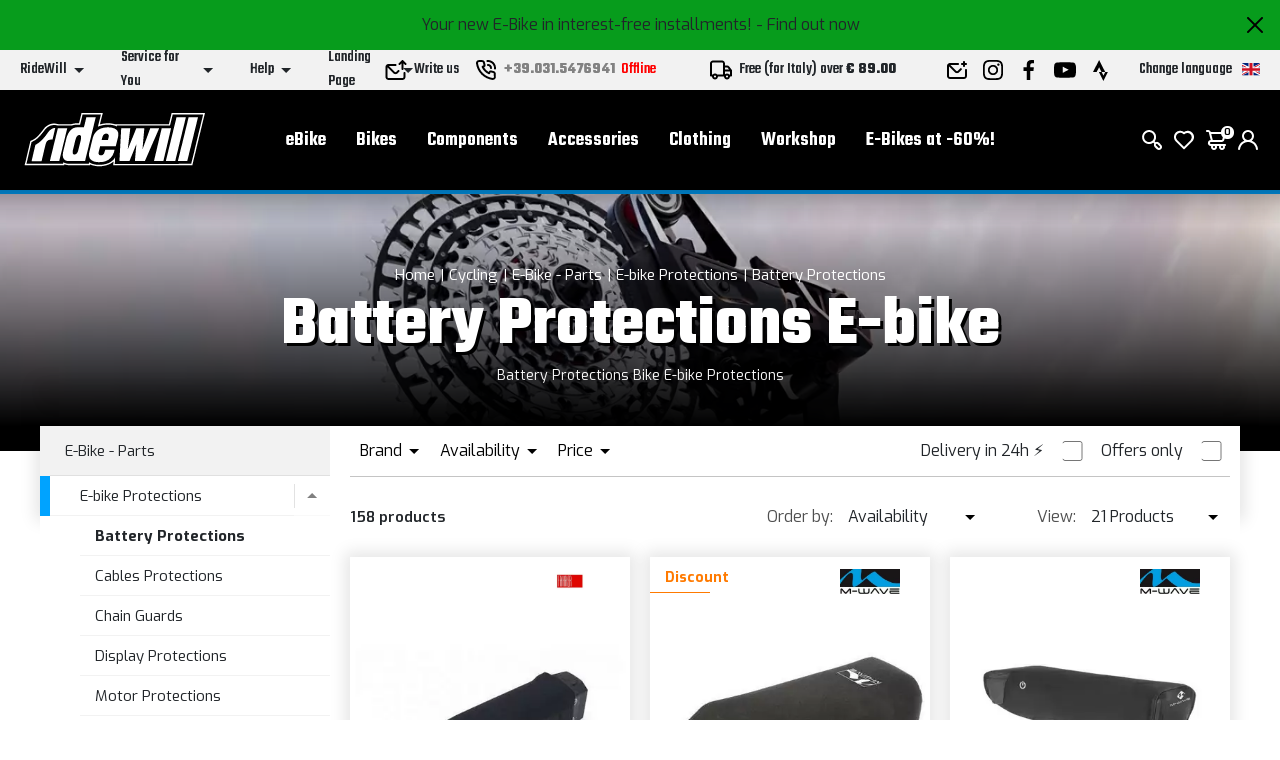

--- FILE ---
content_type: text/html; charset=UTF-8
request_url: https://www.ridewill.com/c3/en/cycling/1/e-bike-parts/76/e-bike-protections/426/battery-protections/574/
body_size: 51555
content:
<!DOCTYPE html>
<html lang="en-EN">
<head>

    <title>Cycling Battery Protections E-bike Protections  Bike Pedelec</title>

    <meta name='robots' content='index, follow'>
    <meta name='title' content="Battery Protections E-bike Protections  Bike Pedelec">
    <meta name="description" content="Battery Protections Bike E-bike Protections">
    <meta name="mobile-web-app-capable" content="yes">
    <meta name="viewport"
          content="width=device-width, user-scalable=no, initial-scale=1.0, maximum-scale=5.0, minimum-scale=1.0">
    <meta http-equiv="X-UA-Compatible" content="ie=edge">
    <meta charset="UTF-8">
    <meta http-equiv='Content-Type' content='text/html; charset=UTF-8'/>
        <meta name="author" content=''>
    <meta name="copyright" content=''>
    <meta http-equiv="content-language" content="en">
    <meta name="creation_Date" content="02/04/2013">
    <meta name="revisit-after" content="7 days">
    <meta name="msapplication-config" content="none"/>
    <!-- google translate solo se in inglese -->
    <meta name="google-translate-customization" content="26ed128b191358f0-850278dc77b28d31-g2ed50a17003dd860-f"/>
    <link rel="publisher" href="ridewill">
    <link rel="shortcut icon" href="https://img.ridewill.it/favicon.ico"/>
    <link rel="canonical" href="https://www.ridewill.com/c3/en/cycling/1/e-bike-parts/76/e-bike-protections/426/battery-protections/574/"/>
    <!--<link rel="manifest" href="/site.webmanifest">
    <link rel="mask-icon" href="/safari-pinned-tab.svg" color="#5bbad5">
    <meta name="apple-mobile-web-app-title" content="Ridewill">-->
    <link rel="apple-touch-icon" sizes="120x120" href="https://img.ridewill.it/apple-icon-120x120.png">
    <link rel="apple-touch-icon" sizes="152x152" href="https://img.ridewill.it/apple-icon-152x152.png">
    <link rel="apple-touch-icon" sizes="180x180" href="https://img.ridewill.it/apple-icon-180x180.png">
    <link rel="apple-touch-icon-precomposed" href="https://img.ridewill.it/apple-touch-icon-114x114-precomposed.png"/>
    <link rel="icon" type="image/png" sizes="192x192" href="https://img.ridewill.it/android-icon-192x192.png">
    <link rel="icon" type="image/png" sizes="32x32" href="https://img.ridewill.it/favicon-32x32.png">
    <link rel="icon" type="image/png" sizes="96x96" href="https://img.ridewill.it/favicon-96x96.png">
    <link rel="icon" type="image/png" sizes="16x16" href="https://img.ridewill.it/favicon-16x16.png">
    <meta name="msapplication-TileColor" content="#ffffff">
    <meta name="msapplication-TileImage" content="https://img.ridewill.it/ms-icon-144x144.png">

    <meta name="theme-color" content="#ffffff">


    <link rel="stylesheet" href="/css/custom.css?v=1.0.6">
    <link rel="stylesheet" href="/css/ion.rangeSlider.min.css">

    <!-- NUOVO SITO - MAIN CSS -->
    <link rel="stylesheet" href="/css/2023/main.min.css?v=1.2">

        <link rel="preload" href="https://img.ridewill.it/fonts/fa-solid-900.woff2" as="font" crossorigin="anonymous">
    <link rel="preload" href="https://img.ridewill.it/fonts/fa-brands-400.woff2" as="font" crossorigin="anonymous">
    <link rel="preload" href="https://img.ridewill.it/fonts/fa-regular-400.woff2" as="font" crossorigin="anonymous">

   
    <link rel="stylesheet" href="https://img.ridewill.it/css/fonts/exo.css">
    <script src="/js/ion.rangeSlider.min.js" defer></script>

            <!-- Prod-->
        <script src="/js/2023/main.min.js?v=1.3"></script>
        <script src="/js/2023/sequra-refresh.js" defer></script>

        <!--  Include zipchat -->
        <!-- Rimosso da richiesta chat Franco 06-11-2025 <script src='https://app.zipchat.ai/widget/zipchat.js?id=8lbZxyWNkQuHWX1ZLL0K' data-no-optimize='1' defer></script>
        <script src='https://app.zipchat.ai/widget/track_zipchat_purchase.js?id=8lbZxyWNkQuHWX1ZLL0K' data-no-optimize='1' defer></script>-->
        <!-- END Include zipchat -->

    
    <link rel="stylesheet"  href="/css/datepicker.css" />
    <script src="/js/datepicker.js"></script>
    <link rel="stylesheet"  href="/css/select2.css" />
    <script src="/js/select2.js"></script>

            <link rel="alternate" href="https://www.ridewill.it/c3/it/ciclismo/1/e-bike-componenti/76/protezioni-e-bike/426/protezioni-batteria/574/"
              hreflang="it-IT"/>
                <link rel="alternate" href="https://www.ridewill.com/c3/en/cycling/1/e-bike-parts/76/e-bike-protections/426/battery-protections/574/"
              hreflang="en-GB"/>
                <link rel="alternate" href="https://www.ridewill.com/c3/fr/velo/1/velo-electrique-pieces/76/protections-velo-electrique/426/protecteurs-de-batterie/574/"
              hreflang="fr-FR"/>
                <link rel="alternate" href="https://www.ridewill.com/c3/de/radfahren/1/e-bike-teile/76/e-bike-schutz/426/batterieschutz/574/"
              hreflang="de-DE"/>
                <link rel="alternate" href="https://www.ridewill.com/c3/es/ciclismo/1/bicicleta-electrica-piezas/76/protecciones-para-bicicletas-electricas/426/protecciones-de-bateria/574/"
              hreflang="es-ES"/>
                <link rel="alternate" href="https://www.ridewill.com/c3/pt/ciclismo/1/e-bike-peas/76/proteoes-para-bicicletas-eletricas/426/proteoes-de-bateria/574/"
              hreflang="pt-PT"/>
            <link rel="alternate" href="https://www.ridewill.com/c3/en/cycling/1/e-bike-parts/76/e-bike-protections/426/battery-protections/574/" hreflang="x-default"/>
            <meta itemscope itemtype="https://schema.org/Thing">
        <meta property="fb:app_id" content="636271479811597"/>
        <meta property="og:title" content="Battery Protections E-bike Protections  Bike Pedelec"/>
        <meta property="og:type" content="company"/>
        <meta property="og:url" content="https://www.ridewill.com/c3/en/cycling/1/e-bike-parts/76/e-bike-protections/426/battery-protections/574/"/>
                    <meta itemprop="image" content="https://img.ridewill.it/public/imgcat/big/574-1352504238-cover-pack.jpg"/>
            <link rel="image_src" href="https://img.ridewill.it/public/imgcat/medium/574-1352504238-cover-pack.jpg"/>
                <meta property="og:site_name" content="www.ridewill.com"/>
        <meta property="og:description" content="Battery Protections Bike E-bike Protections"/>
                            <script
                            async
                            src="https://eu-library.klarnaservices.com/lib.js"
                            data-client-id="4be404df-8a83-5bb7-9f18-20baee5da41d"></script>
                    <!-- klarna prod -->
                    

    <script>
        // Define dataLayer and the gtag function.
        window.dataLayer = window.dataLayer || [];

        function gtag() {
            dataLayer.push(arguments);
        }
    </script>
    <script>

    //Default consent settings
    gtag('consent', 'default', {
        'ad_storage': 'denied',
        'analytics_storage': 'denied',
        'ad_user_data': 'denied',
        'ad_personalization': 'denied'
    });

    <!-- Google Tag Manager -->
    (function (w, d, s, l, i) {
        w[l] = w[l] || [];
        w[l].push({
            'gtm.start':
                new Date().getTime(), event: 'gtm.js'
        });
        var f = d.getElementsByTagName(s)[0],
            j = d.createElement(s), dl = l != 'dataLayer' ? '&l=' + l : '';
        j.async = true;
        j.src =
            'https://www.googletagmanager.com/gtm.js?id=' + i + dl;
        f.parentNode.insertBefore(j, f);
    })(window, document, 'script', 'dataLayer', 'GTM-MZM9SSS');

    <!-- End Google Tag Manager -->
    
    function UpdateGTMConsent(from_preference_form = true, statistici = 'denied', profilazione = 'denied') {

        if (from_preference_form) {
            if ($("#cookie_prefences input[name=enable_all]").length > 0) {
                statistici = 'granted';
                profilazione = 'granted';
            } else {
                if ($("#cookie_prefences input[name=statistici]").is(":checked")) {
                    statistici = 'granted';
                }
                if ($("#cookie_prefences input[name=profilazione]").is(":checked")) {
                    profilazione = 'granted';
                }
            }
        }

        //console.log('GTM Consent -> analytics_storage: '+statistici+' ad_storage: '+profilazione);

        gtag('consent', 'update', {
            'analytics_storage': statistici,
            'ad_storage': profilazione,
            'ad_user_data': profilazione,
            'ad_personalization': profilazione
        });
    }
</script>

    <script>
        dataLayer.push({'UserId': '1537809971'});
    </script>

    
</head>
<body data-promo="true">
<!-- END head --><div class="header" data-header>
    <div class="header__container">
                            <div class="header-promo" data-promo="true" data-header-promo
                         style="background-color:#079c1c"
                         id="dcd6b4b5df5f02751379b4349522ba45">
                       <p>Your new E-Bike in interest-free installments! <a href='https://www.ridewill.it/it/landing-page/e-bike-a-rate-senza-interessi/31/'>- Find out now</a></p>
                        <a href="javascript:void(0);" onclick="chiudidiv('dcd6b4b5df5f02751379b4349522ba45');">
                            <img class="header-promo__close" src="https://img.ridewill.it/images/2023/icons/close.svg" alt="">
                        </a>
                    </div>
                    <div class="header-info" data-header-info>
    <div class="rd-fluid-container">
        <div class="row align-items-center">
            <div class="col-4">
                <div class="d-flex">
                    <ul class="menu-info">
            <li class="menu-info__item" data-menu-info-item>
            <a href="#"                class="menu-info__link" data-menu-info-link>
                <span>RideWill</span>
                <div class="icon no-hover">
                    <svg data-src="https://img.ridewill.it/images/2023/icons/direction-down.svg"></svg>
                </div>
            </a>
                            <ul class="menu-info__submenu" data-menu-info-submenu>
                                            <li class="menu-info__subitem">
                            <a href="/en/ridewill/about-us/3/"                                class="menu-info__sublink">About Us</a>
                        </li>
                                            <li class="menu-info__subitem">
                            <a href="/en/ridewill/ebike-store-como/446/"                                class="menu-info__sublink">EBike Store Como</a>
                        </li>
                                            <li class="menu-info__subitem">
                            <a href="/en/ridewill/ridewill-factory-club/892/"                                class="menu-info__sublink">Ridewill Factory Club</a>
                        </li>
                                            <li class="menu-info__subitem">
                            <a href="/en/ridewill/where-we-are/17/"                                class="menu-info__sublink">Where we are</a>
                        </li>
                                            <li class="menu-info__subitem">
                            <a href="/en/ridewill/ours-brands/4/"                                class="menu-info__sublink">Ours Brands</a>
                        </li>
                                            <li class="menu-info__subitem">
                            <a href="/en/ridewill/work-with-us/57/"                                class="menu-info__sublink">Work with us</a>
                        </li>
                                    </ul>
                    </li>
            <li class="menu-info__item" data-menu-info-item>
            <a href="#"                class="menu-info__link" data-menu-info-link>
                <span>Service for You</span>
                <div class="icon no-hover">
                    <svg data-src="https://img.ridewill.it/images/2023/icons/direction-down.svg"></svg>
                </div>
            </a>
                            <ul class="menu-info__submenu" data-menu-info-submenu>
                                            <li class="menu-info__subitem">
                            <a href="/en/service-for-you/check-your-order/1/"                                class="menu-info__sublink">Check your Order</a>
                        </li>
                                            <li class="menu-info__subitem">
                            <a href="/en/service-for-you/e-bike-theft-insurance/1592/"                                class="menu-info__sublink">E-Bike theft insurance</a>
                        </li>
                                            <li class="menu-info__subitem">
                            <a href="/en/service-for-you/ebike-test-drive/1536/"                                class="menu-info__sublink">eBike test drive</a>
                        </li>
                                            <li class="menu-info__subitem">
                            <a href="/en/service-for-you/online-payment-by-installments/1208/"                                class="menu-info__sublink">Online payment by installments</a>
                        </li>
                                            <li class="menu-info__subitem">
                            <a href="/en/service-for-you/pay-with-sequra/1784/"                                class="menu-info__sublink">Pay with SeQura</a>
                        </li>
                                            <li class="menu-info__subitem">
                            <a href="/en/service-for-you/road-assistance-policy/1704/"                                class="menu-info__sublink">Road assistance policy</a>
                        </li>
                                            <li class="menu-info__subitem">
                            <a href="/en/service-for-you/are-you-a-pro/18/"                                class="menu-info__sublink">Are you a pro?	</a>
                        </li>
                                            <li class="menu-info__subitem">
                            <a href="/en/service-for-you/warranty/8/"                                class="menu-info__sublink">Warranty</a>
                        </li>
                                            <li class="menu-info__subitem">
                            <a href="/en/service-for-you/mtb-spring-calculator/1489/"                                class="menu-info__sublink">MTB Spring Calculator</a>
                        </li>
                                            <li class="menu-info__subitem">
                            <a href="/en/service-for-you/free-ebike-consultation/1493/"                                class="menu-info__sublink">Free eBike consultation</a>
                        </li>
                                    </ul>
                    </li>
            <li class="menu-info__item" data-menu-info-item>
            <a href="#"                class="menu-info__link" data-menu-info-link>
                <span>Help</span>
                <div class="icon no-hover">
                    <svg data-src="https://img.ridewill.it/images/2023/icons/direction-down.svg"></svg>
                </div>
            </a>
                            <ul class="menu-info__submenu" data-menu-info-submenu>
                                            <li class="menu-info__subitem">
                            <a href="/en/help/e-bike-promotion-terms-and-conditions/1515/"                                class="menu-info__sublink">E-bike promotion: terms and conditions</a>
                        </li>
                                            <li class="menu-info__subitem">
                            <a href="/en/help/how-to-order/9/"                                class="menu-info__sublink">How to Order</a>
                        </li>
                                            <li class="menu-info__subitem">
                            <a href="/en/help/payment-methods/11/"                                class="menu-info__sublink">Payment Methods</a>
                        </li>
                                            <li class="menu-info__subitem">
                            <a href="/en/help/shipping-and-delivery/10/"                                class="menu-info__sublink">Shipping and Delivery</a>
                        </li>
                                            <li class="menu-info__subitem">
                            <a href="/en/help/order-and-collect-in-ridewill/264/"                                class="menu-info__sublink">Order and collect in Ridewill</a>
                        </li>
                                            <li class="menu-info__subitem">
                            <a href="/en/help/terms-and-conditions/5/"                                class="menu-info__sublink">Terms and Conditions</a>
                        </li>
                                            <li class="menu-info__subitem">
                            <a href="/en/help/secure-purchase-guarantee/12/"                                class="menu-info__sublink">Secure Purchase Guarantee</a>
                        </li>
                                            <li class="menu-info__subitem">
                            <a href="/en/help/return-policy/13/"                                class="menu-info__sublink">Return policy</a>
                        </li>
                                            <li class="menu-info__subitem">
                            <a href="/en/help/how-to-use-promo-discount-code/314/"                                class="menu-info__sublink">How to use promo discount code</a>
                        </li>
                                    </ul>
                    </li>
            <li class="menu-info__item" data-menu-info-item>
            <a href="#"                class="menu-info__link" data-menu-info-link>
                <span>Landing Page</span>
                <div class="icon no-hover">
                    <svg data-src="https://img.ridewill.it/images/2023/icons/direction-down.svg"></svg>
                </div>
            </a>
                            <ul class="menu-info__submenu" data-menu-info-submenu>
                                            <li class="menu-info__subitem">
                            <a href="/en/landing-page/cube-2026-range/29/"                                class="menu-info__sublink">Cube 2026 Range</a>
                        </li>
                                            <li class="menu-info__subitem">
                            <a href="/en/landing-page/double-gift-for-you/16/"                                class="menu-info__sublink">Double gift for you</a>
                        </li>
                                            <li class="menu-info__subitem">
                            <a href="/en/landing-page/e-bike-senza-interessi/31/"                                class="menu-info__sublink">E-Bike senza interessi!</a>
                        </li>
                                            <li class="menu-info__subitem">
                            <a href="/en/landing-page/e-bikes-at-60/27/"                                class="menu-info__sublink">E-Bikes at -60%!</a>
                        </li>
                                            <li class="menu-info__subitem">
                            <a href="/en/landing-page/endura-mt500/34/"                                class="menu-info__sublink">Endura MT500</a>
                        </li>
                                            <li class="menu-info__subitem">
                            <a href="/en/landing-page/leatt-2026-news/35/"                                class="menu-info__sublink">Leatt 2026 News</a>
                        </li>
                                            <li class="menu-info__subitem">
                            <a href="/en/landing-page/sales/32/"                                class="menu-info__sublink">Sales</a>
                        </li>
                                            <li class="menu-info__subitem">
                            <a href="/en/landing-page/seasonal-deals/33/"                                class="menu-info__sublink">Seasonal deals</a>
                        </li>
                                    </ul>
                    </li>
    </ul>
                </div>
            </div>
            <div class="col-4">
                <div class="d-flex align-items-center justify-content-center">
                    <a href="https://www.ridewill.com/en/service-for-you/contact-us/2/" class="header-info__block">
                        <img class="icon" src="https://img.ridewill.it/images/2023/icons/send-mail.svg" alt="">
                        <span>Write us</span>
                    </a>
                                        <a href="tel:+39.031.5476941" data-call-center="disabled"
                       class="header-info__call-center">
                        <img class="icon" src="https://img.ridewill.it/images/2023/icons/call.svg" alt="">
                        <strong>+39.031.5476941</strong>
                        <span class="active">Active service</span>
                        <span class="inactive">Offline</span>
                    </a>
                    <div class="header-info__block">
                        <img class="icon" src="https://img.ridewill.it/images/2023/icons/transport.svg" alt="">
                                                    <span>Free (for Italy) over                            <strong>&euro; 89.00</strong></span>
                                            </div>
                </div>
            </div>
            <div class="col-4">
                <div class="d-flex justify-content-end">
                    <ul class="socials">
    <li class="socials__item">
        <a href="https://www.ridewill.com/en/service-for-you/contact-us/2/" class="socials__link">
            <img src="https://img.ridewill.it/images/2023/icons/newsletter.svg" alt="Newsletter">
        </a>
    </li>
    <li class="socials__item">
        <a href="https://www.instagram.com/ridewill.it/" class="socials__link">
            <img src="https://img.ridewill.it/images/2023/icons/instagram.svg" alt="Instagram">
        </a>
    </li>
    <li class="socials__item">
        <a href="https://www.facebook.com/ridewill" class="socials__link">
            <img src="https://img.ridewill.it/images/2023/icons/facebook.svg" alt="Facebook">
        </a>
    </li>
    <li class="socials__item">
        <a href="https://www.youtube.com/channel/UCzrQQ9zqeLq27KlpxYMBNWg" class="socials__link">
            <img src="https://img.ridewill.it/images/2023/icons/youtube.svg" alt="Youtube">
        </a>
    </li>
    <li class="socials__item">
        <a href="https://www.strava.com/clubs/1054216" class="socials__link">
            <img src="https://img.ridewill.it/images/2023/icons/strava.svg" alt="Strava">
        </a>
    </li>
</ul>
<div class="languages" data-lang>
    <div class="languages__main" data-lang-main>
        <span>
            Change language
        </span>
        <img src="https://img.ridewill.it/images/2023/icons/flag-en.svg" alt="Italiano">
    </div>
    <div class="languages__popup" data-lang-popup>
                <form action="https://www.ridewill.com/c3/en/cycling/1/e-bike-parts/76/e-bike-protections/426/battery-protections/574/" method="POST" class="languages__form">
            <label class="languages__label">Language</label>
            <div class="languages__select">
                <select class="preference_lang">
                                                <option  title="Italiano" value="https://www.ridewill.it/c3/it/ciclismo/1/e-bike-componenti/76/protezioni-e-bike/426/protezioni-batteria/574/">
                                Italiano                            </option>
                                                    <option selected="selected" title="English" value="https://www.ridewill.com/c3/en/cycling/1/e-bike-parts/76/e-bike-protections/426/battery-protections/574/">
                                English                            </option>
                                                    <option  title="Français" value="https://www.ridewill.com/c3/fr/velo/1/velo-electrique-pieces/76/protections-velo-electrique/426/protecteurs-de-batterie/574/">
                                Français                            </option>
                                                    <option  title="Deutsch" value="https://www.ridewill.com/c3/de/radfahren/1/e-bike-teile/76/e-bike-schutz/426/batterieschutz/574/">
                                Deutsch                            </option>
                                                    <option  title="Español" value="https://www.ridewill.com/c3/es/ciclismo/1/bicicleta-electrica-piezas/76/protecciones-para-bicicletas-electricas/426/protecciones-de-bateria/574/">
                                Español                            </option>
                                                    <option  title="Português" value="https://www.ridewill.com/c3/pt/ciclismo/1/e-bike-peas/76/proteoes-para-bicicletas-eletricas/426/proteoes-de-bateria/574/">
                                Português                            </option>
                                        </select>
                <div class="icon no-hover">
                    <svg data-src="https://img.ridewill.it/images/2023/icons/arrow-down.svg"></svg>
                </div>
            </div>
            <label class="languages__label">Currency</label>
            <div class="languages__select">
                <select name="valuta">
                                            <option selected="selected" title="&euro; EUR" value="EUR">
                            EUR                        </option>
                                                <option  title="&pound; GBP" value="GPR">
                            GPR                        </option>
                                                <option  title="&#36; USD" value="USD">
                            USD                        </option>
                                                <option  title="Fr. CHF" value="CHF">
                            CHF                        </option>
                                                <option  title="&#36; CAD" value="CAD">
                            CAD                        </option>
                                                <option  title="&#36; AUD" value="AUD">
                            AUD                        </option>
                                                <option  title="&#165; YEN" value="JPY">
                            JPY                        </option>
                                                <option  title="S&#36; SGD" value="SGD">
                            SGD                        </option>
                                        </select>
                <div class="icon no-hover">
                    <svg data-src="https://img.ridewill.it/images/2023/icons/arrow-down.svg"></svg>
                </div>
            </div>
                        <label class="languages__label">Shipping to</label>
            <div class="languages__select">
                <select name="NazioneSpedizioneZona">
                                            <option  title="AFGHANISTAN" value="AFGHANISTAN|5|0">
                            AFGHANISTAN                        </option>
                                                <option  title="ALBANIA" value="ALBANIA|14|0">
                            ALBANIA                        </option>
                                                <option  title="ALGERIA" value="ALGERIA|3|0">
                            ALGERIA                        </option>
                                                <option  title="ANDORRA" value="ANDORRA|14|0">
                            ANDORRA                        </option>
                                                <option  title="ANGOLA" value="ANGOLA|5|0">
                            ANGOLA                        </option>
                                                <option  title="ANGUILLA" value="ANGUILLA|4|0">
                            ANGUILLA                        </option>
                                                <option  title="ANTIGUA AND BARBUDA" value="ANTIGUA AND BARBUDA|4|0">
                            ANTIGUA AND BARBUDA                        </option>
                                                <option  title="ARGENTINA" value="ARGENTINA|4|0">
                            ARGENTINA                        </option>
                                                <option  title="ARMENIA" value="ARMENIA|3|0">
                            ARMENIA                        </option>
                                                <option  title="ARUBA" value="ARUBA|4|0">
                            ARUBA                        </option>
                                                <option  title="AUSTRALIA" value="AUSTRALIA|7|0">
                            AUSTRALIA                        </option>
                                                <option  title="AUSTRIA" value="AUSTRIA|10|1">
                            AUSTRIA                        </option>
                                                <option  title="AZERBAIJAN" value="AZERBAIJAN|3|0">
                            AZERBAIJAN                        </option>
                                                <option  title="AZORES" value="AZORES|17|0">
                            AZORES                        </option>
                                                <option  title="BAHAMAS" value="BAHAMAS|4|0">
                            BAHAMAS                        </option>
                                                <option  title="BAHRAIN" value="BAHRAIN|3|0">
                            BAHRAIN                        </option>
                                                <option  title="BANGLADESH" value="BANGLADESH|3|0">
                            BANGLADESH                        </option>
                                                <option  title="BARBADOS" value="BARBADOS|4|0">
                            BARBADOS                        </option>
                                                <option  title="BELARUS" value="BELARUS|14|0">
                            BELARUS                        </option>
                                                <option  title="BELGIUM" value="BELGIUM|11|1">
                            BELGIUM                        </option>
                                                <option  title="BELIZE" value="BELIZE|4|0">
                            BELIZE                        </option>
                                                <option  title="BENIN" value="BENIN|5|0">
                            BENIN                        </option>
                                                <option  title="BERMUDA" value="BERMUDA|4|0">
                            BERMUDA                        </option>
                                                <option  title="BHUTAN" value="BHUTAN|3|0">
                            BHUTAN                        </option>
                                                <option  title="BOLIVIA" value="BOLIVIA|4|0">
                            BOLIVIA                        </option>
                                                <option  title="BOSNIA AND HERZEGOWINA" value="BOSNIA AND HERZEGOWINA|14|0">
                            BOSNIA AND HERZEGOWINA                        </option>
                                                <option  title="BOTSWANA" value="BOTSWANA|5|0">
                            BOTSWANA                        </option>
                                                <option  title="BRAZIL" value="BRAZIL|4|0">
                            BRAZIL                        </option>
                                                <option  title="BRUNEI DARUSSALAM" value="BRUNEI DARUSSALAM|3|0">
                            BRUNEI DARUSSALAM                        </option>
                                                <option  title="BULGARIA" value="BULGARIA|12|1">
                            BULGARIA                        </option>
                                                <option  title="BURKINA FASO" value="BURKINA FASO|5|0">
                            BURKINA FASO                        </option>
                                                <option  title="BURUNDI" value="BURUNDI|5|0">
                            BURUNDI                        </option>
                                                <option  title="CAMBODIA" value="CAMBODIA|2|0">
                            CAMBODIA                        </option>
                                                <option  title="CAMEROON" value="CAMEROON|5|0">
                            CAMEROON                        </option>
                                                <option  title="CANADA" value="CANADA|1|0">
                            CANADA                        </option>
                                                <option  title="CAPE VERDE" value="CAPE VERDE|5|0">
                            CAPE VERDE                        </option>
                                                <option  title="CAYMAN ISLANDS" value="CAYMAN ISLANDS|4|0">
                            CAYMAN ISLANDS                        </option>
                                                <option  title="CENTRAL AFRICAN REPUBLIC" value="CENTRAL AFRICAN REPUBLIC|5|0">
                            CENTRAL AFRICAN REPUBLIC                        </option>
                                                <option  title="CHAD" value="CHAD|5|0">
                            CHAD                        </option>
                                                <option  title="CHILE" value="CHILE|4|0">
                            CHILE                        </option>
                                                <option  title="CHINA" value="CHINA|6|0">
                            CHINA                        </option>
                                                <option  title="CIPRO" value="CIPRO|14|1">
                            CIPRO                        </option>
                                                <option  title="COLOMBIA" value="COLOMBIA|4|0">
                            COLOMBIA                        </option>
                                                <option  title="COMOROS" value="COMOROS|17|0">
                            COMOROS                        </option>
                                                <option  title="CONGO" value="CONGO|5|0">
                            CONGO                        </option>
                                                <option  title="COSTA RICA" value="COSTA RICA|4|0">
                            COSTA RICA                        </option>
                                                <option  title="COTE D'IVOIRE" value="COTE D'IVOIRE|5|0">
                            COTE D'IVOIRE                        </option>
                                                <option  title="CROATIA (HRVATSKA)" value="CROATIA (HRVATSKA)|13|1">
                            CROATIA (HRVATSKA)                        </option>
                                                <option  title="CUBA" value="CUBA|17|0">
                            CUBA                        </option>
                                                <option  title="CZECH REPUBLIC" value="CZECH REPUBLIC|12|1">
                            CZECH REPUBLIC                        </option>
                                                <option  title="DENMARK" value="DENMARK|13|1">
                            DENMARK                        </option>
                                                <option  title="DOMINICA" value="DOMINICA|4|0">
                            DOMINICA                        </option>
                                                <option  title="DOMINICAN REPUBLIC" value="DOMINICAN REPUBLIC|4|0">
                            DOMINICAN REPUBLIC                        </option>
                                                <option  title="ECUADOR" value="ECUADOR|4|0">
                            ECUADOR                        </option>
                                                <option  title="EGYPT" value="EGYPT|3|0">
                            EGYPT                        </option>
                                                <option  title="EL SALVADOR" value="EL SALVADOR|4|0">
                            EL SALVADOR                        </option>
                                                <option  title="ERITREA" value="ERITREA|5|0">
                            ERITREA                        </option>
                                                <option  title="ESTONIA" value="ESTONIA|13|1">
                            ESTONIA                        </option>
                                                <option  title="ETHIOPIA" value="ETHIOPIA|5|0">
                            ETHIOPIA                        </option>
                                                <option  title="FAROE ISLANDS" value="FAROE ISLANDS|5|0">
                            FAROE ISLANDS                        </option>
                                                <option  title="FIJI" value="FIJI|5|0">
                            FIJI                        </option>
                                                <option  title="FINLAND" value="FINLAND|13|1">
                            FINLAND                        </option>
                                                <option  title="FRANCE" value="FRANCE|10|1">
                            FRANCE                        </option>
                                                <option  title="FRANCE - CORSICA" value="FRANCE - CORSICA|10|1">
                            FRANCE - CORSICA                        </option>
                                                <option  title="FRENCH POLYNESIA" value="FRENCH POLYNESIA|5|0">
                            FRENCH POLYNESIA                        </option>
                                                <option  title="GABON" value="GABON|5|0">
                            GABON                        </option>
                                                <option  title="GAMBIA" value="GAMBIA|5|0">
                            GAMBIA                        </option>
                                                <option  title="GEORGIA" value="GEORGIA|5|0">
                            GEORGIA                        </option>
                                                <option  title="GERMANY" value="GERMANY|10|1">
                            GERMANY                        </option>
                                                <option  title="GHANA" value="GHANA|5|0">
                            GHANA                        </option>
                                                <option  title="GIBRALTAR" value="GIBRALTAR|14|0">
                            GIBRALTAR                        </option>
                                                <option  title="GREECE" value="GREECE|13|1">
                            GREECE                        </option>
                                                <option  title="GREENLAND" value="GREENLAND|5|0">
                            GREENLAND                        </option>
                                                <option  title="GRENADA" value="GRENADA|4|0">
                            GRENADA                        </option>
                                                <option  title="GUADELOUPE" value="GUADELOUPE|4|0">
                            GUADELOUPE                        </option>
                                                <option  title="GUAM" value="GUAM|5|0">
                            GUAM                        </option>
                                                <option  title="GUATEMALA" value="GUATEMALA|4|0">
                            GUATEMALA                        </option>
                                                <option  title="GUERNSEY" value="GUERNSEY|5|0">
                            GUERNSEY                        </option>
                                                <option  title="GUINEA" value="GUINEA|5|0">
                            GUINEA                        </option>
                                                <option  title="GUINEA-BISSAU" value="GUINEA-BISSAU|5|0">
                            GUINEA-BISSAU                        </option>
                                                <option  title="GUYANA" value="GUYANA|4|0">
                            GUYANA                        </option>
                                                <option  title="HAITI" value="HAITI|4|0">
                            HAITI                        </option>
                                                <option  title="HONDURAS" value="HONDURAS|4|0">
                            HONDURAS                        </option>
                                                <option  title="HONG KONG" value="HONG KONG|6|0">
                            HONG KONG                        </option>
                                                <option  title="HUNGARY" value="HUNGARY|12|1">
                            HUNGARY                        </option>
                                                <option  title="ICELAND" value="ICELAND|14|0">
                            ICELAND                        </option>
                                                <option  title="INDIA" value="INDIA|3|0">
                            INDIA                        </option>
                                                <option  title="INDONESIA" value="INDONESIA|2|0">
                            INDONESIA                        </option>
                                                <option  title="IRAN, ISLAMIC REPUBLIC OF" value="IRAN, ISLAMIC REPUBLIC OF|5|0">
                            IRAN, ISLAMIC REPUBLIC OF                        </option>
                                                <option  title="IRAQ" value="IRAQ|5|0">
                            IRAQ                        </option>
                                                <option  title="IRELAND" value="IRELAND|13|1">
                            IRELAND                        </option>
                                                <option  title="ISRAEL" value="ISRAEL|18|0">
                            ISRAEL                        </option>
                                                <option  title="ITALY" value="ITALY|0|1">
                            ITALY                        </option>
                                                <option  title="JAMAICA" value="JAMAICA|4|0">
                            JAMAICA                        </option>
                                                <option  title="JAPAN" value="JAPAN|9|0">
                            JAPAN                        </option>
                                                <option  title="JERSEY" value="JERSEY|5|0">
                            JERSEY                        </option>
                                                <option  title="JORDAN" value="JORDAN|3|0">
                            JORDAN                        </option>
                                                <option  title="KAZAKHSTAN" value="KAZAKHSTAN|5|0">
                            KAZAKHSTAN                        </option>
                                                <option  title="KENYA" value="KENYA|5|0">
                            KENYA                        </option>
                                                <option  title="KIRIBATI" value="KIRIBATI|5|0">
                            KIRIBATI                        </option>
                                                <option  title="KOSOVO" value="KOSOVO|17|0">
                            KOSOVO                        </option>
                                                <option  title="KUWAIT" value="KUWAIT|3|0">
                            KUWAIT                        </option>
                                                <option  title="KYRGYZSTAN" value="KYRGYZSTAN|5|0">
                            KYRGYZSTAN                        </option>
                                                <option  title="LAOS" value="LAOS|2|0">
                            LAOS                        </option>
                                                <option  title="LEBANON" value="LEBANON|3|0">
                            LEBANON                        </option>
                                                <option  title="LESOTHO" value="LESOTHO|5|0">
                            LESOTHO                        </option>
                                                <option  title="LETTONIA" value="LETTONIA|13|1">
                            LETTONIA                        </option>
                                                <option  title="LIBERIA" value="LIBERIA|5|0">
                            LIBERIA                        </option>
                                                <option  title="LIBYA" value="LIBYA|3|0">
                            LIBYA                        </option>
                                                <option  title="LIECHTENSTEIN" value="LIECHTENSTEIN|15|0">
                            LIECHTENSTEIN                        </option>
                                                <option  title="LITHUANIA" value="LITHUANIA|13|1">
                            LITHUANIA                        </option>
                                                <option  title="LUXEMBOURG" value="LUXEMBOURG|11|1">
                            LUXEMBOURG                        </option>
                                                <option  title="MACAU" value="MACAU|2|0">
                            MACAU                        </option>
                                                <option  title="MACEDONIA (FORMERLY YUGOSLAV R" value="MACEDONIA (FORMERLY YUGOSLAV R|14|0">
                            MACEDONIA (FORMERLY YUGOSLAV R                        </option>
                                                <option  title="MADAGASCAR" value="MADAGASCAR|5|0">
                            MADAGASCAR                        </option>
                                                <option  title="MALAWI" value="MALAWI|5|0">
                            MALAWI                        </option>
                                                <option  title="MALAYSIA" value="MALAYSIA|2|0">
                            MALAYSIA                        </option>
                                                <option  title="MALDIVES" value="MALDIVES|5|0">
                            MALDIVES                        </option>
                                                <option  title="MALI" value="MALI|5|0">
                            MALI                        </option>
                                                <option  title="MALTA" value="MALTA|14|1">
                            MALTA                        </option>
                                                <option  title="MARTINIQUE" value="MARTINIQUE|4|0">
                            MARTINIQUE                        </option>
                                                <option  title="MAURITANIA" value="MAURITANIA|5|0">
                            MAURITANIA                        </option>
                                                <option  title="MAURITIUS" value="MAURITIUS|5|0">
                            MAURITIUS                        </option>
                                                <option  title="MEXICO" value="MEXICO|4|0">
                            MEXICO                        </option>
                                                <option  title="MOLDOVA, REPUBLIC OF" value="MOLDOVA, REPUBLIC OF|14|0">
                            MOLDOVA, REPUBLIC OF                        </option>
                                                <option  title="MONGOLIA" value="MONGOLIA|5|0">
                            MONGOLIA                        </option>
                                                <option  title="MONTENEGRO" value="MONTENEGRO|14|0">
                            MONTENEGRO                        </option>
                                                <option  title="MOROCCO" value="MOROCCO|3|0">
                            MOROCCO                        </option>
                                                <option  title="MOZAMBIQUE" value="MOZAMBIQUE|5|0">
                            MOZAMBIQUE                        </option>
                                                <option  title="NAMIBIA" value="NAMIBIA|5|0">
                            NAMIBIA                        </option>
                                                <option  title="NEPAL" value="NEPAL|3|0">
                            NEPAL                        </option>
                                                <option  title="NETHERLANDS" value="NETHERLANDS|11|1">
                            NETHERLANDS                        </option>
                                                <option  title="NEW CALEDONIA" value="NEW CALEDONIA|5|0">
                            NEW CALEDONIA                        </option>
                                                <option  title="NEW ZEALAND" value="NEW ZEALAND|7|0">
                            NEW ZEALAND                        </option>
                                                <option  title="NICARAGUA" value="NICARAGUA|4|0">
                            NICARAGUA                        </option>
                                                <option  title="NIGER" value="NIGER|5|0">
                            NIGER                        </option>
                                                <option  title="NIGERIA" value="NIGERIA|5|0">
                            NIGERIA                        </option>
                                                <option  title="NORTH IRELAND" value="NORTH IRELAND|19|1">
                            NORTH IRELAND                        </option>
                                                <option  title="NORWAY" value="NORWAY|14|0">
                            NORWAY                        </option>
                                                <option  title="OMAN" value="OMAN|3|0">
                            OMAN                        </option>
                                                <option  title="PAKISTAN" value="PAKISTAN|3|0">
                            PAKISTAN                        </option>
                                                <option  title="PALESTINE" value="PALESTINE|3|0">
                            PALESTINE                        </option>
                                                <option  title="PANAMA" value="PANAMA|4|0">
                            PANAMA                        </option>
                                                <option  title="PARAGUAY" value="PARAGUAY|4|0">
                            PARAGUAY                        </option>
                                                <option  title="PERU" value="PERU|4|0">
                            PERU                        </option>
                                                <option  title="PHILIPPINES" value="PHILIPPINES|2|0">
                            PHILIPPINES                        </option>
                                                <option  title="POLAND" value="POLAND|12|1">
                            POLAND                        </option>
                                                <option  title="PORTUGAL" value="PORTUGAL|11|1">
                            PORTUGAL                        </option>
                                                <option  title="PRINC. MONACO" value="PRINC. MONACO|10|0">
                            PRINC. MONACO                        </option>
                                                <option  title="PUERTO RICO" value="PUERTO RICO|4|0">
                            PUERTO RICO                        </option>
                                                <option  title="QATAR" value="QATAR|3|0">
                            QATAR                        </option>
                                                <option  title="REUNION (France)" value="REUNION (France)|5|0">
                            REUNION (France)                        </option>
                                                <option  title="ROMANIA" value="ROMANIA|12|1">
                            ROMANIA                        </option>
                                                <option  title="RUSSIAN FEDERATION" value="RUSSIAN FEDERATION|14|0">
                            RUSSIAN FEDERATION                        </option>
                                                <option  title="RWANDA" value="RWANDA|5|0">
                            RWANDA                        </option>
                                                <option  title="SAINT KITTS AND NEVIS" value="SAINT KITTS AND NEVIS|4|0">
                            SAINT KITTS AND NEVIS                        </option>
                                                <option  title="SAINT MARTIN (FR)" value="SAINT MARTIN (FR)|4|0">
                            SAINT MARTIN (FR)                        </option>
                                                <option  title="SAMOA" value="SAMOA|5|0">
                            SAMOA                        </option>
                                                <option  title="SAN MARINO" value="SAN MARINO|0|1">
                            SAN MARINO                        </option>
                                                <option  title="SAUDI ARABIA" value="SAUDI ARABIA|3|0">
                            SAUDI ARABIA                        </option>
                                                <option  title="SENEGAL" value="SENEGAL|5|0">
                            SENEGAL                        </option>
                                                <option  title="SERBIA" value="SERBIA|14|0">
                            SERBIA                        </option>
                                                <option  title="SEYCHELLES" value="SEYCHELLES|5|0">
                            SEYCHELLES                        </option>
                                                <option  title="SIERRA LEONE" value="SIERRA LEONE|5|0">
                            SIERRA LEONE                        </option>
                                                <option  title="SINGAPORE" value="SINGAPORE|9|0">
                            SINGAPORE                        </option>
                                                <option  title="SINT MAARTEN (NL)" value="SINT MAARTEN (NL)|4|0">
                            SINT MAARTEN (NL)                        </option>
                                                <option  title="SLOVACCHIA" value="SLOVACCHIA|12|1">
                            SLOVACCHIA                        </option>
                                                <option  title="SLOVENIA" value="SLOVENIA|10|1">
                            SLOVENIA                        </option>
                                                <option  title="SOUTH AFRICA" value="SOUTH AFRICA|4|0">
                            SOUTH AFRICA                        </option>
                                                <option  title="SOUTH KOREA" value="SOUTH KOREA|2|0">
                            SOUTH KOREA                        </option>
                                                <option  title="SPAIN" value="SPAIN|11|1">
                            SPAIN                        </option>
                                                <option  title="SPAIN - BALEARIC ISLANDS" value="SPAIN - BALEARIC ISLANDS|11|1">
                            SPAIN - BALEARIC ISLANDS                        </option>
                                                <option  title="SPAIN - CANARY ISLANDS" value="SPAIN - CANARY ISLANDS|17|0">
                            SPAIN - CANARY ISLANDS                        </option>
                                                <option  title="SRI LANKA" value="SRI LANKA|3|0">
                            SRI LANKA                        </option>
                                                <option  title="SUDAN" value="SUDAN|5|0">
                            SUDAN                        </option>
                                                <option  title="SURINAME" value="SURINAME|4|0">
                            SURINAME                        </option>
                                                <option  title="SWEDEN" value="SWEDEN|13|1">
                            SWEDEN                        </option>
                                                <option  title="SWITZERLAND" value="SWITZERLAND|15|0">
                            SWITZERLAND                        </option>
                                                <option  title="SYRIA" value="SYRIA|3|0">
                            SYRIA                        </option>
                                                <option  title="TAIWAN" value="TAIWAN|2|0">
                            TAIWAN                        </option>
                                                <option  title="TAJIKISTAN" value="TAJIKISTAN|17|0">
                            TAJIKISTAN                        </option>
                                                <option  title="TANZANIA, UNITED REPUBLIC OF" value="TANZANIA, UNITED REPUBLIC OF|5|0">
                            TANZANIA, UNITED REPUBLIC OF                        </option>
                                                <option  title="THAILANDIA" value="THAILANDIA|2|0">
                            THAILANDIA                        </option>
                                                <option  title="TOGO" value="TOGO|17|0">
                            TOGO                        </option>
                                                <option  title="TONGA" value="TONGA|5|0">
                            TONGA                        </option>
                                                <option  title="TRINIDAD AND TOBAGO" value="TRINIDAD AND TOBAGO|4|0">
                            TRINIDAD AND TOBAGO                        </option>
                                                <option  title="TUNISIA" value="TUNISIA|3|0">
                            TUNISIA                        </option>
                                                <option  title="TURKEY" value="TURKEY|14|0">
                            TURKEY                        </option>
                                                <option  title="TURKMENISTAN" value="TURKMENISTAN|5|0">
                            TURKMENISTAN                        </option>
                                                <option  title="UGANDA" value="UGANDA|5|0">
                            UGANDA                        </option>
                                                <option  title="UKRAINE" value="UKRAINE|14|0">
                            UKRAINE                        </option>
                                                <option  title="UNITED ARAB EMIRATES" value="UNITED ARAB EMIRATES|3|0">
                            UNITED ARAB EMIRATES                        </option>
                                                <option selected="selected" title="UNITED KINGDOM" value="UNITED KINGDOM|16|0">
                            UNITED KINGDOM                        </option>
                                                <option  title="URUGUAY" value="URUGUAY|4|0">
                            URUGUAY                        </option>
                                                <option  title="USA" value="USA|8|0">
                            USA                        </option>
                                                <option  title="UZBEKISTAN" value="UZBEKISTAN|5|0">
                            UZBEKISTAN                        </option>
                                                <option  title="VANUATU" value="VANUATU|5|0">
                            VANUATU                        </option>
                                                <option  title="VENEZUELA" value="VENEZUELA|4|0">
                            VENEZUELA                        </option>
                                                <option  title="VIETNAM" value="VIETNAM|2|0">
                            VIETNAM                        </option>
                                                <option  title="VIRGIN ISLANDS (BRITISH)" value="VIRGIN ISLANDS (BRITISH)|4|0">
                            VIRGIN ISLANDS (BRITISH)                        </option>
                                                <option  title="VIRGIN ISLANDS (U.S.)" value="VIRGIN ISLANDS (U.S.)|4|0">
                            VIRGIN ISLANDS (U.S.)                        </option>
                                                <option  title="YEMEN" value="YEMEN|3|0">
                            YEMEN                        </option>
                                                <option  title="ZAMBIA" value="ZAMBIA|5|0">
                            ZAMBIA                        </option>
                                                <option  title="ZIMBABWE" value="ZIMBABWE|5|0">
                            ZIMBABWE                        </option>
                                        </select>
                <div class="icon no-hover">
                    <svg data-src="https://img.ridewill.it/images/2023/icons/arrow-down.svg"></svg>
                </div>
            </div>
                        <div class="text-center">
                <button type="submit" name="set_preference" value="1"
                        class="button button--blue">Set</button>
            </div>
        </form>
    </div>
</div>

<style>
    .languages__main img {flex-shrink: 0; width:18px;}
</style>
                </div>
            </div>
        </div>
    </div>
</div>
<div class="header-main" data-header-main>
    <div class="rd-fluid-container">
        <div class="row align-items-center">
            <div class="col-2 d-lg-none">
                                <div class="navigation-mobile-button" data-navigation-mobile-button>
                    <div class="icon no-hover hamburger">
                        <svg data-src="https://img.ridewill.it/images/2023/icons/menu-hamburger.svg"></svg>
                    </div>
                    <div class="icon no-hover close">
                        <svg data-src="https://img.ridewill.it/images/2023/icons/close.svg"></svg>
                    </div>
                </div>
            </div>
            <div class="col-4 col-lg-2 col-xl-2 text-center text-lg-start">


                                <a href="/" class="header-main__logo">
                    <!-- <img src="images/ridewill-logo-white.svg" alt="">-->
                    <img src="https://img.ridewill.it/images/2023/ridewill-logo-white.svg" alt="">
                </a>



            </div>


            <div class="col-8 col-xl-8 d-none d-lg-block text-center">
                         <ul class="menu">

                     <li class="menu__item">
                <a href="#" class="menu__link"
                   data-fat-menu-link
                   data-fat-menu-link-name="eBike">eBike</a>
                <div class="fat-menu" data-fat-menu data-fat-menu-name="eBike">
                    <div class="fat-menu__segment" data-fat-menu-segment></div>
                     <div class="fat-menu__container">
                        <div class="position-relative">
                            <div class="rd-container">
                             <div class="row align-items-start">
                             <div class="col-8 col-xl-6">
                            <ul class="fat-menu__list" data-fat-menu-layout="3-column">
                                                            <li>
                                    <a href="/c1/en/e-bike/7/e-mtb/83/" class="fw-bold">E-MTB</a>
                                                                            <ul>
                                                                                                                                                <li><a href="/c2/en/e-bike/7/e-mtb/83/emtb-super-light/924/">eMTB Super Light</a>
                                                    </li>
                                                                                                                                                                                                <li><a href="/c2/en/e-bike/7/e-mtb/83/emtb-junior/903/">eMTB Junior</a>
                                                    </li>
                                                                                                                                                                                                <li><a href="/c2/en/e-bike/7/e-mtb/83/emtb-hardtail/351/">eMTB Hardtail</a>
                                                    </li>
                                                                                                                                                                                                <li><a href="/c2/en/e-bike/7/e-mtb/83/emtb-all-mountain/823/">eMTB All Mountain</a>
                                                    </li>
                                                                                                                                                                                                <li><a href="/c2/en/e-bike/7/e-mtb/83/emtb-enduro/824/">eMTB Enduro</a>
                                                    </li>
                                                                                            
                                            
                                            
                                        </ul>
                                                                    </li>
                                                            <li>
                                    <a href="/c1/en/e-bike/7/road-gravel/85/" class="fw-bold">Road / Gravel</a>
                                                                            <ul>
                                                                                                                                                <li><a href="/c2/en/e-bike/7/road-gravel/85/road-e-bike/828/">Road E-Bike</a>
                                                    </li>
                                                                                                                                                                                                <li><a href="/c2/en/e-bike/7/road-gravel/85/gravel-e-bike/885/">Gravel e-bike</a>
                                                    </li>
                                                                                            
                                            
                                            
                                        </ul>
                                                                    </li>
                                                            <li>
                                    <a href="/c1/en/e-bike/7/urban/84/" class="fw-bold">Urban</a>
                                                                            <ul>
                                                                                                                                                <li><a href="/c2/en/e-bike/7/urban/84/city-e-bike/352/">City E-Bike</a>
                                                    </li>
                                                                                                                                                                                                <li><a href="/c2/en/e-bike/7/urban/84/electric-fat-bike/826/">Electric Fat Bike</a>
                                                    </li>
                                                                                                                                                                                                <li><a href="/c2/en/e-bike/7/urban/84/special-e-bikes/919/">Special E-Bikes</a>
                                                    </li>
                                                                                                                                                                                                <li><a href="/c2/en/e-bike/7/urban/84/trekking-e-bike/820/">Trekking E-Bike</a>
                                                    </li>
                                                                                                                                                                                                <li><a href="/c2/en/e-bike/7/urban/84/electric-cargo-bike/902/">Electric Cargo Bike</a>
                                                    </li>
                                                                                                                                                                                                <li><a href="/c2/en/e-bike/7/urban/84/foldable-e-bike/907/">Foldable E-Bike</a>
                                                    </li>
                                                                                            
                                            
                                            
                                        </ul>
                                                                    </li>
                                                            <li>
                                    <a href="/c1/en/e-bike/7/ebike-frames/90/" class="fw-bold">EBIKE frames</a>
                                                                            <ul>
                                                                                                                                                <li><a href="/c2/en/e-bike/7/ebike-frames/90/e-mtb-frames/771/">E-MTB frames</a>
                                                    </li>
                                                                                            
                                            
                                            
                                        </ul>
                                                                    </li>
                                                            <li>
                                    <a href="/c1/en/e-bike/7/electric-motorbike/88/" class="fw-bold">Electric Motorbike</a>
                                                                            <ul>
                                                                                                                                                <li><a href="/c2/en/e-bike/7/electric-motorbike/88/mx-enduro/917/">MX Enduro</a>
                                                    </li>
                                                                                                                                                                                                <li><a href="/c2/en/e-bike/7/electric-motorbike/88/street-adventure/933/">Street Adventure</a>
                                                    </li>
                                                                                            
                                            
                                            
                                        </ul>
                                                                    </li>
                                                            <li>
                                    <a href="/c1/en/e-bike/7/ebike-used/87/" class="fw-bold">EBike Used</a>
                                                                            <ul>
                                                                                                                                                <li><a href="/c2/en/e-bike/7/ebike-used/87/ebikes-km0/912/">Ebikes Km0</a>
                                                    </li>
                                                                                                                                                                                                <li><a href="/c2/en/e-bike/7/ebike-used/87/used-ebikes/911/">Used Ebikes</a>
                                                    </li>
                                                                                            
                                            
                                            
                                        </ul>
                                                                    </li>
                                                        </ul>
                            </div>
                                                                        <div class="col-4 col-xl-3">
                                                <form id="product_1732088">
            <input type="hidden" name="title" value="Elyte EVO Stag Works 29/27.5" 150mm 12v 400Wh Bosch Performance CX Red Size L">
            <input type="hidden" name="brand" value="WHYTE BIKES">
            <input type="hidden" name="code" value="WH25EL15CS.R.L">
            <input type="hidden" name="price" value="7999">
            <div class="box-product"
                 data-box-product-layout="card"
                 data-box-product-type="offer"
                 data-box-product-availability="available">
                <div class="box-product__intro">
                    <div class="box-product__top">
                        <div class="box-product__type">
                            <span class="text">Discount</span>
                                                            <span class="added-text">-27%</span>
                                                    </div>
                        <div class="box-product__brand-icon">
                            <img src="https://img.ridewill.it/public/imgmarche/medium/3227-755154566-web_logo_300_1_220x.webp"
                                 alt="WHYTE BIKES logo">
                        </div>
                    </div>
                    <a href="/p/en/whyte-bikes-wh25el15csrl-elyte-evo-stag-works-29-275-150mm-12v-400wh-bosch-performance-cx-red-size-l/1732088/" class="box-product__image">
                        <img src="https://img.ridewill.it/public/imgprod2021/medium/elyte_evo_stag_works_red_and_bla-642809.webp" title="" alt="">
                    </a>
                    <div class="box-product-popup">
                        <div class="box-product-popup__block">
                            <a href="/p/en/whyte-bikes-wh25el15csrl-elyte-evo-stag-works-29-275-150mm-12v-400wh-bosch-performance-cx-red-size-l/1732088/" class="icon">
                                <svg data-src="https://img.ridewill.it/images/2023/icons/info.svg"></svg>
                            </a>
                            <a href="javascript:void(0);" class="icon"
                               onclick="javascript:compara('1','1732088',
                                       'WH25EL15CS.R.L','/c3/en/cycling/1/e-bike-parts/76/e-bike-protections/426/battery-protections/574/');">
                                <svg data-src="https://img.ridewill.it/images/2023/icons/compare.svg"></svg>
                            </a>
                                                        <a href="javascript:void(0);" class="icon" data-product-favourite
                               onclick="ins_wish('WH25EL15CS.R.L');">
                                <svg class="add" data-src="https://img.ridewill.it/images/2023/icons/favourite-add.svg"></svg>
                                <svg class="liked" data-src="https://img.ridewill.it/images/2023/icons/favourite-liked.svg"></svg>
                            </a>
                                                        <div class="icon" href="javascript:void(0);" data-open-quick-cart                                 onclick="ins_carrello('1732088','WH25EL15CS.R.L',false,'');">
                                <svg data-src="https://img.ridewill.it/images/2023/icons/cart-add.svg"></svg>
                            </div>
                        </div>
                        <div class="box-product-popup__btn">
                            <img class="icon menu" src="https://img.ridewill.it/images/2023/icons/menu-meatballs.svg" alt="">
                            <img class="icon close" src="https://img.ridewill.it/images/2023/icons/close.svg" alt="">
                        </div>
                    </div>
                </div>
                <div class="box-product__content">
                    <a href="/p/en/whyte-bikes-wh25el15csrl-elyte-evo-stag-works-29-275-150mm-12v-400wh-bosch-performance-cx-red-size-l/1732088/"
                       class="box-product__brand">WHYTE BIKES</a>
                    <a href="/p/en/whyte-bikes-wh25el15csrl-elyte-evo-stag-works-29-275-150mm-12v-400wh-bosch-performance-cx-red-size-l/1732088/"
                       class="box-product__description">Elyte EVO Stag Works 29/27.5" 150mm 12v 400Wh Bosch Performance CX Red Size L</a>
                       <div class="msg_ins_carrello small"></div>
                    <div class="box-product__price">
                                                    <span class="offer-price">&euro; 7,999.00</span>
                            <span class="old-price">&euro; 10,999.00</span>
                            <span class="discount">-27%</span>
                                                </div>
                    <div class="box-product__availability">
                        <span class="available"><strong>In stock</strong> Delivery in 24 hours</span>
                        <span class="unavailable"><strong>In stock</strong> Delivery in 24 hours</span>
                        <span class="preorder"><strong>In stock</strong> Delivery in 24 hours</span>
                    </div>
                </div>
            </div>
        </form>
                                            </div>
                                                                                <div class="col-4 col-xl-3">
                                                <form id="product_1792219">
            <input type="hidden" name="title" value="Megatower 2 C Test Bike GX1 AXS Coil RSV 12v 29\'\' Carbon Gloss Size XL">
            <input type="hidden" name="brand" value="SANTA CRUZ">
            <input type="hidden" name="code" value="DE192219478128">
            <input type="hidden" name="price" value="4099">
            <div class="box-product"
                 data-box-product-layout="card"
                 data-box-product-type="offer"
                 data-box-product-availability="available">
                <div class="box-product__intro">
                    <div class="box-product__top">
                        <div class="box-product__type">
                            <span class="text">Discount</span>
                                                            <span class="added-text">-51%</span>
                                                    </div>
                        <div class="box-product__brand-icon">
                            <img src="https://img.ridewill.it/public/imgmarche/medium/3005-1077054783-logosanta.webp"
                                 alt="SANTA CRUZ logo">
                        </div>
                    </div>
                    <a href="/p/en/santa-cruz-de192219478128-megatower-2-c-test-bike-gx1-axs-coil-rsv-12v-29-carbon-gloss-size-xl/1792219/" class="box-product__image">
                        <img src="https://img.ridewill.it/public/imgprod2021/medium/1715505-1456526359-santa-cruz-megatower-2-c-gx1-axs-coil-rsv-gloss-carbon2.webp" title="" alt="">
                    </a>
                    <div class="box-product-popup">
                        <div class="box-product-popup__block">
                            <a href="/p/en/santa-cruz-de192219478128-megatower-2-c-test-bike-gx1-axs-coil-rsv-12v-29-carbon-gloss-size-xl/1792219/" class="icon">
                                <svg data-src="https://img.ridewill.it/images/2023/icons/info.svg"></svg>
                            </a>
                            <a href="javascript:void(0);" class="icon"
                               onclick="javascript:compara('1','1792219',
                                       'DE192219478128','/c3/en/cycling/1/e-bike-parts/76/e-bike-protections/426/battery-protections/574/');">
                                <svg data-src="https://img.ridewill.it/images/2023/icons/compare.svg"></svg>
                            </a>
                                                        <a href="javascript:void(0);" class="icon" data-product-favourite
                               onclick="ins_wish('DE192219478128');">
                                <svg class="add" data-src="https://img.ridewill.it/images/2023/icons/favourite-add.svg"></svg>
                                <svg class="liked" data-src="https://img.ridewill.it/images/2023/icons/favourite-liked.svg"></svg>
                            </a>
                                                        <div class="icon" href="javascript:void(0);" data-open-quick-cart                                 onclick="ins_carrello('1792219','DE192219478128',false,'');">
                                <svg data-src="https://img.ridewill.it/images/2023/icons/cart-add.svg"></svg>
                            </div>
                        </div>
                        <div class="box-product-popup__btn">
                            <img class="icon menu" src="https://img.ridewill.it/images/2023/icons/menu-meatballs.svg" alt="">
                            <img class="icon close" src="https://img.ridewill.it/images/2023/icons/close.svg" alt="">
                        </div>
                    </div>
                </div>
                <div class="box-product__content">
                    <a href="/p/en/santa-cruz-de192219478128-megatower-2-c-test-bike-gx1-axs-coil-rsv-12v-29-carbon-gloss-size-xl/1792219/"
                       class="box-product__brand">SANTA CRUZ</a>
                    <a href="/p/en/santa-cruz-de192219478128-megatower-2-c-test-bike-gx1-axs-coil-rsv-12v-29-carbon-gloss-size-xl/1792219/"
                       class="box-product__description">Megatower 2 C Test Bike GX1 AXS Coil RSV 12v 29'' Carbon Gloss Size XL</a>
                       <div class="msg_ins_carrello small"></div>
                    <div class="box-product__price">
                                                    <span class="offer-price">&euro; 4,099.00</span>
                            <span class="old-price">&euro; 8,299.00</span>
                            <span class="discount">-51%</span>
                                                </div>
                    <div class="box-product__availability">
                        <span class="available"><strong>In stock</strong> Delivery in 1 days.</span>
                        <span class="unavailable"><strong>In stock</strong> Delivery in 1 days.</span>
                        <span class="preorder"><strong>In stock</strong> Delivery in 1 days.</span>
                    </div>
                </div>
            </div>
        </form>
                                            </div>
                                                                    <div class="col-8 col-xl-6 text-center">
                                                                             <div class="text-gray-500">
                                        <hr class="hr">
                                        </div>
                                                                         <a href="/h/en/e-bike/7/" class="button mt-15">View all of eBike</a>
                                </div>
                                <div class="col-4 col-xl-3 text-orange text-center">
                                    <a href="/offer/en/e-bike/7/" class="button mt-15">All offers in eBike</a>
                                </div>
                                <div class="col-3 d-none d-xl-block text-blue text-center">
                                    <a href="/new/en/e-bike/7/" class="button mt-15">All news in eBike</a>
                                </div>
                                                            </div>
                            </div>
                            </div>
                </div>
                </div>
                            </li>
                        <li class="menu__item">
                <a href="#" class="menu__link"
                   data-fat-menu-link
                   data-fat-menu-link-name="Bikes">Bikes</a>
                <div class="fat-menu" data-fat-menu data-fat-menu-name="Bikes">
                    <div class="fat-menu__segment" data-fat-menu-segment></div>
                     <div class="fat-menu__container">
                        <div class="position-relative">
                            <div class="rd-container">
                             <div class="row align-items-start">
                             <div class="col-8 col-xl-6">
                            <ul class="fat-menu__list" data-fat-menu-layout="3-column">
                                                            <li>
                                    <a href="/c2/en/cycling/1/bikes/35/bike-without-pedals/240/" class="fw-bold">Bike without pedals</a>
                                                                    </li>
                                                            <li>
                                    <a href="/c2/en/cycling/1/bikes/35/bmx/336/" class="fw-bold">BMX</a>
                                                                    </li>
                                                            <li>
                                    <a href="/c2/en/cycling/1/bikes/35/city/232/" class="fw-bold">City</a>
                                                                    </li>
                                                            <li>
                                    <a href="/c2/en/cycling/1/bikes/35/cyclocross-gravel/345/" class="fw-bold">Cyclocross Gravel</a>
                                                                    </li>
                                                            <li>
                                    <a href="/c2/en/cycling/1/bikes/35/dirt-pump-track/904/" class="fw-bold">Dirt / Pump Track</a>
                                                                    </li>
                                                            <li>
                                    <a href="/c2/en/cycling/1/bikes/35/fixed-urban/233/" class="fw-bold">Fixed Urban</a>
                                                                    </li>
                                                            <li>
                                    <a href="/c2/en/cycling/1/bikes/35/folding/234/" class="fw-bold">Folding</a>
                                                                    </li>
                                                            <li>
                                    <a href="/c2/en/cycling/1/bikes/35/kid/229/" class="fw-bold">Kid</a>
                                                                            <ul>
                                                                                                                                                <li><a href="/c3/en/cycling/1/bikes/35/kid/229/bikes-up-to-18-inches/875/">Bikes up to 18 inches</a>
                                                    </li>
                                                                                                                                                                                                <li><a href="/c3/en/cycling/1/bikes/35/kid/229/20-inch-bike/876/">20 inch bike</a>
                                                    </li>
                                                                                                                                                                                                <li><a href="/c3/en/cycling/1/bikes/35/kid/229/24-inch-bike/877/">24 inch bike</a>
                                                    </li>
                                                                                                                                                                                                <li><a href="/c3/en/cycling/1/bikes/35/kid/229/bikes-26-275-29-inches/878/">Bikes 26, 27.5, 29 inches</a>
                                                    </li>
                                                                                            
                                            
                                            
                                        </ul>
                                                                    </li>
                                                            <li>
                                    <a href="/c2/en/cycling/1/bikes/35/mountain-bike/230/" class="fw-bold">Mountain Bike</a>
                                                                            <ul>
                                                                                                                                                <li><a href="/c3/en/cycling/1/bikes/35/mountain-bike/230/mtb-front-suspension/405/">MTB Front suspension</a>
                                                    </li>
                                                                                                                                                                                                <li><a href="/c3/en/cycling/1/bikes/35/mountain-bike/230/full-suspension-mtb/406/">Full Suspension MTB</a>
                                                    </li>
                                                                                                                                                                                                <li><a href="/c3/en/cycling/1/bikes/35/mountain-bike/230/mtb-woman/408/">MTB Woman</a>
                                                    </li>
                                                                                                                                                                                                <li><a href="/c3/en/cycling/1/bikes/35/mountain-bike/230/mtb-downhill/775/">MTB Downhill</a>
                                                    </li>
                                                                                            
                                            
                                            
                                        </ul>
                                                                    </li>
                                                            <li>
                                    <a href="/c2/en/cycling/1/bikes/35/road-race/394/" class="fw-bold">Road Race</a>
                                                                    </li>
                                                            <li>
                                    <a href="/c2/en/cycling/1/bikes/35/trekking/395/" class="fw-bold">Trekking</a>
                                                                    </li>
                                                            <li>
                                    <a href="/c2/en/cycling/1/bikes/35/work/235/" class="fw-bold">Work</a>
                                                                    </li>
                                                        </ul>
                            </div>
                                                                        <div class="col-4 col-xl-3">
                                                <form id="product_1660788">
            <input type="hidden" name="title" value="Chrono DC 29\'\' 1x12v 120mm Grey/Black 2025 Size M">
            <input type="hidden" name="brand" value="Mondraker">
            <input type="hidden" name="code" value="010.24002">
            <input type="hidden" name="price" value="1279">
            <div class="box-product"
                 data-box-product-layout="card"
                 data-box-product-type="offer"
                 data-box-product-availability="available">
                <div class="box-product__intro">
                    <div class="box-product__top">
                        <div class="box-product__type">
                            <span class="text">Discount</span>
                                                            <span class="added-text">-20%</span>
                                                    </div>
                        <div class="box-product__brand-icon">
                            <img src="https://img.ridewill.it/public/imgmarche/medium/2608-1127200671-mondraker.webp"
                                 alt="Mondraker logo">
                        </div>
                    </div>
                    <a href="/p/en/mondraker-01024002-chrono-dc-29-1x12v-120mm-grey-black-2025-size-m/1660788/" class="box-product__image">
                        <img src="https://img.ridewill.it/public/imgprod2021/medium/11-6f7741.webp" title="" alt="">
                    </a>
                    <div class="box-product-popup">
                        <div class="box-product-popup__block">
                            <a href="/p/en/mondraker-01024002-chrono-dc-29-1x12v-120mm-grey-black-2025-size-m/1660788/" class="icon">
                                <svg data-src="https://img.ridewill.it/images/2023/icons/info.svg"></svg>
                            </a>
                            <a href="javascript:void(0);" class="icon"
                               onclick="javascript:compara('1','1660788',
                                       '010.24002','/c3/en/cycling/1/e-bike-parts/76/e-bike-protections/426/battery-protections/574/');">
                                <svg data-src="https://img.ridewill.it/images/2023/icons/compare.svg"></svg>
                            </a>
                                                        <a href="javascript:void(0);" class="icon" data-product-favourite
                               onclick="ins_wish('010.24002');">
                                <svg class="add" data-src="https://img.ridewill.it/images/2023/icons/favourite-add.svg"></svg>
                                <svg class="liked" data-src="https://img.ridewill.it/images/2023/icons/favourite-liked.svg"></svg>
                            </a>
                                                        <div class="icon" href="javascript:void(0);" data-open-quick-cart                                 onclick="ins_carrello('1660788','010.24002',false,'');">
                                <svg data-src="https://img.ridewill.it/images/2023/icons/cart-add.svg"></svg>
                            </div>
                        </div>
                        <div class="box-product-popup__btn">
                            <img class="icon menu" src="https://img.ridewill.it/images/2023/icons/menu-meatballs.svg" alt="">
                            <img class="icon close" src="https://img.ridewill.it/images/2023/icons/close.svg" alt="">
                        </div>
                    </div>
                </div>
                <div class="box-product__content">
                    <a href="/p/en/mondraker-01024002-chrono-dc-29-1x12v-120mm-grey-black-2025-size-m/1660788/"
                       class="box-product__brand">Mondraker</a>
                    <a href="/p/en/mondraker-01024002-chrono-dc-29-1x12v-120mm-grey-black-2025-size-m/1660788/"
                       class="box-product__description">Chrono DC 29'' 1x12v 120mm Grey/Black 2025 Size M</a>
                       <div class="msg_ins_carrello small"></div>
                    <div class="box-product__price">
                                                    <span class="offer-price">&euro; 1,279.00</span>
                            <span class="old-price">&euro; 1,599.00</span>
                            <span class="discount">-20%</span>
                                                </div>
                    <div class="box-product__availability">
                        <span class="available"><strong>In stock</strong> Delivery in 6 days.</span>
                        <span class="unavailable"><strong>In stock</strong> Delivery in 6 days.</span>
                        <span class="preorder"><strong>In stock</strong> Delivery in 6 days.</span>
                    </div>
                </div>
            </div>
        </form>
                                            </div>
                                                                                <div class="col-4 col-xl-3">
                                                <form id="product_1544780">
            <input type="hidden" name="title" value="MTB Bicycle for Children 9-11 Years Reaction 24\'\' 6v Grey">
            <input type="hidden" name="brand" value="MYLAND">
            <input type="hidden" name="code" value="B40241010">
            <input type="hidden" name="price" value="227.9">
            <div class="box-product"
                 data-box-product-layout="card"
                 data-box-product-type="new"
                 data-box-product-availability="available">
                <div class="box-product__intro">
                    <div class="box-product__top">
                        <div class="box-product__type">
                            <span class="text">New</span>
                                                            <span class="added-text">-15%</span>
                                                    </div>
                        <div class="box-product__brand-icon">
                            <img src="https://img.ridewill.it/public/imgmarche/medium/3137-1346475669-mylandlogo.webp"
                                 alt="MYLAND logo">
                        </div>
                    </div>
                    <a href="/p/en/myland-b40241010-mtb-bicycle-for-children-9-11-years-reaction-24-6v-grey/1544780/" class="box-product__image">
                        <img src="https://img.ridewill.it/public/imgprod2021/medium/myland-b40241010-fc46a0.webp" title="" alt="">
                    </a>
                    <div class="box-product-popup">
                        <div class="box-product-popup__block">
                            <a href="/p/en/myland-b40241010-mtb-bicycle-for-children-9-11-years-reaction-24-6v-grey/1544780/" class="icon">
                                <svg data-src="https://img.ridewill.it/images/2023/icons/info.svg"></svg>
                            </a>
                            <a href="javascript:void(0);" class="icon"
                               onclick="javascript:compara('1','1544780',
                                       'B40241010','/c3/en/cycling/1/e-bike-parts/76/e-bike-protections/426/battery-protections/574/');">
                                <svg data-src="https://img.ridewill.it/images/2023/icons/compare.svg"></svg>
                            </a>
                                                        <a href="javascript:void(0);" class="icon" data-product-favourite
                               onclick="ins_wish('B40241010');">
                                <svg class="add" data-src="https://img.ridewill.it/images/2023/icons/favourite-add.svg"></svg>
                                <svg class="liked" data-src="https://img.ridewill.it/images/2023/icons/favourite-liked.svg"></svg>
                            </a>
                                                        <div class="icon" href="javascript:void(0);" data-open-quick-cart                                 onclick="ins_carrello('1544780','B40241010',false,'');">
                                <svg data-src="https://img.ridewill.it/images/2023/icons/cart-add.svg"></svg>
                            </div>
                        </div>
                        <div class="box-product-popup__btn">
                            <img class="icon menu" src="https://img.ridewill.it/images/2023/icons/menu-meatballs.svg" alt="">
                            <img class="icon close" src="https://img.ridewill.it/images/2023/icons/close.svg" alt="">
                        </div>
                    </div>
                </div>
                <div class="box-product__content">
                    <a href="/p/en/myland-b40241010-mtb-bicycle-for-children-9-11-years-reaction-24-6v-grey/1544780/"
                       class="box-product__brand">MYLAND</a>
                    <a href="/p/en/myland-b40241010-mtb-bicycle-for-children-9-11-years-reaction-24-6v-grey/1544780/"
                       class="box-product__description">MTB Bicycle for Children 9-11 Years Reaction 24'' 6v Grey</a>
                       <div class="msg_ins_carrello small"></div>
                    <div class="box-product__price">
                                                    <span class="offer-price">&euro; 227.90</span>
                            <span class="old-price">&euro; 269.00</span>
                            <span class="discount">-15%</span>
                                                </div>
                    <div class="box-product__availability">
                        <span class="available"><strong>In stock</strong> Delivery in 24 hours</span>
                        <span class="unavailable"><strong>In stock</strong> Delivery in 24 hours</span>
                        <span class="preorder"><strong>In stock</strong> Delivery in 24 hours</span>
                    </div>
                </div>
            </div>
        </form>
                                            </div>
                                                                    <div class="col-8 col-xl-6 text-center">
                                                                             <div class="text-gray-500">
                                        <hr class="hr">
                                        </div>
                                                                         <a href="/c1/en/cycling/1/bikes/35/" class="button mt-15">View all of Bikes</a>
                                </div>
                                <div class="col-4 col-xl-3 text-orange text-center">
                                    <a href="/offer/en/cycling/1/bikes/35/" class="button mt-15">All offers in Bikes</a>
                                </div>
                                <div class="col-3 d-none d-xl-block text-blue text-center">
                                    <a href="/new/en/cycling/1/bikes/35/" class="button mt-15">All news in Bikes</a>
                                </div>
                                                            </div>
                            </div>
                            </div>
                </div>
                </div>
                            </li>
                        <li class="menu__item">
                <a href="#" class="menu__link"
                   data-fat-menu-link
                   data-fat-menu-link-name="Components">Components</a>
                <div class="fat-menu" data-fat-menu data-fat-menu-name="Components">
                    <div class="fat-menu__segment" data-fat-menu-segment></div>
                     <div class="fat-menu__container">
                        <div class="position-relative">
                            <div class="rd-container">
                             <div class="row align-items-start">
                             <div class="col-12">
                            <ul class="fat-menu__list" data-fat-menu-layout="6-column">
                                                            <li>
                                    <a href="/c1/en/cycling/1/e-bike-parts/76/" class="fw-bold">E-Bike - Parts</a>
                                                                            <ul>
                                                                                                                                                <li><a href="/c2/en/cycling/1/e-bike-parts/76/abs-e-bike/918/">ABS E-Bike</a>
                                                    </li>
                                                                                                                                                                                                <li><a href="/c2/en/cycling/1/e-bike-parts/76/talaria-accessories/929/">Talaria Accessories</a>
                                                    </li>
                                                                                                                                                                                                <li><a href="/c2/en/cycling/1/e-bike-parts/76/e-bike-drivetrain/430/">E-bike Drivetrain</a>
                                                    </li>
                                                                                                                                                                                                <li><a href="/c2/en/cycling/1/e-bike-parts/76/e-bike-spares/399/">E-bike Spares </a>
                                                    </li>
                                                                                                                                                                                                <li><a href="/c2/en/cycling/1/e-bike-parts/76/e-bike-control-unit/833/">E-Bike Control Unit</a>
                                                    </li>
                                                                                                                                                                                                <li><a href="/c2/en/cycling/1/e-bike-parts/76/e-bike-battery-and-charger/402/">E-bike Battery and Charger</a>
                                                    </li>
                                                                                                                                                                                                <li><a href="/c2/en/cycling/1/e-bike-parts/76/e-bike-protections/426/">E-bike Protections</a>
                                                    </li>
                                                                                                                                                                                                                                                                                                                                                                                                                                                                                                                                                                                                                                                                                                                                                                                                                                                                                                                                                        
                                            
                                                                                            <li class="category"><a href="/c1/en/cycling/1/e-bike-parts/76/">See all</a></li>
                                            
                                        </ul>
                                                                    </li>
                                                            <li>
                                    <a href="/c1/en/cycling/1/frames/27/" class="fw-bold">Frames</a>
                                                                            <ul>
                                                                                                                                                <li><a href="/c2/en/cycling/1/frames/27/fixed-frames/153/">Fixed Frames</a>
                                                    </li>
                                                                                                                                                                                                <li><a href="/c2/en/cycling/1/frames/27/gravel-and-cyclocross-frame/449/">Gravel and cyclocross frame</a>
                                                    </li>
                                                                                                                                                                                                <li><a href="/c2/en/cycling/1/frames/27/mtb-frames/294/">MTB Frames</a>
                                                    </li>
                                                                                                                                                                                                <li><a href="/c2/en/cycling/1/frames/27/road-frames/306/">Road Frames</a>
                                                    </li>
                                                                                                                                                                                                <li><a href="/c2/en/cycling/1/frames/27/city-touring-frames/303/">City Touring Frames</a>
                                                    </li>
                                                                                                                                                                                                <li><a href="/c2/en/cycling/1/frames/27/folding-frame/254/">Folding frame</a>
                                                    </li>
                                                                                                                                                                                                <li><a href="/c2/en/cycling/1/frames/27/telai-dirt/890/">Telai Dirt</a>
                                                    </li>
                                                                                                                                                                                                                                                                                                                                                                                                                                                                            
                                            
                                                                                            <li class="category"><a href="/c1/en/cycling/1/frames/27/">See all</a></li>
                                            
                                        </ul>
                                                                    </li>
                                                            <li>
                                    <a href="/c1/en/cycling/1/forks-shocks/18/" class="fw-bold">Forks - Shocks</a>
                                                                            <ul>
                                                                                                                                                <li><a href="/c2/en/cycling/1/forks-shocks/18/fork-spare-and-accessories/772/">Fork spare and accessories</a>
                                                    </li>
                                                                                                                                                                                                <li><a href="/c2/en/cycling/1/forks-shocks/18/rear-shock-absorbers/197/">Rear Shock Absorbers</a>
                                                    </li>
                                                                                                                                                                                                <li><a href="/c2/en/cycling/1/forks-shocks/18/suspension-forks/103/">Suspension Forks</a>
                                                    </li>
                                                                                                                                                                                                <li><a href="/c2/en/cycling/1/forks-shocks/18/forks-rigid/152/">Forks Rigid </a>
                                                    </li>
                                                                                                                                                                                                <li><a href="/c2/en/cycling/1/forks-shocks/18/e-bike-shock-kit/878/">E-Bike shock kit</a>
                                                    </li>
                                                                                            
                                            
                                            
                                        </ul>
                                                                    </li>
                                                            <li>
                                    <a href="/c1/en/cycling/1/drivetrain/3/" class="fw-bold">DriveTrain</a>
                                                                            <ul>
                                                                                                                                                <li><a href="/c2/en/cycling/1/drivetrain/3/chains/128/">Chains</a>
                                                    </li>
                                                                                                                                                                                                <li><a href="/c2/en/cycling/1/drivetrain/3/sprockets-cassettes/157/">Sprockets Cassettes</a>
                                                    </li>
                                                                                                                                                                                                <li><a href="/c2/en/cycling/1/drivetrain/3/shift-cable-and-casing/113/">Shift Cable and Casing</a>
                                                    </li>
                                                                                                                                                                                                <li><a href="/c2/en/cycling/1/drivetrain/3/chainring/99/">Chainring</a>
                                                    </li>
                                                                                                                                                                                                <li><a href="/c2/en/cycling/1/drivetrain/3/bottom-brakets/188/">Bottom Brakets</a>
                                                    </li>
                                                                                                                                                                                                <li><a href="/c2/en/cycling/1/drivetrain/3/rear-derailleurs/129/">Rear Derailleurs </a>
                                                    </li>
                                                                                                                                                                                                <li><a href="/c2/en/cycling/1/drivetrain/3/shifters-bike/132/">Shifters Bike</a>
                                                    </li>
                                                                                                                                                                                                                                                                                                                                                                                                                                                                                                                                                                                                                                                                                                                                                                                                                                                                                                                                                                                                                                                                                                                                                
                                            
                                                                                            <li class="category"><a href="/c1/en/cycling/1/drivetrain/3/">See all</a></li>
                                            
                                        </ul>
                                                                    </li>
                                                            <li>
                                    <a href="/c1/en/cycling/1/seats/24/" class="fw-bold">Seats</a>
                                                                            <ul>
                                                                                                                                                <li><a href="/c2/en/cycling/1/seats/24/saddles/111/">Saddles</a>
                                                    </li>
                                                                                                                                                                                                <li><a href="/c2/en/cycling/1/seats/24/dropper-seatpost/888/">Dropper Seatpost</a>
                                                    </li>
                                                                                                                                                                                                <li><a href="/c2/en/cycling/1/seats/24/seatpost/105/">Seatpost</a>
                                                    </li>
                                                                                                                                                                                                <li><a href="/c2/en/cycling/1/seats/24/seat-clamp/106/">Seat Clamp</a>
                                                    </li>
                                                                                                                                                                                                <li><a href="/c2/en/cycling/1/seats/24/adapters-seats/245/">Adapters Seats</a>
                                                    </li>
                                                                                                                                                                                                <li><a href="/c2/en/cycling/1/seats/24/setatpost-remotes/897/">Setatpost Remotes</a>
                                                    </li>
                                                                                                                                                                                                <li><a href="/c2/en/cycling/1/seats/24/seatpost-service-kit/419/">Seatpost Service Kit </a>
                                                    </li>
                                                                                                                                                                                                                                                                                    
                                            
                                                                                            <li class="category"><a href="/c1/en/cycling/1/seats/24/">See all</a></li>
                                            
                                        </ul>
                                                                    </li>
                                                            <li>
                                    <a href="/c1/en/cycling/1/steering/15/" class="fw-bold">Steering</a>
                                                                            <ul>
                                                                                                                                                <li><a href="/c2/en/cycling/1/steering/15/knobs/117/">Knobs</a>
                                                    </li>
                                                                                                                                                                                                <li><a href="/c2/en/cycling/1/steering/15/headsets-cycle/119/">Headsets Cycle</a>
                                                    </li>
                                                                                                                                                                                                <li><a href="/c2/en/cycling/1/steering/15/handlebar-tape/141/">Handlebar tape</a>
                                                    </li>
                                                                                                                                                                                                <li><a href="/c2/en/cycling/1/steering/15/handlebars/166/">Handlebars </a>
                                                    </li>
                                                                                                                                                                                                <li><a href="/c2/en/cycling/1/steering/15/steering-column/104/">Steering column</a>
                                                    </li>
                                                                                                                                                                                                <li><a href="/c2/en/cycling/1/steering/15/steering-columns-handlebars/159/">Steering columns Handlebars</a>
                                                    </li>
                                                                                                                                                                                                <li><a href="/c2/en/cycling/1/steering/15/bar-end/167/">Bar End</a>
                                                    </li>
                                                                                                                                                                                                                                                                                    
                                            
                                                                                            <li class="category"><a href="/c1/en/cycling/1/steering/15/">See all</a></li>
                                            
                                        </ul>
                                                                    </li>
                                                            <li>
                                    <a href="/c1/en/cycling/1/brakes/4/" class="fw-bold">Brakes</a>
                                                                            <ul>
                                                                                                                                                <li><a href="/c2/en/cycling/1/brakes/4/disc-brake-pads-bike/124/">Disc Brake Pads Bike</a>
                                                    </li>
                                                                                                                                                                                                <li><a href="/c2/en/cycling/1/brakes/4/brake-cable-and-casing/163/">Brake Cable and Casing</a>
                                                    </li>
                                                                                                                                                                                                <li><a href="/c2/en/cycling/1/brakes/4/disc-brake-bike/125/">Disc Brake Bike</a>
                                                    </li>
                                                                                                                                                                                                <li><a href="/c2/en/cycling/1/brakes/4/hydraulic-brakes/127/">Hydraulic brakes</a>
                                                    </li>
                                                                                                                                                                                                <li><a href="/c2/en/cycling/1/brakes/4/mechanical-brakes/109/">Mechanical brakes</a>
                                                    </li>
                                                                                                                                                                                                <li><a href="/c2/en/cycling/1/brakes/4/disc-brake-adapters/126/">Disc Brake Adapters</a>
                                                    </li>
                                                                                                                                                                                                <li><a href="/c2/en/cycling/1/brakes/4/spare-brake-pads/123/">Spare Brake Pads</a>
                                                    </li>
                                                                                                                                                                                                                                                                                    
                                            
                                                                                            <li class="category"><a href="/c1/en/cycling/1/brakes/4/">See all</a></li>
                                            
                                        </ul>
                                                                    </li>
                                                            <li>
                                    <a href="/c1/en/cycling/1/wheels-complete/60/" class="fw-bold">Wheels complete</a>
                                                                            <ul>
                                                                                                                                                <li><a href="/c2/en/cycling/1/wheels-complete/60/mtb-wheel/435/">Mtb Wheel</a>
                                                    </li>
                                                                                                                                                                                                <li><a href="/c2/en/cycling/1/wheels-complete/60/city-trekking-wheel/436/">City Trekking Wheel </a>
                                                    </li>
                                                                                                                                                                                                <li><a href="/c2/en/cycling/1/wheels-complete/60/fixed-wheel/440/">Fixed Wheel</a>
                                                    </li>
                                                                                                                                                                                                <li><a href="/c2/en/cycling/1/wheels-complete/60/e-bike-wheels/860/">E-bike wheels</a>
                                                    </li>
                                                                                                                                                                                                <li><a href="/c2/en/cycling/1/wheels-complete/60/road-wheel/434/">Road Wheel</a>
                                                    </li>
                                                                                                                                                                                                <li><a href="/c2/en/cycling/1/wheels-complete/60/coaster-brake/441/">Coaster Brake</a>
                                                    </li>
                                                                                                                                                                                                <li><a href="/c2/en/cycling/1/wheels-complete/60/bmx-and-dirt-wheels/433/">Bmx and Dirt Wheels</a>
                                                    </li>
                                                                                                                                                                                                                                                                                                                                                                                                                                                                                                                                                                                                                                                                    
                                            
                                                                                            <li class="category"><a href="/c1/en/cycling/1/wheels-complete/60/">See all</a></li>
                                            
                                        </ul>
                                                                    </li>
                                                            <li>
                                    <a href="/c1/en/cycling/1/wheels-accessories/59/" class="fw-bold">Wheels - Accessories</a>
                                                                            <ul>
                                                                                                                                                <li><a href="/c2/en/cycling/1/wheels-accessories/59/tyres/146/">Tyres</a>
                                                    </li>
                                                                                                                                                                                                <li><a href="/c2/en/cycling/1/wheels-accessories/59/sealant-and-no-flat/92/">Sealant and No Flat</a>
                                                    </li>
                                                                                                                                                                                                <li><a href="/c2/en/cycling/1/wheels-accessories/59/inner-tubes-bike/147/">Inner Tubes Bike</a>
                                                    </li>
                                                                                                                                                                                                <li><a href="/c2/en/cycling/1/wheels-accessories/59/hubs/94/">Hubs</a>
                                                    </li>
                                                                                                                                                                                                <li><a href="/c2/en/cycling/1/wheels-accessories/59/mudguards/101/">Mudguards</a>
                                                    </li>
                                                                                                                                                                                                <li><a href="/c2/en/cycling/1/wheels-accessories/59/spokes-nipples/251/">Spokes Nipples</a>
                                                    </li>
                                                                                                                                                                                                <li><a href="/c2/en/cycling/1/wheels-accessories/59/bike-rims/257/">Bike Rims</a>
                                                    </li>
                                                                                                                                                                                                                                                                                    
                                            
                                                                                            <li class="category"><a href="/c1/en/cycling/1/wheels-accessories/59/">See all</a></li>
                                            
                                        </ul>
                                                                    </li>
                                                            <li>
                                    <a href="/c1/en/cycling/1/workshop/17/" class="fw-bold">Workshop</a>
                                                                            <ul>
                                                                                                                                                <li><a href="/c2/en/cycling/1/workshop/17/care-and-maintenance/93/">Care and Maintenance</a>
                                                    </li>
                                                                                                                                                                                                <li><a href="/c2/en/cycling/1/workshop/17/tool/88/">Tool</a>
                                                    </li>
                                                                                                                                                                                                <li><a href="/c2/en/cycling/1/workshop/17/pumps/139/">Pumps</a>
                                                    </li>
                                                                                                                                                                                                <li><a href="/c2/en/cycling/1/workshop/17/small-metal-parts/47/">Small metal parts</a>
                                                    </li>
                                                                                                                                                                                                <li><a href="/c2/en/cycling/1/workshop/17/rubber-spare-parts/108/">Rubber spare Parts </a>
                                                    </li>
                                                                                                                                                                                                <li><a href="/c2/en/cycling/1/workshop/17/workshop-stands/279/">Workshop Stands</a>
                                                    </li>
                                                                                            
                                            
                                            
                                        </ul>
                                                                    </li>
                                                            <li>
                                    <a href="/c1/en/cycling/1/urban-mobility/79/" class="fw-bold">Urban mobility</a>
                                                                            <ul>
                                                                                                                                                <li><a href="/c2/en/cycling/1/urban-mobility/79/city-scooter/361/">City Scooter </a>
                                                    </li>
                                                                                                                                                                                                <li><a href="/c2/en/cycling/1/urban-mobility/79/hoverboard-single-wheel/874/">Hoverboard & Single wheel</a>
                                                    </li>
                                                                                                                                                                                                <li><a href="/c2/en/cycling/1/urban-mobility/79/scooter-accessories-and-spare-parts/765/">Scooter Accessories And Spare Parts</a>
                                                    </li>
                                                                                                                                                                                                <li><a href="/c2/en/cycling/1/urban-mobility/79/electric-city-scooter/873/">Electric City Scooter</a>
                                                    </li>
                                                                                            
                                            
                                            
                                        </ul>
                                                                    </li>
                                                            <li>
                                    <a href="/c1/en/cycling/1/gadget/36/" class="fw-bold">Gadget</a>
                                                                            <ul>
                                                                                                                                                <li><a href="/c2/en/cycling/1/gadget/36/gift-card/858/">Gift Card</a>
                                                    </li>
                                                                                                                                                                                                <li><a href="/c2/en/cycling/1/gadget/36/gift-idea/243/">Gift idea</a>
                                                    </li>
                                                                                                                                                                                                <li><a href="/c2/en/cycling/1/gadget/36/books-and-magazine/305/">Books and Magazine</a>
                                                    </li>
                                                                                            
                                            
                                            
                                        </ul>
                                                                    </li>
                                                        </ul>
                            </div>
                                                             <div class="text-gray-500">
                                        <hr class="hr">
                                    </div>
                                                                <div class="col-8 col-xl-6 text-center">
                                                                         <a href="/h/en/cycling/1/" class="button mt-15">View all of Components</a>
                                </div>
                                <div class="col-4 col-xl-3 text-orange text-center">
                                    <a href="/offer/en/cycling/1/" class="button mt-15">All offers in Components</a>
                                </div>
                                <div class="col-3 d-none d-xl-block text-blue text-center">
                                    <a href="/new/en/cycling/1/" class="button mt-15">All news in Components</a>
                                </div>
                                                            </div>
                            </div>
                            </div>
                </div>
                </div>
                            </li>
                        <li class="menu__item">
                <a href="#" class="menu__link"
                   data-fat-menu-link
                   data-fat-menu-link-name="Accessories">Accessories</a>
                <div class="fat-menu" data-fat-menu data-fat-menu-name="Accessories">
                    <div class="fat-menu__segment" data-fat-menu-segment></div>
                     <div class="fat-menu__container">
                        <div class="position-relative">
                            <div class="rd-container">
                             <div class="row align-items-start">
                             <div class="col-12">
                            <ul class="fat-menu__list" data-fat-menu-layout="6-column">
                                                            <li>
                                    <a href="/c2/en/cycling/1/accessories/20/accessories-children/121/" class="fw-bold">Accessories Children</a>
                                                                            <ul>
                                                                                                                                                <li><a href="/c3/en/cycling/1/accessories/20/accessories-children/121/seats/215/">Seats</a>
                                                    </li>
                                                                                                                                                                                                <li><a href="/c3/en/cycling/1/accessories/20/accessories-children/121/towbar-trailer/243/">Towbar Trailer</a>
                                                    </li>
                                                                                                                                                                                                <li><a href="/c3/en/cycling/1/accessories/20/accessories-children/121/seat-accesories/297/">Seat accesories</a>
                                                    </li>
                                                                                                                                                                                                <li><a href="/c3/en/cycling/1/accessories/20/accessories-children/121/wheels-stabilizers/214/">Wheels Stabilizers</a>
                                                    </li>
                                                                                            
                                            
                                            
                                        </ul>
                                                                    </li>
                                                            <li>
                                    <a href="/c2/en/cycling/1/accessories/20/basket-and-cover/142/" class="fw-bold">Basket and Cover</a>
                                                                            <ul>
                                                                                                                                                <li><a href="/c3/en/cycling/1/accessories/20/basket-and-cover/142/bike-basket/233/">Bike Basket</a>
                                                    </li>
                                                                                                                                                                                                <li><a href="/c3/en/cycling/1/accessories/20/basket-and-cover/142/kit-basket-fitting/235/">Kit Basket Fitting</a>
                                                    </li>
                                                                                                                                                                                                <li><a href="/c3/en/cycling/1/accessories/20/basket-and-cover/142/folding/234/">Folding</a>
                                                    </li>
                                                                                            
                                            
                                            
                                        </ul>
                                                                    </li>
                                                            <li>
                                    <a href="/c2/en/cycling/1/accessories/20/bike-bag-backpacks/136/" class="fw-bold">Bike Bag & backpacks </a>
                                                                            <ul>
                                                                                                                                                <li><a href="/c3/en/cycling/1/accessories/20/bike-bag-backpacks/136/bikepacking/620/">Bikepacking</a>
                                                    </li>
                                                                                                                                                                                                <li><a href="/c3/en/cycling/1/accessories/20/bike-bag-backpacks/136/backpacks-and-bags/485/">Backpacks and Bags </a>
                                                    </li>
                                                                                                                                                                                                <li><a href="/c3/en/cycling/1/accessories/20/bike-bag-backpacks/136/pouch/724/">Pouch</a>
                                                    </li>
                                                                                                                                                                                                <li><a href="/c3/en/cycling/1/accessories/20/bike-bag-backpacks/136/bag-smartpone/541/">Bag Smartpone</a>
                                                    </li>
                                                                                                                                                                                                <li><a href="/c3/en/cycling/1/accessories/20/bike-bag-backpacks/136/wing-case/210/">Wing Case</a>
                                                    </li>
                                                                                                                                                                                                <li><a href="/c3/en/cycling/1/accessories/20/bike-bag-backpacks/136/hydration-backpacks/547/">Hydration backpacks</a>
                                                    </li>
                                                                                                                                                                                                <li><a href="/c3/en/cycling/1/accessories/20/bike-bag-backpacks/136/rear-travel-bag/208/">Rear Travel Bag</a>
                                                    </li>
                                                                                                                                                                                                                                                                                                                                                                                                                                                                                                                                                                                                                                                                                                                                                                                                                                                                                                                                                        
                                            
                                                                                            <li class="category"><a href="/c2/en/cycling/1/accessories/20/bike-bag-backpacks/136/">See all</a></li>
                                            
                                        </ul>
                                                                    </li>
                                                            <li>
                                    <a href="/c2/en/cycling/1/accessories/20/bike-carrier-and-pannier-racks/140/" class="fw-bold">Bike Carrier and Pannier Racks</a>
                                                                            <ul>
                                                                                                                                                <li><a href="/c3/en/cycling/1/accessories/20/bike-carrier-and-pannier-racks/140/rear-bike-racks/397/">Rear bike Racks</a>
                                                    </li>
                                                                                                                                                                                                <li><a href="/c3/en/cycling/1/accessories/20/bike-carrier-and-pannier-racks/140/front-bike-racks/396/">Front bike Racks</a>
                                                    </li>
                                                                                                                                                                                                <li><a href="/c3/en/cycling/1/accessories/20/bike-carrier-and-pannier-racks/140/bike-racks-bits-and-spares/426/">Bike racks Bits and Spares</a>
                                                    </li>
                                                                                                                                                                                                <li><a href="/c3/en/cycling/1/accessories/20/bike-carrier-and-pannier-racks/140/bike-skirt-dress-guard/835/">Bike Skirt Dress Guard</a>
                                                    </li>
                                                                                            
                                            
                                            
                                        </ul>
                                                                    </li>
                                                            <li>
                                    <a href="/c2/en/cycling/1/accessories/20/bike-mount-rack/135/" class="fw-bold">Bike Mount Rack</a>
                                                                            <ul>
                                                                                                                                                <li><a href="/c3/en/cycling/1/accessories/20/bike-mount-rack/135/floor/256/">Floor</a>
                                                    </li>
                                                                                                                                                                                                <li><a href="/c3/en/cycling/1/accessories/20/bike-mount-rack/135/kickstand-bike/836/">Kickstand Bike</a>
                                                    </li>
                                                                                                                                                                                                <li><a href="/c3/en/cycling/1/accessories/20/bike-mount-rack/135/e-bike-stands/837/">E-Bike stands</a>
                                                    </li>
                                                                                                                                                                                                <li><a href="/c3/en/cycling/1/accessories/20/bike-mount-rack/135/wall/257/">Wall</a>
                                                    </li>
                                                                                                                                                                                                <li><a href="/c3/en/cycling/1/accessories/20/bike-mount-rack/135/shop-stands/290/">Shop Stands</a>
                                                    </li>
                                                                                            
                                            
                                            
                                        </ul>
                                                                    </li>
                                                            <li>
                                    <a href="/c2/en/cycling/1/accessories/20/car-bike-racks-and-accessories/923/" class="fw-bold">Car Bike Racks and Accessories</a>
                                                                            <ul>
                                                                                                                                                <li><a href="/c3/en/cycling/1/accessories/20/car-bike-racks-and-accessories/923/bike-rack-spares-and-parts/439/">Bike Rack Spares and Parts</a>
                                                    </li>
                                                                                                                                                                                                <li><a href="/c3/en/cycling/1/accessories/20/car-bike-racks-and-accessories/923/bike-rack/255/">Bike Rack</a>
                                                    </li>
                                                                                                                                                                                                <li><a href="/c3/en/cycling/1/accessories/20/car-bike-racks-and-accessories/923/seat-covers/863/">Seat covers</a>
                                                    </li>
                                                                                            
                                            
                                            
                                        </ul>
                                                                    </li>
                                                            <li>
                                    <a href="/c2/en/cycling/1/accessories/20/cargo-trailers/241/" class="fw-bold">Cargo Trailers</a>
                                                                            <ul>
                                                                                                                                                <li><a href="/c3/en/cycling/1/accessories/20/cargo-trailers/241/trailer-accessories/543/">Trailer Accessories</a>
                                                    </li>
                                                                                                                                                                                                <li><a href="/c3/en/cycling/1/accessories/20/cargo-trailers/241/trailers/542/">Trailers</a>
                                                    </li>
                                                                                            
                                            
                                            
                                        </ul>
                                                                    </li>
                                                            <li>
                                    <a href="/c2/en/cycling/1/accessories/20/ciclocomputer-gps/134/" class="fw-bold">Ciclocomputer Gps</a>
                                                                            <ul>
                                                                                                                                                <li><a href="/c3/en/cycling/1/accessories/20/ciclocomputer-gps/134/support/642/">Support</a>
                                                    </li>
                                                                                                                                                                                                <li><a href="/c3/en/cycling/1/accessories/20/ciclocomputer-gps/134/sensor-spares/284/">Sensor spares</a>
                                                    </li>
                                                                                                                                                                                                <li><a href="/c3/en/cycling/1/accessories/20/ciclocomputer-gps/134/bike-computers/2/">Bike computers</a>
                                                    </li>
                                                                                                                                                                                                <li><a href="/c3/en/cycling/1/accessories/20/ciclocomputer-gps/134/gps-monitors/551/">GPS monitors</a>
                                                    </li>
                                                                                                                                                                                                <li><a href="/c3/en/cycling/1/accessories/20/ciclocomputer-gps/134/batteries/1/">Batteries</a>
                                                    </li>
                                                                                                                                                                                                <li><a href="/c3/en/cycling/1/accessories/20/ciclocomputer-gps/134/action-cam-supports/617/">Action Cam supports</a>
                                                    </li>
                                                                                            
                                            
                                            
                                        </ul>
                                                                    </li>
                                                            <li>
                                    <a href="/c2/en/cycling/1/accessories/20/frame-protection-stickers/181/" class="fw-bold">Frame Protection - Stickers</a>
                                                                            <ul>
                                                                                                                                                <li><a href="/c3/en/cycling/1/accessories/20/frame-protection-stickers/181/frame-and-fork-protection/720/">Frame and Fork Protection </a>
                                                    </li>
                                                                                                                                                                                                <li><a href="/c3/en/cycling/1/accessories/20/frame-protection-stickers/181/cranks-protection/718/">Cranks protection</a>
                                                    </li>
                                                                                                                                                                                                <li><a href="/c3/en/cycling/1/accessories/20/frame-protection-stickers/181/chain-stay/722/">Chain Stay</a>
                                                    </li>
                                                                                                                                                                                                <li><a href="/c3/en/cycling/1/accessories/20/frame-protection-stickers/181/bike-cover/717/">Bike Cover</a>
                                                    </li>
                                                                                                                                                                                                <li><a href="/c3/en/cycling/1/accessories/20/frame-protection-stickers/181/sticker/719/">Sticker</a>
                                                    </li>
                                                                                            
                                            
                                            
                                        </ul>
                                                                    </li>
                                                            <li>
                                    <a href="/c2/en/cycling/1/accessories/20/lighting/133/" class="fw-bold">Lighting</a>
                                                                            <ul>
                                                                                                                                                <li><a href="/c3/en/cycling/1/accessories/20/lighting/133/front-lights-battery/67/">Front Lights Battery</a>
                                                    </li>
                                                                                                                                                                                                <li><a href="/c3/en/cycling/1/accessories/20/lighting/133/rear-light-battery/68/">Rear Light Battery</a>
                                                    </li>
                                                                                                                                                                                                <li><a href="/c3/en/cycling/1/accessories/20/lighting/133/light-accessories/72/">Light Accessories</a>
                                                    </li>
                                                                                                                                                                                                <li><a href="/c3/en/cycling/1/accessories/20/lighting/133/light-kit/69/">Light Kit</a>
                                                    </li>
                                                                                                                                                                                                <li><a href="/c3/en/cycling/1/accessories/20/lighting/133/rear-light-dynamo/492/">Rear Light Dynamo</a>
                                                    </li>
                                                                                                                                                                                                <li><a href="/c3/en/cycling/1/accessories/20/lighting/133/dynamo/70/">Dynamo</a>
                                                    </li>
                                                                                                                                                                                                <li><a href="/c3/en/cycling/1/accessories/20/lighting/133/front-lights-dynamo/459/">Front Lights Dynamo</a>
                                                    </li>
                                                                                                                                                                                                                                                                                    
                                            
                                                                                            <li class="category"><a href="/c2/en/cycling/1/accessories/20/lighting/133/">See all</a></li>
                                            
                                        </ul>
                                                                    </li>
                                                            <li>
                                    <a href="/c2/en/cycling/1/accessories/20/locks-and-chains/42/" class="fw-bold">Locks and chains</a>
                                                                            <ul>
                                                                                                                                                <li><a href="/c3/en/cycling/1/accessories/20/locks-and-chains/42/chain-locks/315/">Chain locks</a>
                                                    </li>
                                                                                                                                                                                                <li><a href="/c3/en/cycling/1/accessories/20/locks-and-chains/42/spiral-locks/313/">Spiral locks</a>
                                                    </li>
                                                                                                                                                                                                <li><a href="/c3/en/cycling/1/accessories/20/locks-and-chains/42/u-locks/314/">U Locks</a>
                                                    </li>
                                                                                                                                                                                                <li><a href="/c3/en/cycling/1/accessories/20/locks-and-chains/42/snake-locks/320/">Snake Locks</a>
                                                    </li>
                                                                                                                                                                                                <li><a href="/c3/en/cycling/1/accessories/20/locks-and-chains/42/frame-locks/317/">Frame locks</a>
                                                    </li>
                                                                                                                                                                                                <li><a href="/c3/en/cycling/1/accessories/20/locks-and-chains/42/padlocks/316/">Padlocks</a>
                                                    </li>
                                                                                            
                                            
                                            
                                        </ul>
                                                                    </li>
                                                            <li>
                                    <a href="/c2/en/cycling/1/accessories/20/roller-training/217/" class="fw-bold">Roller Training</a>
                                                                            <ul>
                                                                                                                                                <li><a href="/c3/en/cycling/1/accessories/20/roller-training/217/accessories-and-spare-rollers/444/">Accessories and spare rollers</a>
                                                    </li>
                                                                                                                                                                                                <li><a href="/c3/en/cycling/1/accessories/20/roller-training/217/roller-fix-frame/443/">Roller Fix Frame </a>
                                                    </li>
                                                                                                                                                                                                <li><a href="/c3/en/cycling/1/accessories/20/roller-training/217/parabolic-roller/442/">Parabolic Roller </a>
                                                    </li>
                                                                                                                                                                                                <li><a href="/c3/en/cycling/1/accessories/20/roller-training/217/spin-bike/844/">Spin Bike</a>
                                                    </li>
                                                                                            
                                            
                                            
                                        </ul>
                                                                    </li>
                                                            <li>
                                    <a href="/c2/en/cycling/1/accessories/20/training-ramps/931/" class="fw-bold">Training Ramps</a>
                                                                    </li>
                                                            <li>
                                    <a href="/c2/en/cycling/1/accessories/20/bottles/182/" class="fw-bold">Bottles</a>
                                                                    </li>
                                                            <li>
                                    <a href="/c2/en/cycling/1/accessories/20/cage-bottles/143/" class="fw-bold">Cage bottles</a>
                                                                    </li>
                                                            <li>
                                    <a href="/c2/en/cycling/1/accessories/20/bell/138/" class="fw-bold">Bell</a>
                                                                    </li>
                                                            <li>
                                    <a href="/c2/en/cycling/1/accessories/20/bike-mirrors/144/" class="fw-bold">Bike Mirrors</a>
                                                                    </li>
                                                            <li>
                                    <a href="/c2/en/cycling/1/accessories/20/nutrition-body-care/936/" class="fw-bold">Nutrition - Body Care</a>
                                                                            <ul>
                                                                                                                                                <li><a href="/c3/en/cycling/1/accessories/20/nutrition-body-care/936/bars/866/">Bars</a>
                                                    </li>
                                                                                                                                                                                                <li><a href="/c3/en/cycling/1/accessories/20/nutrition-body-care/936/creams-strips-and-oils/865/">Creams, strips and oils</a>
                                                    </li>
                                                                                                                                                                                                <li><a href="/c3/en/cycling/1/accessories/20/nutrition-body-care/936/mineral-salts-recovery/868/">Mineral Salts / Recovery</a>
                                                    </li>
                                                                                                                                                                                                <li><a href="/c3/en/cycling/1/accessories/20/nutrition-body-care/936/energy-gel/867/">Energy Gel</a>
                                                    </li>
                                                                                                                                                                                                <li><a href="/c3/en/cycling/1/accessories/20/nutrition-body-care/936/electric-massagers-and-pressotherapy/869/">Electric Massagers and Pressotherapy</a>
                                                    </li>
                                                                                            
                                            
                                            
                                        </ul>
                                                                    </li>
                                                            <li>
                                    <a href="/c2/en/cycling/1/accessories/20/smartphone-holders/262/" class="fw-bold">Smartphone Holders</a>
                                                                    </li>
                                                        </ul>
                            </div>
                                                             <div class="text-gray-500">
                                        <hr class="hr">
                                    </div>
                                                                <div class="col-8 col-xl-6 text-center">
                                                                         <a href="/c1/en/cycling/1/accessories/20/" class="button mt-15">View all of Accessories</a>
                                </div>
                                <div class="col-4 col-xl-3 text-orange text-center">
                                    <a href="/offer/en/cycling/1/accessories/20/" class="button mt-15">All offers in Accessories</a>
                                </div>
                                <div class="col-3 d-none d-xl-block text-blue text-center">
                                    <a href="/new/en/cycling/1/accessories/20/" class="button mt-15">All news in Accessories</a>
                                </div>
                                                            </div>
                            </div>
                            </div>
                </div>
                </div>
                            </li>
                        <li class="menu__item">
                <a href="#" class="menu__link"
                   data-fat-menu-link
                   data-fat-menu-link-name="Clothing">Clothing</a>
                <div class="fat-menu" data-fat-menu data-fat-menu-name="Clothing">
                    <div class="fat-menu__segment" data-fat-menu-segment></div>
                     <div class="fat-menu__container">
                        <div class="position-relative">
                            <div class="rd-container">
                             <div class="row align-items-start">
                             <div class="col-12">
                            <ul class="fat-menu__list" data-fat-menu-layout="6-column">
                                                            <li>
                                    <a href="/c2/en/cycling/1/clothing/22/apparel-accessories/914/" class="fw-bold">Apparel accessories</a>
                                                                            <ul>
                                                                                                                                                <li><a href="/c3/en/cycling/1/clothing/22/apparel-accessories/914/gaiters-and-bands/656/">Gaiters and bands</a>
                                                    </li>
                                                                                                                                                                                                <li><a href="/c3/en/cycling/1/clothing/22/apparel-accessories/914/cycling-caps/650/">Cycling caps</a>
                                                    </li>
                                                                                                                                                                                                <li><a href="/c3/en/cycling/1/clothing/22/apparel-accessories/914/under-helmet/654/">Under helmet</a>
                                                    </li>
                                                                                                                                                                                                <li><a href="/c3/en/cycling/1/clothing/22/apparel-accessories/914/high-visibility/821/">High visibility</a>
                                                    </li>
                                                                                                                                                                                                <li><a href="/c3/en/cycling/1/clothing/22/apparel-accessories/914/leg-and-warmers/822/">Leg And Warmers</a>
                                                    </li>
                                                                                            
                                            
                                            
                                        </ul>
                                                                    </li>
                                                            <li>
                                    <a href="/c2/en/cycling/1/clothing/22/bike-gloves/285/" class="fw-bold">Bike gloves</a>
                                                                            <ul>
                                                                                                                                                <li><a href="/c3/en/cycling/1/clothing/22/bike-gloves/285/mtb-gloves/281/">Mtb gloves</a>
                                                    </li>
                                                                                                                                                                                                <li><a href="/c3/en/cycling/1/clothing/22/bike-gloves/285/winter-gloves/410/">Winter Gloves</a>
                                                    </li>
                                                                                                                                                                                                <li><a href="/c3/en/cycling/1/clothing/22/bike-gloves/285/road-gloves/282/">Road gloves</a>
                                                    </li>
                                                                                                                                                                                                <li><a href="/c3/en/cycling/1/clothing/22/bike-gloves/285/kid-gloves/311/">Kid gloves</a>
                                                    </li>
                                                                                                                                                                                                <li><a href="/c3/en/cycling/1/clothing/22/bike-gloves/285/vintage-gloves/648/">Vintage gloves</a>
                                                    </li>
                                                                                            
                                            
                                            
                                        </ul>
                                                                    </li>
                                                            <li>
                                    <a href="/c2/en/cycling/1/clothing/22/body-armour/286/" class="fw-bold">Body Armour</a>
                                                                            <ul>
                                                                                                                                                <li><a href="/c3/en/cycling/1/clothing/22/body-armour/286/knee-protection/466/">Knee Protection</a>
                                                    </li>
                                                                                                                                                                                                <li><a href="/c3/en/cycling/1/clothing/22/body-armour/286/elbow-protection/467/">Elbow Protection</a>
                                                    </li>
                                                                                                                                                                                                <li><a href="/c3/en/cycling/1/clothing/22/body-armour/286/mtb-body-armour/469/">Mtb Body Armour</a>
                                                    </li>
                                                                                                                                                                                                <li><a href="/c3/en/cycling/1/clothing/22/body-armour/286/face-and-neck-protection/472/">Face and Neck Protection</a>
                                                    </li>
                                                                                                                                                                                                <li><a href="/c3/en/cycling/1/clothing/22/body-armour/286/back-protection/468/">Back Protection</a>
                                                    </li>
                                                                                                                                                                                                <li><a href="/c3/en/cycling/1/clothing/22/body-armour/286/baby-body-armour/474/">Baby body Armour</a>
                                                    </li>
                                                                                                                                                                                                <li><a href="/c3/en/cycling/1/clothing/22/body-armour/286/shin-protection/473/">Shin Protection</a>
                                                    </li>
                                                                                                                                                                                                                                                                                    
                                            
                                                                                            <li class="category"><a href="/c2/en/cycling/1/clothing/22/body-armour/286/">See all</a></li>
                                            
                                        </ul>
                                                                    </li>
                                                            <li>
                                    <a href="/c2/en/cycling/1/clothing/22/body-skinsuit/939/" class="fw-bold">Body Skinsuit</a>
                                                                            <ul>
                                                                                                                                                <li><a href="/c3/en/cycling/1/clothing/22/body-skinsuit/939/road-skinsuit/884/">Road skinsuit</a>
                                                    </li>
                                                                                                                                                                                                <li><a href="/c3/en/cycling/1/clothing/22/body-skinsuit/939/triathlon-suits/885/">Triathlon suits</a>
                                                    </li>
                                                                                            
                                            
                                            
                                        </ul>
                                                                    </li>
                                                            <li>
                                    <a href="/c2/en/cycling/1/clothing/22/casual-wear/913/" class="fw-bold">Casual Wear</a>
                                                                            <ul>
                                                                                                                                                <li><a href="/c3/en/cycling/1/clothing/22/casual-wear/913/t-shirts-and-shirts/815/">T-Shirts and Shirts</a>
                                                    </li>
                                                                                                                                                                                                <li><a href="/c3/en/cycling/1/clothing/22/casual-wear/913/sweatshirts/754/">Sweatshirts</a>
                                                    </li>
                                                                                                                                                                                                <li><a href="/c3/en/cycling/1/clothing/22/casual-wear/913/caps/655/">Caps</a>
                                                    </li>
                                                                                                                                                                                                <li><a href="/c3/en/cycling/1/clothing/22/casual-wear/913/jackets/818/">Jackets</a>
                                                    </li>
                                                                                            
                                            
                                            
                                        </ul>
                                                                    </li>
                                                            <li>
                                    <a href="/c2/en/cycling/1/clothing/22/goggles-and-sunglasses/916/" class="fw-bold">Goggles and Sunglasses</a>
                                                                            <ul>
                                                                                                                                                <li><a href="/c3/en/cycling/1/clothing/22/goggles-and-sunglasses/916/goggle/323/">Goggle</a>
                                                    </li>
                                                                                                                                                                                                <li><a href="/c3/en/cycling/1/clothing/22/goggles-and-sunglasses/916/sunglasses/826/">Sunglasses</a>
                                                    </li>
                                                                                                                                                                                                <li><a href="/c3/en/cycling/1/clothing/22/goggles-and-sunglasses/916/goggles-lenses-and-spare-parts/827/">Goggles Lenses and Spare Parts</a>
                                                    </li>
                                                                                            
                                            
                                            
                                        </ul>
                                                                    </li>
                                                            <li>
                                    <a href="/c2/en/cycling/1/clothing/22/helmets-and-accessories/145/" class="fw-bold">Helmets and accessories</a>
                                                                            <ul>
                                                                                                                                                <li><a href="/c3/en/cycling/1/clothing/22/helmets-and-accessories/145/full-face-helmet/477/">Full Face Helmet</a>
                                                    </li>
                                                                                                                                                                                                <li><a href="/c3/en/cycling/1/clothing/22/helmets-and-accessories/145/enduro-helmet/475/">Enduro Helmet</a>
                                                    </li>
                                                                                                                                                                                                <li><a href="/c3/en/cycling/1/clothing/22/helmets-and-accessories/145/xc-and-road-helmet/41/">Xc and Road Helmet</a>
                                                    </li>
                                                                                                                                                                                                <li><a href="/c3/en/cycling/1/clothing/22/helmets-and-accessories/145/helmet-spare-and-accessories/411/">Helmet Spare and Accessories</a>
                                                    </li>
                                                                                                                                                                                                <li><a href="/c3/en/cycling/1/clothing/22/helmets-and-accessories/145/urban-bmx-skate/476/">Urban BMX Skate</a>
                                                    </li>
                                                                                                                                                                                                <li><a href="/c3/en/cycling/1/clothing/22/helmets-and-accessories/145/vintage-helmet/478/">Vintage Helmet</a>
                                                    </li>
                                                                                                                                                                                                <li><a href="/c3/en/cycling/1/clothing/22/helmets-and-accessories/145/junior-helmets/43/">Junior Helmets</a>
                                                    </li>
                                                                                            
                                            
                                            
                                        </ul>
                                                                    </li>
                                                            <li>
                                    <a href="/c2/en/cycling/1/clothing/22/jackets-and-gilets/405/" class="fw-bold">Jackets and Gilets</a>
                                                                            <ul>
                                                                                                                                                <li><a href="/c3/en/cycling/1/clothing/22/jackets-and-gilets/405/rainproof/806/">Rainproof</a>
                                                    </li>
                                                                                                                                                                                                <li><a href="/c3/en/cycling/1/clothing/22/jackets-and-gilets/405/windproof-jackets-and-capes/808/">Windproof jackets and capes</a>
                                                    </li>
                                                                                                                                                                                                <li><a href="/c3/en/cycling/1/clothing/22/jackets-and-gilets/405/winter-jackets-and-vests/807/">Winter Jackets and Vests</a>
                                                    </li>
                                                                                            
                                            
                                            
                                        </ul>
                                                                    </li>
                                                            <li>
                                    <a href="/c2/en/cycling/1/clothing/22/jerseys/407/" class="fw-bold">Jerseys</a>
                                                                            <ul>
                                                                                                                                                <li><a href="/c3/en/cycling/1/clothing/22/jerseys/407/mtb-short-sleeve-shirts/652/">MTB Short sleeve shirts</a>
                                                    </li>
                                                                                                                                                                                                <li><a href="/c3/en/cycling/1/clothing/22/jerseys/407/summer-baselayers/784/">Summer Baselayers</a>
                                                    </li>
                                                                                                                                                                                                <li><a href="/c3/en/cycling/1/clothing/22/jerseys/407/winter-baselayers/283/">Winter Baselayers</a>
                                                    </li>
                                                                                                                                                                                                <li><a href="/c3/en/cycling/1/clothing/22/jerseys/407/winter-jerseys/883/">Winter jerseys</a>
                                                    </li>
                                                                                                                                                                                                <li><a href="/c3/en/cycling/1/clothing/22/jerseys/407/mtb-long-sleeve-shirts/653/">MTB Long sleeve shirts</a>
                                                    </li>
                                                                                                                                                                                                <li><a href="/c3/en/cycling/1/clothing/22/jerseys/407/road-cycling-jerseys/647/">Road cycling jerseys</a>
                                                    </li>
                                                                                                                                                                                                <li><a href="/c3/en/cycling/1/clothing/22/jerseys/407/long-sleeve-cycling-jerseys/881/">Long sleeve cycling jerseys</a>
                                                    </li>
                                                                                                                                                                                        
                                            
                                                                                            <li class="category"><a href="/c2/en/cycling/1/clothing/22/jerseys/407/">See all</a></li>
                                            
                                        </ul>
                                                                    </li>
                                                            <li>
                                    <a href="/c2/en/cycling/1/clothing/22/overshoes/413/" class="fw-bold">Overshoes</a>
                                                                    </li>
                                                            <li>
                                    <a href="/c2/en/cycling/1/clothing/22/pants-and-biblong/404/" class="fw-bold">Pants and Biblong</a>
                                                                            <ul>
                                                                                                                                                <li><a href="/c3/en/cycling/1/clothing/22/pants-and-biblong/404/shorts-mtb/825/">Shorts MTB</a>
                                                    </li>
                                                                                                                                                                                                <li><a href="/c3/en/cycling/1/clothing/22/pants-and-biblong/404/mtb-long-pants/823/">Mtb Long Pants</a>
                                                    </li>
                                                                                                                                                                                                <li><a href="/c3/en/cycling/1/clothing/22/pants-and-biblong/404/mtb-liner/409/">MTB Liner</a>
                                                    </li>
                                                                                                                                                                                                <li><a href="/c3/en/cycling/1/clothing/22/pants-and-biblong/404/road-bib-shorts/824/">Road bib shorts</a>
                                                    </li>
                                                                                                                                                                                                <li><a href="/c3/en/cycling/1/clothing/22/pants-and-biblong/404/winter-bib-tights/789/">Winter Bib tights</a>
                                                    </li>
                                                                                            
                                            
                                            
                                        </ul>
                                                                    </li>
                                                            <li>
                                    <a href="/c2/en/cycling/1/clothing/22/shoes-and-accessories/177/" class="fw-bold">Shoes and Accessories</a>
                                                                            <ul>
                                                                                                                                                <li><a href="/c3/en/cycling/1/clothing/22/shoes-and-accessories/177/mtb-shoes/79/">Mtb Shoes</a>
                                                    </li>
                                                                                                                                                                                                <li><a href="/c3/en/cycling/1/clothing/22/shoes-and-accessories/177/road-shoes/80/">Road shoes</a>
                                                    </li>
                                                                                                                                                                                                <li><a href="/c3/en/cycling/1/clothing/22/shoes-and-accessories/177/accessories-shoes/871/">Accessories Shoes</a>
                                                    </li>
                                                                                                                                                                                                <li><a href="/c3/en/cycling/1/clothing/22/shoes-and-accessories/177/childrens-shoes/849/">Children's Shoes</a>
                                                    </li>
                                                                                                                                                                                                <li><a href="/c3/en/cycling/1/clothing/22/shoes-and-accessories/177/gravel-shoes/649/">Gravel Shoes</a>
                                                    </li>
                                                                                                                                                                                                <li><a href="/c3/en/cycling/1/clothing/22/shoes-and-accessories/177/spinning-shoes/841/">Spinning Shoes</a>
                                                    </li>
                                                                                                                                                                                                <li><a href="/c3/en/cycling/1/clothing/22/shoes-and-accessories/177/winter-mtb-shoes/848/">Winter MTB Shoes</a>
                                                    </li>
                                                                                            
                                            
                                            
                                        </ul>
                                                                    </li>
                                                            <li>
                                    <a href="/c2/en/cycling/1/clothing/22/socks/287/" class="fw-bold">Socks</a>
                                                                            <ul>
                                                                                                                                                <li><a href="/c3/en/cycling/1/clothing/22/socks/287/summer-socks/812/">Summer socks</a>
                                                    </li>
                                                                                                                                                                                                <li><a href="/c3/en/cycling/1/clothing/22/socks/287/winter-socks/811/">Winter Socks</a>
                                                    </li>
                                                                                                                                                                                                <li><a href="/c3/en/cycling/1/clothing/22/socks/287/protective-socks/813/">Protective Socks</a>
                                                    </li>
                                                                                                                                                                                                <li><a href="/c3/en/cycling/1/clothing/22/socks/287/waterproof-socks/814/">Waterproof Socks</a>
                                                    </li>
                                                                                            
                                            
                                            
                                        </ul>
                                                                    </li>
                                                        </ul>
                            </div>
                                                             <div class="text-gray-500">
                                        <hr class="hr">
                                    </div>
                                                                <div class="col-8 col-xl-6 text-center">
                                                                         <a href="/c1/en/cycling/1/clothing/22/" class="button mt-15">View all of Clothing</a>
                                </div>
                                <div class="col-4 col-xl-3 text-orange text-center">
                                    <a href="/offer/en/cycling/1/clothing/22/" class="button mt-15">All offers in Clothing</a>
                                </div>
                                <div class="col-3 d-none d-xl-block text-blue text-center">
                                    <a href="/new/en/cycling/1/clothing/22/" class="button mt-15">All news in Clothing</a>
                                </div>
                                                            </div>
                            </div>
                            </div>
                </div>
                </div>
                            </li>
                        <li class="menu__item">
                <a href="#" class="menu__link"
                   data-fat-menu-link
                   data-fat-menu-link-name="Workshop">Workshop</a>
                <div class="fat-menu" data-fat-menu data-fat-menu-name="Workshop">
                    <div class="fat-menu__segment" data-fat-menu-segment></div>
                     <div class="fat-menu__container">
                        <div class="position-relative">
                            <div class="rd-container">
                             <div class="row align-items-start">
                             <div class="col-12">
                            <ul class="fat-menu__list" data-fat-menu-layout="6-column">
                                                            <li>
                                    <a href="/c1/en/workshop/6/automotive-tools/74/" class="fw-bold">Automotive tools</a>
                                                                            <ul>
                                                                                                                                                <li><a href="/c2/en/workshop/6/automotive-tools/74/lubrication/644/">Lubrication</a>
                                                    </li>
                                                                                                                                                                                                <li><a href="/c2/en/workshop/6/automotive-tools/74/engine-timing-tool-set/693/">Engine timing tool set</a>
                                                    </li>
                                                                                                                                                                                                <li><a href="/c2/en/workshop/6/automotive-tools/74/bodywork-tools/645/">Bodywork tools</a>
                                                    </li>
                                                                                                                                                                                                <li><a href="/c2/en/workshop/6/automotive-tools/74/equipment-for-tire/642/">Equipment for tire</a>
                                                    </li>
                                                                                                                                                                                                <li><a href="/c2/en/workshop/6/automotive-tools/74/motorcycle-tools/650/">Motorcycle tools </a>
                                                    </li>
                                                                                                                                                                                                <li><a href="/c2/en/workshop/6/automotive-tools/74/bearings-bushings-silent-block-tools/660/">Bearings bushings silent block tools</a>
                                                    </li>
                                                                                                                                                                                                <li><a href="/c2/en/workshop/6/automotive-tools/74/spark-plug-socket/629/">Spark plug socket </a>
                                                    </li>
                                                                                                                                                                                                                                                                                                                                                                                                                                                                                                                                                                                                                                                                                                                                                                                                                                                                                                                                                                                                                                                                                                                                                                                                                                                                                                                                                                                                                                                                                                                                                                                                                                                                                                                                                                                                                                                                                                                                                                                                                                                                                                                                                                                                                                                                                                                                                                                                                                                                                                                                                                                                                                                                                                                                                                                                                                                                                                                                                                                                                                                                                                                                                                                                                                                                                                                                                                                                                                                                                                                                                                                                                                                                                                                                                                                                                                                                                                                                                                                                                                                                                                                                                                                                                                                                                                                                                                                                                                                                                                                                                                                                                                                                                                                                                                                                                                                                                                                                                                                                                                                                                                                                                                                                                                                                                                                                                                                                                                                                                                                                                                                                                                                                                                                                                                                                                                                                                                                                                                                                                                                                                                                                                                                                                                                                                                                                                                                                                                                                                                                                                                                                                                                                                                                                                                                                                                                                                                                                                                                                                                                                                                                                                                                                                                                                                                                                                                                                                                                                                                                                                                                                                                                                                                                                                                                                                                                                                                                                                                                                                                                                                                                                                                                                                                                                                                                                                                                                                                                                                                                                                                                                                                                                                                                                                                                                                                                                                                                                                                                                                                                                                                                                                                                                                                                                                                                                                                                                                                                                                                                                                                                                                                                                                                                                                                                                                                                                    
                                            
                                                                                            <li class="category"><a href="/c1/en/workshop/6/automotive-tools/74/">See all</a></li>
                                            
                                        </ul>
                                                                    </li>
                                                            <li>
                                    <a href="/c1/en/workshop/6/bits/65/" class="fw-bold">Bits</a>
                                                                            <ul>
                                                                                                                                                <li><a href="/c2/en/workshop/6/bits/65/specials/706/">Specials</a>
                                                    </li>
                                                                                            
                                            
                                            
                                        </ul>
                                                                    </li>
                                                            <li>
                                    <a href="/c1/en/workshop/6/bits/66/" class="fw-bold">Bits</a>
                                                                            <ul>
                                                                                                                                                <li><a href="/c2/en/workshop/6/bits/66/threaded-joint-inserts/725/">Threaded joint inserts</a>
                                                    </li>
                                                                                            
                                            
                                            
                                        </ul>
                                                                    </li>
                                                            <li>
                                    <a href="/c1/en/workshop/6/miscellaneous-tools/69/" class="fw-bold">Miscellaneous tools</a>
                                                                            <ul>
                                                                                                                                                <li><a href="/c2/en/workshop/6/miscellaneous-tools/69/thread-cutting-set/509/">Thread cutting set</a>
                                                    </li>
                                                                                                                                                                                                <li><a href="/c2/en/workshop/6/miscellaneous-tools/69/measuring-tapes-tools/516/">Measuring Tapes / Tools</a>
                                                    </li>
                                                                                                                                                                                                <li><a href="/c2/en/workshop/6/miscellaneous-tools/69/hole-punch/525/">Hole punch</a>
                                                    </li>
                                                                                                                                                                                                <li><a href="/c2/en/workshop/6/miscellaneous-tools/69/drills/505/">Drills</a>
                                                    </li>
                                                                                                                                                                                                <li><a href="/c2/en/workshop/6/miscellaneous-tools/69/brushes/534/">Brushes</a>
                                                    </li>
                                                                                                                                                                                                <li><a href="/c2/en/workshop/6/miscellaneous-tools/69/pick-up-tool/532/">Pick up tool</a>
                                                    </li>
                                                                                                                                                                                                <li><a href="/c2/en/workshop/6/miscellaneous-tools/69/jaw-protector/517/">Jaw protector</a>
                                                    </li>
                                                                                                                                                                                                                                                                                                                                                                                                                                                                                                                                                                                                                                                                                                                                                                                                                                                                                                                                                                                                                                                                                                                                                                                                                                                                                                                                                                                                                                                                                                                                                                                                                                                                                                                                                                                                                                                                                                                                                                                                                                                                                                                                                                                                                                                                                                                                                                                                                                                                                                                                                                                                                                                                                
                                            
                                                                                            <li class="category"><a href="/c1/en/workshop/6/miscellaneous-tools/69/">See all</a></li>
                                            
                                        </ul>
                                                                    </li>
                                                            <li>
                                    <a href="/c1/en/workshop/6/pliers/70/" class="fw-bold">Pliers</a>
                                                                            <ul>
                                                                                                                                                <li><a href="/c2/en/workshop/6/pliers/70/circlip-pliers/544/">Circlip pliers</a>
                                                    </li>
                                                                                                                                                                                                <li><a href="/c2/en/workshop/6/pliers/70/autobloccanti/545/">autobloccanti</a>
                                                    </li>
                                                                                                                                                                                                <li><a href="/c2/en/workshop/6/pliers/70/pipe-cutter/548/">Pipe cutter</a>
                                                    </li>
                                                                                                                                                                                                <li><a href="/c2/en/workshop/6/pliers/70/pliers/537/">Pliers</a>
                                                    </li>
                                                                                                                                                                                                <li><a href="/c2/en/workshop/6/pliers/70/adjustable-pliers/542/">Adjustable pliers</a>
                                                    </li>
                                                                                                                                                                                                <li><a href="/c2/en/workshop/6/pliers/70/mini-pliers-and-nippers/539/">Mini pliers and Nippers</a>
                                                    </li>
                                                                                                                                                                                                <li><a href="/c2/en/workshop/6/pliers/70/nippers/538/">Nippers</a>
                                                    </li>
                                                                                                                                                                                                                                                                                                                                                                                                                                                                                                                                                                                                                                                                                                                                                                
                                            
                                                                                            <li class="category"><a href="/c1/en/workshop/6/pliers/70/">See all</a></li>
                                            
                                        </ul>
                                                                    </li>
                                                            <li>
                                    <a href="/c1/en/workshop/6/ratchets-adaptors/72/" class="fw-bold">Ratchets - Adaptors</a>
                                                                            <ul>
                                                                                                                                                <li><a href="/c2/en/workshop/6/ratchets-adaptors/72/tightening-wrenches-for-nuts/562/">Tightening wrenches for nuts</a>
                                                    </li>
                                                                                                                                                                                                <li><a href="/c2/en/workshop/6/ratchets-adaptors/72/socket-assortments-1-2/738/">Socket Assortments 1/2''</a>
                                                    </li>
                                                                                                                                                                                                <li><a href="/c2/en/workshop/6/ratchets-adaptors/72/socket-assortments-1-4/733/">Socket Assortments 1/4''</a>
                                                    </li>
                                                                                                                                                                                                <li><a href="/c2/en/workshop/6/ratchets-adaptors/72/socket-assortments-3-8/736/">Socket Assortments 3/8</a>
                                                    </li>
                                                                                                                                                                                                <li><a href="/c2/en/workshop/6/ratchets-adaptors/72/socket-assortments-set-1-2/739/">Socket Assortments set 1/2''</a>
                                                    </li>
                                                                                                                                                                                                <li><a href="/c2/en/workshop/6/ratchets-adaptors/72/impact-socket-1-2/576/">Impact socket 1/2''</a>
                                                    </li>
                                                                                                                                                                                                <li><a href="/c2/en/workshop/6/ratchets-adaptors/72/extractors/564/">Extractors</a>
                                                    </li>
                                                                                                                                                                                                                                                                                                                                                                                                                                                                                                                                                                                                                                                                                                                                                                                                                                                                                                                                                                                                                                                                                                                                                                                                                                                                                                                                                                                                                                                                                                                                                                                                                                                                                                                        
                                            
                                                                                            <li class="category"><a href="/c1/en/workshop/6/ratchets-adaptors/72/">See all</a></li>
                                            
                                        </ul>
                                                                    </li>
                                                            <li>
                                    <a href="/c1/en/workshop/6/screwdrivers-key/67/" class="fw-bold">Screwdrivers & Key </a>
                                                                            <ul>
                                                                                                                                                <li><a href="/c2/en/workshop/6/screwdrivers-key/67/hex-wrench/486/">Hex Wrench</a>
                                                    </li>
                                                                                                                                                                                                <li><a href="/c2/en/workshop/6/screwdrivers-key/67/torx-wrench/487/">Torx Wrench</a>
                                                    </li>
                                                                                                                                                                                                <li><a href="/c2/en/workshop/6/screwdrivers-key/67/regular-screwdrivers/481/">Regular Screwdrivers </a>
                                                    </li>
                                                                                                                                                                                                <li><a href="/c2/en/workshop/6/screwdrivers-key/67/screwdriver-set/483/">Screwdriver Set</a>
                                                    </li>
                                                                                                                                                                                                <li><a href="/c2/en/workshop/6/screwdrivers-key/67/spinner-handles/480/">Spinner Handles</a>
                                                    </li>
                                                                                                                                                                                                <li><a href="/c2/en/workshop/6/screwdrivers-key/67/impact-screwdriver/484/">Impact Screwdriver</a>
                                                    </li>
                                                                                                                                                                                                <li><a href="/c2/en/workshop/6/screwdrivers-key/67/socket-wrenches-with-handle/485/">Socket Wrenches with Handle</a>
                                                    </li>
                                                                                                                                                                                                                                                                                                                                                                                
                                            
                                                                                            <li class="category"><a href="/c1/en/workshop/6/screwdrivers-key/67/">See all</a></li>
                                            
                                        </ul>
                                                                    </li>
                                                            <li>
                                    <a href="/c1/en/workshop/6/small-parts/71/" class="fw-bold">Small Parts </a>
                                                                            <ul>
                                                                                                                                                <li><a href="/c2/en/workshop/6/small-parts/71/miscellaneous-accessories/560/">Miscellaneous Accessories</a>
                                                    </li>
                                                                                                                                                                                                <li><a href="/c2/en/workshop/6/small-parts/71/plastic-and-steel-straps/552/">Plastic and steel straps</a>
                                                    </li>
                                                                                                                                                                                                <li><a href="/c2/en/workshop/6/small-parts/71/safety-devices/559/">Safety devices</a>
                                                    </li>
                                                                                                                                                                                                <li><a href="/c2/en/workshop/6/small-parts/71/voltage-tester/553/">Voltage tester</a>
                                                    </li>
                                                                                                                                                                                                <li><a href="/c2/en/workshop/6/small-parts/71/glue-gun/558/">Glue gun</a>
                                                    </li>
                                                                                                                                                                                                <li><a href="/c2/en/workshop/6/small-parts/71/multimeter/554/">multimeter</a>
                                                    </li>
                                                                                                                                                                                                <li><a href="/c2/en/workshop/6/small-parts/71/tester/555/">Tester</a>
                                                    </li>
                                                                                                                                                                                                                                                                                                                                                                                                                                                                            
                                            
                                                                                            <li class="category"><a href="/c1/en/workshop/6/small-parts/71/">See all</a></li>
                                            
                                        </ul>
                                                                    </li>
                                                            <li>
                                    <a href="/c1/en/workshop/6/spanners/68/" class="fw-bold">Spanners</a>
                                                                            <ul>
                                                                                                                                                <li><a href="/c2/en/workshop/6/spanners/68/combination-wrenches/491/">Combination wrenches</a>
                                                    </li>
                                                                                                                                                                                                <li><a href="/c2/en/workshop/6/spanners/68/forks-head-wrenches/493/">Forks head wrenches</a>
                                                    </li>
                                                                                                                                                                                                <li><a href="/c2/en/workshop/6/spanners/68/torque-wrenches/500/">Torque wrenches</a>
                                                    </li>
                                                                                                                                                                                                <li><a href="/c2/en/workshop/6/spanners/68/flare-nut-spanners/498/">Flare nut spanners</a>
                                                    </li>
                                                                                                                                                                                                <li><a href="/c2/en/workshop/6/spanners/68/double-head-wrenches/492/">Double head wrenches</a>
                                                    </li>
                                                                                                                                                                                                <li><a href="/c2/en/workshop/6/spanners/68/impact-wrenches/731/">Impact wrenches</a>
                                                    </li>
                                                                                                                                                                                                <li><a href="/c2/en/workshop/6/spanners/68/ratchet-combination-wrenches/495/">Ratchet combination wrenches</a>
                                                    </li>
                                                                                                                                                                                                                                                                                                                                                                                                                                                                                                                                                                                                                                                                                                                                                                
                                            
                                                                                            <li class="category"><a href="/c1/en/workshop/6/spanners/68/">See all</a></li>
                                            
                                        </ul>
                                                                    </li>
                                                            <li>
                                    <a href="/c1/en/workshop/6/tap-die-drills/64/" class="fw-bold">Tap Die - Drills</a>
                                                                            <ul>
                                                                                                                                                <li><a href="/c2/en/workshop/6/tap-die-drills/64/tap-and-die-sets/462/">Tap and Die Sets</a>
                                                    </li>
                                                                                                                                                                                                <li><a href="/c2/en/workshop/6/tap-die-drills/64/oil-caps/463/">Oil Caps </a>
                                                    </li>
                                                                                                                                                                                                <li><a href="/c2/en/workshop/6/tap-die-drills/64/thread-repair-kit/461/">Thread Repair Kit</a>
                                                    </li>
                                                                                                                                                                                                <li><a href="/c2/en/workshop/6/tap-die-drills/64/extractor/696/">Extractor</a>
                                                    </li>
                                                                                                                                                                                                <li><a href="/c2/en/workshop/6/tap-die-drills/64/kit-self-tapping-threaded/701/">Kit self tapping threaded</a>
                                                    </li>
                                                                                                                                                                                                <li><a href="/c2/en/workshop/6/tap-die-drills/64/tap-set/697/">Tap Set </a>
                                                    </li>
                                                                                                                                                                                                <li><a href="/c2/en/workshop/6/tap-die-drills/64/thread-inserts/694/">Thread Inserts</a>
                                                    </li>
                                                                                                                                                                                        
                                            
                                                                                            <li class="category"><a href="/c1/en/workshop/6/tap-die-drills/64/">See all</a></li>
                                            
                                        </ul>
                                                                    </li>
                                                            <li>
                                    <a href="/c1/en/workshop/6/workshop-trolleys/73/" class="fw-bold">Workshop Trolleys</a>
                                                                            <ul>
                                                                                                                                                <li><a href="/c2/en/workshop/6/workshop-trolleys/73/equipment-for-trolleys/586/">Equipment for Trolleys</a>
                                                    </li>
                                                                                                                                                                                                <li><a href="/c2/en/workshop/6/workshop-trolleys/73/tools-for-workshop/585/">Tools for Workshop</a>
                                                    </li>
                                                                                                                                                                                                <li><a href="/c2/en/workshop/6/workshop-trolleys/73/workshop-trolleys/584/">Workshop Trolleys</a>
                                                    </li>
                                                                                                                                                                                                <li><a href="/c2/en/workshop/6/workshop-trolleys/73/cantilever-tool-box/582/">Cantilever Tool Box</a>
                                                    </li>
                                                                                                                                                                                                <li><a href="/c2/en/workshop/6/workshop-trolleys/73/tool-box/583/">Tool Box</a>
                                                    </li>
                                                                                            
                                            
                                            
                                        </ul>
                                                                    </li>
                                                        </ul>
                            </div>
                                                             <div class="text-gray-500">
                                        <hr class="hr">
                                    </div>
                                                                <div class="col-8 col-xl-6 text-center">
                                                                         <a href="/h/en/workshop/6/" class="button mt-15">View all of Workshop</a>
                                </div>
                                <div class="col-4 col-xl-3 text-orange text-center">
                                    <a href="/offer/en/workshop/6/" class="button mt-15">All offers in Workshop</a>
                                </div>
                                <div class="col-3 d-none d-xl-block text-blue text-center">
                                    <a href="/new/en/workshop/6/" class="button mt-15">All news in Workshop</a>
                                </div>
                                                            </div>
                            </div>
                            </div>
                </div>
                </div>
                            </li>
                            <li class="menu__item">
                <a href="/en/landing-page/e-bikes-at-60/27/" class="menu__link"
                   data-fat-menu-link>E-Bikes at -60%!</a>
                </li>
            
        </ul><!-- End Menu -->
            </div>
            <div class="col-6  col-lg-2 col-xl-2">
                                <div class="header-main__icon-group">
                    <div class="header-main__icon-block" id="search">
                        <div class="icon">
                            <svg data-src="https://img.ridewill.it/images/2023/icons/search.svg"></svg>
                        </div>
                    </div>

                    
                    <a class="header-main__icon-block" href="/wish/en/">
                        <div class="icon">
                            <svg data-src="https://img.ridewill.it/images/2023/icons/favourite-love.svg"></svg>
                        </div>
                    </a>
                            <div class="header-main__icon-block" data-icon-header="cart"
             data-icon-header-status>
            <a href="#" class="icon position-relative">
                <svg data-src="https://img.ridewill.it/images/2023/icons/cart.svg"></svg>
                <span class="rd-badge rd-badge--negative" data-cart-tot>0</span>
            </a>
        </div>
        

                    <a class="header-main__icon-block"
                       href="/login/en/"  data-icon-header-status>
                        <div class="icon">
                            <svg data-src="https://img.ridewill.it/images/2023/icons/account-not-logged.svg"></svg>
                        </div>

                    </a>

                </div>
            </div>
        </div>
    </div>
</div>

<style>
    .header-main__icon-group {
        max-width: 7.5rem;
    }
    @media screen and (max-width: 1100px) {
        .menu__link {padding: .125rem .1rem 0;font-size: 1.20rem;}
        .languages__main span {display: none;}
    }
</style>
    </div>
</div>


<div class="navigation-mobile" data-navigation-mobile="" id="navigation-mobile-menu">
    <div class="navigation-mobile__overlay"></div>
    <div class="navigation-mobile__container">
                            <div class="navigation-mobile__banner">
                        <div class="navigation-mobile-banner navigation-mobile-banner--promo"
                             id="dcd6b4b5df5f02751379b4349522ba45">
                            <img src="https://img.ridewill.it/images/2023/ridewill-logo-white.svg" class="navigation-mobile-banner__logo"
                                 alt="Ridewill">
                            <div class="navigation-mobile-banner__content">
                                <p>Your new E-Bike in interest-free installments! <a href='https://www.ridewill.it/it/landing-page/e-bike-a-rate-senza-interessi/31/'>- Find out now</a></p>
                                <a href="javascript:void(0);" onclick="chiudidiv('dcd6b4b5df5f02751379b4349522ba45');">
                                    <img class="header-promo__close" src="https://img.ridewill.it/images/2023/icons/close.svg" alt="">
                                </a>
                            </div>
                        </div>
                    </div>
                            <div class="navigation-mobile__main">
            <div class="flex-grow-1">
                <div class="menu-mobile-intro" data-lang>
    <a href="/" class="menu-mobile-intro__home">Homepage</a>
    <div class="menu-mobile-intro__lang-main" data-lang-main>
        <span class="pr-10">Change Language</span>
        <img src="https://img.ridewill.it/images/2023/icons/flag-ita.svg" alt="">
    </div>
    <div class="menu-mobile-intro__lang-accordion" data-lang-popup>
                <form action="https://www.ridewill.com/c3/en/cycling/1/e-bike-parts/76/e-bike-protections/426/battery-protections/574/" method="POST" class="menu-mobile-intro__lang-form">
            <div class="menu-mobile-intro__lang-block">
                <label class="menu-mobile-intro__lang-label">Language</label>
                <div class="menu-mobile-intro__lang-select">
                    <select class="preference_lang">
                                                        <option  title="Italiano"
                                                                 value="https://www.ridewill.it/c3/it/ciclismo/1/e-bike-componenti/76/protezioni-e-bike/426/protezioni-batteria/574/">
                                    Italiano                                </option>
                                                            <option selected="selected" title="English"
                                                                 value="https://www.ridewill.com/c3/en/cycling/1/e-bike-parts/76/e-bike-protections/426/battery-protections/574/">
                                    English                                </option>
                                                            <option  title="Français"
                                                                 value="https://www.ridewill.com/c3/fr/velo/1/velo-electrique-pieces/76/protections-velo-electrique/426/protecteurs-de-batterie/574/">
                                    Français                                </option>
                                                            <option  title="Deutsch"
                                                                 value="https://www.ridewill.com/c3/de/radfahren/1/e-bike-teile/76/e-bike-schutz/426/batterieschutz/574/">
                                    Deutsch                                </option>
                                                            <option  title="Español"
                                                                 value="https://www.ridewill.com/c3/es/ciclismo/1/bicicleta-electrica-piezas/76/protecciones-para-bicicletas-electricas/426/protecciones-de-bateria/574/">
                                    Español                                </option>
                                                            <option  title="Português"
                                                                 value="https://www.ridewill.com/c3/pt/ciclismo/1/e-bike-peas/76/proteoes-para-bicicletas-eletricas/426/proteoes-de-bateria/574/">
                                    Português                                </option>
                                                </select>
                    <div class="icon no-hover">
                        <svg data-src="https://img.ridewill.it/images/2023/icons/arrow-down.svg"></svg>
                    </div>
                </div>
            </div>
            <div class="menu-mobile-intro__lang-block">
                <label class="menu-mobile-intro__lang-label">Currency</label>
                <div class="menu-mobile-intro__lang-select">
                    <select name="valuta">
                                                    <option selected="selected" title="&euro; EUR" value="EUR">
                                EUR                            </option>
                                                        <option  title="&pound; GBP" value="GPR">
                                GPR                            </option>
                                                        <option  title="&#36; USD" value="USD">
                                USD                            </option>
                                                        <option  title="Fr. CHF" value="CHF">
                                CHF                            </option>
                                                        <option  title="&#36; CAD" value="CAD">
                                CAD                            </option>
                                                        <option  title="&#36; AUD" value="AUD">
                                AUD                            </option>
                                                        <option  title="&#165; YEN" value="JPY">
                                JPY                            </option>
                                                        <option  title="S&#36; SGD" value="SGD">
                                SGD                            </option>
                                                </select>
                    <div class="icon no-hover">
                        <svg data-src="https://img.ridewill.it/images/2023/icons/arrow-down.svg"></svg>
                    </div>
                </div>
            </div>
            <div class="text-center w-100">
                <button type="submit" name="set_preference" value="1" class="button button--blue button--small">
                    Set                </button>
            </div>
        </form>
    </div>
</div>
<ul class="menu-mobile menu-mobile--main">
            <li class="menu-mobile__item" data-menu-item>
            <a href="javascript:void(0);" class="menu-mobile__link" data-menu-link>
                <span>eBike</span>
                                    <div class="menu-mobile__arrow">
                        <div class="icon no-hover">
                            <svg data-src="https://img.ridewill.it/images/2023/icons/direction-down.svg"></svg>
                        </div>
                    </div>
                            </a>
                                            <ul class="menu-mobile__submenu" data-menu-submenu>
                                            <li class="menu-mobile__subitem" data-menu-item>
                            <a href="/c1/en/e-bike/7/e-mtb/83/" class="menu-mobile__sublink "
                               data-menu-link>
                                <span>E-MTB</span>
                                                                    <div class="menu-mobile__arrow">
                                        <div class="icon no-hover">
                                            <svg data-src="https://img.ridewill.it/images/2023/icons/direction-down.svg"></svg>
                                        </div>
                                    </div>
                                                            </a>
                                                            <ul class="menu-mobile__undermenu" data-menu-submenu>
                                                                            <li class="menu-mobile__underitem" data-menu-item>
                                            <a href="/c2/en/e-bike/7/e-mtb/83/emtb-super-light/924/"
                                               class="menu-mobile__underlink "
                                               data-menu-link>eMTB Super Light</a>
                                        </li>
                                                                            <li class="menu-mobile__underitem" data-menu-item>
                                            <a href="/c2/en/e-bike/7/e-mtb/83/emtb-junior/903/"
                                               class="menu-mobile__underlink "
                                               data-menu-link>eMTB Junior</a>
                                        </li>
                                                                            <li class="menu-mobile__underitem" data-menu-item>
                                            <a href="/c2/en/e-bike/7/e-mtb/83/emtb-hardtail/351/"
                                               class="menu-mobile__underlink "
                                               data-menu-link>eMTB Hardtail</a>
                                        </li>
                                                                            <li class="menu-mobile__underitem" data-menu-item>
                                            <a href="/c2/en/e-bike/7/e-mtb/83/emtb-all-mountain/823/"
                                               class="menu-mobile__underlink "
                                               data-menu-link>eMTB All Mountain</a>
                                        </li>
                                                                            <li class="menu-mobile__underitem" data-menu-item>
                                            <a href="/c2/en/e-bike/7/e-mtb/83/emtb-enduro/824/"
                                               class="menu-mobile__underlink "
                                               data-menu-link>eMTB Enduro</a>
                                        </li>
                                                                    </ul>
                                                    </li>
                                            <li class="menu-mobile__subitem" data-menu-item>
                            <a href="/c1/en/e-bike/7/road-gravel/85/" class="menu-mobile__sublink "
                               data-menu-link>
                                <span>Road / Gravel</span>
                                                                    <div class="menu-mobile__arrow">
                                        <div class="icon no-hover">
                                            <svg data-src="https://img.ridewill.it/images/2023/icons/direction-down.svg"></svg>
                                        </div>
                                    </div>
                                                            </a>
                                                            <ul class="menu-mobile__undermenu" data-menu-submenu>
                                                                            <li class="menu-mobile__underitem" data-menu-item>
                                            <a href="/c2/en/e-bike/7/road-gravel/85/road-e-bike/828/"
                                               class="menu-mobile__underlink "
                                               data-menu-link>Road E-Bike</a>
                                        </li>
                                                                            <li class="menu-mobile__underitem" data-menu-item>
                                            <a href="/c2/en/e-bike/7/road-gravel/85/gravel-e-bike/885/"
                                               class="menu-mobile__underlink "
                                               data-menu-link>Gravel e-bike</a>
                                        </li>
                                                                    </ul>
                                                    </li>
                                            <li class="menu-mobile__subitem" data-menu-item>
                            <a href="/c1/en/e-bike/7/urban/84/" class="menu-mobile__sublink "
                               data-menu-link>
                                <span>Urban</span>
                                                                    <div class="menu-mobile__arrow">
                                        <div class="icon no-hover">
                                            <svg data-src="https://img.ridewill.it/images/2023/icons/direction-down.svg"></svg>
                                        </div>
                                    </div>
                                                            </a>
                                                            <ul class="menu-mobile__undermenu" data-menu-submenu>
                                                                            <li class="menu-mobile__underitem" data-menu-item>
                                            <a href="/c2/en/e-bike/7/urban/84/city-e-bike/352/"
                                               class="menu-mobile__underlink "
                                               data-menu-link>City E-Bike</a>
                                        </li>
                                                                            <li class="menu-mobile__underitem" data-menu-item>
                                            <a href="/c2/en/e-bike/7/urban/84/electric-fat-bike/826/"
                                               class="menu-mobile__underlink "
                                               data-menu-link>Electric Fat Bike</a>
                                        </li>
                                                                            <li class="menu-mobile__underitem" data-menu-item>
                                            <a href="/c2/en/e-bike/7/urban/84/special-e-bikes/919/"
                                               class="menu-mobile__underlink "
                                               data-menu-link>Special E-Bikes</a>
                                        </li>
                                                                            <li class="menu-mobile__underitem" data-menu-item>
                                            <a href="/c2/en/e-bike/7/urban/84/trekking-e-bike/820/"
                                               class="menu-mobile__underlink "
                                               data-menu-link>Trekking E-Bike</a>
                                        </li>
                                                                            <li class="menu-mobile__underitem" data-menu-item>
                                            <a href="/c2/en/e-bike/7/urban/84/electric-cargo-bike/902/"
                                               class="menu-mobile__underlink "
                                               data-menu-link>Electric Cargo Bike</a>
                                        </li>
                                                                            <li class="menu-mobile__underitem" data-menu-item>
                                            <a href="/c2/en/e-bike/7/urban/84/foldable-e-bike/907/"
                                               class="menu-mobile__underlink "
                                               data-menu-link>Foldable E-Bike</a>
                                        </li>
                                                                    </ul>
                                                    </li>
                                            <li class="menu-mobile__subitem" data-menu-item>
                            <a href="/c1/en/e-bike/7/ebike-frames/90/" class="menu-mobile__sublink "
                               data-menu-link>
                                <span>EBIKE frames</span>
                                                                    <div class="menu-mobile__arrow">
                                        <div class="icon no-hover">
                                            <svg data-src="https://img.ridewill.it/images/2023/icons/direction-down.svg"></svg>
                                        </div>
                                    </div>
                                                            </a>
                                                            <ul class="menu-mobile__undermenu" data-menu-submenu>
                                                                            <li class="menu-mobile__underitem" data-menu-item>
                                            <a href="/c2/en/e-bike/7/ebike-frames/90/e-mtb-frames/771/"
                                               class="menu-mobile__underlink "
                                               data-menu-link>E-MTB frames</a>
                                        </li>
                                                                    </ul>
                                                    </li>
                                            <li class="menu-mobile__subitem" data-menu-item>
                            <a href="/c1/en/e-bike/7/electric-motorbike/88/" class="menu-mobile__sublink "
                               data-menu-link>
                                <span>Electric Motorbike</span>
                                                                    <div class="menu-mobile__arrow">
                                        <div class="icon no-hover">
                                            <svg data-src="https://img.ridewill.it/images/2023/icons/direction-down.svg"></svg>
                                        </div>
                                    </div>
                                                            </a>
                                                            <ul class="menu-mobile__undermenu" data-menu-submenu>
                                                                            <li class="menu-mobile__underitem" data-menu-item>
                                            <a href="/c2/en/e-bike/7/electric-motorbike/88/mx-enduro/917/"
                                               class="menu-mobile__underlink "
                                               data-menu-link>MX Enduro</a>
                                        </li>
                                                                            <li class="menu-mobile__underitem" data-menu-item>
                                            <a href="/c2/en/e-bike/7/electric-motorbike/88/street-adventure/933/"
                                               class="menu-mobile__underlink "
                                               data-menu-link>Street Adventure</a>
                                        </li>
                                                                    </ul>
                                                    </li>
                                            <li class="menu-mobile__subitem" data-menu-item>
                            <a href="/c1/en/e-bike/7/ebike-used/87/" class="menu-mobile__sublink "
                               data-menu-link>
                                <span>EBike Used</span>
                                                                    <div class="menu-mobile__arrow">
                                        <div class="icon no-hover">
                                            <svg data-src="https://img.ridewill.it/images/2023/icons/direction-down.svg"></svg>
                                        </div>
                                    </div>
                                                            </a>
                                                            <ul class="menu-mobile__undermenu" data-menu-submenu>
                                                                            <li class="menu-mobile__underitem" data-menu-item>
                                            <a href="/c2/en/e-bike/7/ebike-used/87/ebikes-km0/912/"
                                               class="menu-mobile__underlink "
                                               data-menu-link>Ebikes Km0</a>
                                        </li>
                                                                            <li class="menu-mobile__underitem" data-menu-item>
                                            <a href="/c2/en/e-bike/7/ebike-used/87/used-ebikes/911/"
                                               class="menu-mobile__underlink "
                                               data-menu-link>Used Ebikes</a>
                                        </li>
                                                                    </ul>
                                                    </li>
                    
                    <li class="menu-mobile__subitem" data-menu-item>
                        <a href="/h/en/e-bike/7/" class="menu-mobile__sublink category"
                        data-menu-link>
                        <span>View all of eBike</span>
                        </a>
                    </li>
                    
                       <li class="menu-mobile__subitem" data-menu-item>
                        <a href="/offer/en/e-bike/7/" class="menu-mobile__sublink category-offer"
                        data-menu-link>
                        <span>All offers in eBike</span>
                        </a>
                    </li>

                                           <li class="menu-mobile__subitem" data-menu-item>
                        <a href="/new/en/e-bike/7/" class="menu-mobile__sublink category-new"
                        data-menu-link>
                        <span>All news in eBike</span>
                        </a>
                    </li>

                                    </ul>
                    </li>

            <li class="menu-mobile__item" data-menu-item>
            <a href="javascript:void(0);" class="menu-mobile__link" data-menu-link>
                <span>Bikes</span>
                                    <div class="menu-mobile__arrow">
                        <div class="icon no-hover">
                            <svg data-src="https://img.ridewill.it/images/2023/icons/direction-down.svg"></svg>
                        </div>
                    </div>
                            </a>
                                            <ul class="menu-mobile__submenu" data-menu-submenu>
                                            <li class="menu-mobile__subitem" data-menu-item>
                            <a href="/c2/en/cycling/1/bikes/35/bike-without-pedals/240/" class="menu-mobile__sublink "
                               data-menu-link>
                                <span>Bike without pedals</span>
                                                            </a>
                                                    </li>
                                            <li class="menu-mobile__subitem" data-menu-item>
                            <a href="/c2/en/cycling/1/bikes/35/bmx/336/" class="menu-mobile__sublink "
                               data-menu-link>
                                <span>BMX</span>
                                                            </a>
                                                    </li>
                                            <li class="menu-mobile__subitem" data-menu-item>
                            <a href="/c2/en/cycling/1/bikes/35/city/232/" class="menu-mobile__sublink "
                               data-menu-link>
                                <span>City</span>
                                                            </a>
                                                    </li>
                                            <li class="menu-mobile__subitem" data-menu-item>
                            <a href="/c2/en/cycling/1/bikes/35/cyclocross-gravel/345/" class="menu-mobile__sublink "
                               data-menu-link>
                                <span>Cyclocross Gravel</span>
                                                            </a>
                                                    </li>
                                            <li class="menu-mobile__subitem" data-menu-item>
                            <a href="/c2/en/cycling/1/bikes/35/dirt-pump-track/904/" class="menu-mobile__sublink "
                               data-menu-link>
                                <span>Dirt / Pump Track</span>
                                                            </a>
                                                    </li>
                                            <li class="menu-mobile__subitem" data-menu-item>
                            <a href="/c2/en/cycling/1/bikes/35/fixed-urban/233/" class="menu-mobile__sublink "
                               data-menu-link>
                                <span>Fixed Urban</span>
                                                            </a>
                                                    </li>
                                            <li class="menu-mobile__subitem" data-menu-item>
                            <a href="/c2/en/cycling/1/bikes/35/folding/234/" class="menu-mobile__sublink "
                               data-menu-link>
                                <span>Folding</span>
                                                            </a>
                                                    </li>
                                            <li class="menu-mobile__subitem" data-menu-item>
                            <a href="/c2/en/cycling/1/bikes/35/kid/229/" class="menu-mobile__sublink "
                               data-menu-link>
                                <span>Kid</span>
                                                                    <div class="menu-mobile__arrow">
                                        <div class="icon no-hover">
                                            <svg data-src="https://img.ridewill.it/images/2023/icons/direction-down.svg"></svg>
                                        </div>
                                    </div>
                                                            </a>
                                                            <ul class="menu-mobile__undermenu" data-menu-submenu>
                                                                            <li class="menu-mobile__underitem" data-menu-item>
                                            <a href="/c3/en/cycling/1/bikes/35/kid/229/bikes-up-to-18-inches/875/"
                                               class="menu-mobile__underlink "
                                               data-menu-link>Bikes up to 18 inches</a>
                                        </li>
                                                                            <li class="menu-mobile__underitem" data-menu-item>
                                            <a href="/c3/en/cycling/1/bikes/35/kid/229/20-inch-bike/876/"
                                               class="menu-mobile__underlink "
                                               data-menu-link>20 inch bike</a>
                                        </li>
                                                                            <li class="menu-mobile__underitem" data-menu-item>
                                            <a href="/c3/en/cycling/1/bikes/35/kid/229/24-inch-bike/877/"
                                               class="menu-mobile__underlink "
                                               data-menu-link>24 inch bike</a>
                                        </li>
                                                                            <li class="menu-mobile__underitem" data-menu-item>
                                            <a href="/c3/en/cycling/1/bikes/35/kid/229/bikes-26-275-29-inches/878/"
                                               class="menu-mobile__underlink "
                                               data-menu-link>Bikes 26, 27.5, 29 inches</a>
                                        </li>
                                                                    </ul>
                                                    </li>
                                            <li class="menu-mobile__subitem" data-menu-item>
                            <a href="/c2/en/cycling/1/bikes/35/mountain-bike/230/" class="menu-mobile__sublink "
                               data-menu-link>
                                <span>Mountain Bike</span>
                                                                    <div class="menu-mobile__arrow">
                                        <div class="icon no-hover">
                                            <svg data-src="https://img.ridewill.it/images/2023/icons/direction-down.svg"></svg>
                                        </div>
                                    </div>
                                                            </a>
                                                            <ul class="menu-mobile__undermenu" data-menu-submenu>
                                                                            <li class="menu-mobile__underitem" data-menu-item>
                                            <a href="/c3/en/cycling/1/bikes/35/mountain-bike/230/mtb-front-suspension/405/"
                                               class="menu-mobile__underlink "
                                               data-menu-link>MTB Front suspension</a>
                                        </li>
                                                                            <li class="menu-mobile__underitem" data-menu-item>
                                            <a href="/c3/en/cycling/1/bikes/35/mountain-bike/230/full-suspension-mtb/406/"
                                               class="menu-mobile__underlink "
                                               data-menu-link>Full Suspension MTB</a>
                                        </li>
                                                                            <li class="menu-mobile__underitem" data-menu-item>
                                            <a href="/c3/en/cycling/1/bikes/35/mountain-bike/230/mtb-woman/408/"
                                               class="menu-mobile__underlink "
                                               data-menu-link>MTB Woman</a>
                                        </li>
                                                                            <li class="menu-mobile__underitem" data-menu-item>
                                            <a href="/c3/en/cycling/1/bikes/35/mountain-bike/230/mtb-downhill/775/"
                                               class="menu-mobile__underlink "
                                               data-menu-link>MTB Downhill</a>
                                        </li>
                                                                    </ul>
                                                    </li>
                                            <li class="menu-mobile__subitem" data-menu-item>
                            <a href="/c2/en/cycling/1/bikes/35/road-race/394/" class="menu-mobile__sublink "
                               data-menu-link>
                                <span>Road Race</span>
                                                            </a>
                                                    </li>
                                            <li class="menu-mobile__subitem" data-menu-item>
                            <a href="/c2/en/cycling/1/bikes/35/trekking/395/" class="menu-mobile__sublink "
                               data-menu-link>
                                <span>Trekking</span>
                                                            </a>
                                                    </li>
                                            <li class="menu-mobile__subitem" data-menu-item>
                            <a href="/c2/en/cycling/1/bikes/35/work/235/" class="menu-mobile__sublink "
                               data-menu-link>
                                <span>Work</span>
                                                            </a>
                                                    </li>
                    
                    <li class="menu-mobile__subitem" data-menu-item>
                        <a href="/c1/en/cycling/1/bikes/35/" class="menu-mobile__sublink category"
                        data-menu-link>
                        <span>View all of Bikes</span>
                        </a>
                    </li>
                    
                       <li class="menu-mobile__subitem" data-menu-item>
                        <a href="/offer/en/cycling/1/bikes/35/" class="menu-mobile__sublink category-offer"
                        data-menu-link>
                        <span>All offers in Bikes</span>
                        </a>
                    </li>

                                           <li class="menu-mobile__subitem" data-menu-item>
                        <a href="/new/en/cycling/1/bikes/35/" class="menu-mobile__sublink category-new"
                        data-menu-link>
                        <span>All news in Bikes</span>
                        </a>
                    </li>

                                    </ul>
                    </li>

            <li class="menu-mobile__item" data-menu-item>
            <a href="javascript:void(0);" class="menu-mobile__link" data-menu-link>
                <span>Components</span>
                                    <div class="menu-mobile__arrow">
                        <div class="icon no-hover">
                            <svg data-src="https://img.ridewill.it/images/2023/icons/direction-down.svg"></svg>
                        </div>
                    </div>
                            </a>
                                            <ul class="menu-mobile__submenu" data-menu-submenu>
                                            <li class="menu-mobile__subitem" data-menu-item>
                            <a href="/c1/en/cycling/1/e-bike-parts/76/" class="menu-mobile__sublink "
                               data-menu-link>
                                <span>E-Bike - Parts</span>
                                                                    <div class="menu-mobile__arrow">
                                        <div class="icon no-hover">
                                            <svg data-src="https://img.ridewill.it/images/2023/icons/direction-down.svg"></svg>
                                        </div>
                                    </div>
                                                            </a>
                                                            <ul class="menu-mobile__undermenu" data-menu-submenu>
                                                                            <li class="menu-mobile__underitem" data-menu-item>
                                            <a href="/c2/en/cycling/1/e-bike-parts/76/abs-e-bike/918/"
                                               class="menu-mobile__underlink "
                                               data-menu-link>ABS E-Bike</a>
                                        </li>
                                                                            <li class="menu-mobile__underitem" data-menu-item>
                                            <a href="/c2/en/cycling/1/e-bike-parts/76/talaria-accessories/929/"
                                               class="menu-mobile__underlink "
                                               data-menu-link>Talaria Accessories</a>
                                        </li>
                                                                            <li class="menu-mobile__underitem" data-menu-item>
                                            <a href="/c2/en/cycling/1/e-bike-parts/76/e-bike-drivetrain/430/"
                                               class="menu-mobile__underlink "
                                               data-menu-link>E-bike Drivetrain</a>
                                        </li>
                                                                            <li class="menu-mobile__underitem" data-menu-item>
                                            <a href="/c2/en/cycling/1/e-bike-parts/76/e-bike-spares/399/"
                                               class="menu-mobile__underlink "
                                               data-menu-link>E-bike Spares </a>
                                        </li>
                                                                            <li class="menu-mobile__underitem" data-menu-item>
                                            <a href="/c2/en/cycling/1/e-bike-parts/76/e-bike-control-unit/833/"
                                               class="menu-mobile__underlink "
                                               data-menu-link>E-Bike Control Unit</a>
                                        </li>
                                                                            <li class="menu-mobile__underitem" data-menu-item>
                                            <a href="/c2/en/cycling/1/e-bike-parts/76/e-bike-battery-and-charger/402/"
                                               class="menu-mobile__underlink "
                                               data-menu-link>E-bike Battery and Charger</a>
                                        </li>
                                                                            <li class="menu-mobile__underitem" data-menu-item>
                                            <a href="/c2/en/cycling/1/e-bike-parts/76/e-bike-protections/426/"
                                               class="menu-mobile__underlink "
                                               data-menu-link>E-bike Protections</a>
                                        </li>
                                                                            <li class="menu-mobile__underitem" data-menu-item>
                                            <a href="/c2/en/cycling/1/e-bike-parts/76/e-bike-tuning/388/"
                                               class="menu-mobile__underlink "
                                               data-menu-link>E-bike Tuning</a>
                                        </li>
                                                                            <li class="menu-mobile__underitem" data-menu-item>
                                            <a href="/c2/en/cycling/1/e-bike-parts/76/e-bike-tools-and-diagnostic/427/"
                                               class="menu-mobile__underlink "
                                               data-menu-link>E-bike tools and diagnostic</a>
                                        </li>
                                                                            <li class="menu-mobile__underitem" data-menu-item>
                                            <a href="/c2/en/cycling/1/e-bike-parts/76/locks-and-alarms/836/"
                                               class="menu-mobile__underlink "
                                               data-menu-link>Locks and Alarms</a>
                                        </li>
                                                                            <li class="menu-mobile__underitem" data-menu-item>
                                            <a href="/c2/en/cycling/1/e-bike-parts/76/stickers-and-paints/832/"
                                               class="menu-mobile__underlink "
                                               data-menu-link>Stickers and Paints</a>
                                        </li>
                                                                            <li class="menu-mobile__underitem" data-menu-item>
                                            <a href="/c2/en/cycling/1/e-bike-parts/76/engine-service-kit/909/"
                                               class="menu-mobile__underlink "
                                               data-menu-link>Engine Service Kit</a>
                                        </li>
                                                                            <li class="menu-mobile__underitem" data-menu-item>
                                            <a href="/c2/en/cycling/1/e-bike-parts/76/e-bike-lighting/821/"
                                               class="menu-mobile__underlink "
                                               data-menu-link>E-Bike Lighting</a>
                                        </li>
                                                                            <li class="menu-mobile__underitem" data-menu-item>
                                            <a href="/c2/en/cycling/1/e-bike-parts/76/engine-bearings/908/"
                                               class="menu-mobile__underlink "
                                               data-menu-link>Engine Bearings</a>
                                        </li>
                                                                            <li class="menu-mobile__underitem" data-menu-item>
                                            <a href="/c2/en/cycling/1/e-bike-parts/76/e-bike-accessorie/830/"
                                               class="menu-mobile__underlink "
                                               data-menu-link>E-Bike Accessorie</a>
                                        </li>
                                                                            <li class="menu-mobile__underitem" data-menu-item>
                                            <a href="/c2/en/cycling/1/e-bike-parts/76/e-bike-motors/834/"
                                               class="menu-mobile__underlink "
                                               data-menu-link>E-Bike Motors</a>
                                        </li>
                                                                    </ul>
                                                    </li>
                                            <li class="menu-mobile__subitem" data-menu-item>
                            <a href="/c1/en/cycling/1/frames/27/" class="menu-mobile__sublink "
                               data-menu-link>
                                <span>Frames</span>
                                                                    <div class="menu-mobile__arrow">
                                        <div class="icon no-hover">
                                            <svg data-src="https://img.ridewill.it/images/2023/icons/direction-down.svg"></svg>
                                        </div>
                                    </div>
                                                            </a>
                                                            <ul class="menu-mobile__undermenu" data-menu-submenu>
                                                                            <li class="menu-mobile__underitem" data-menu-item>
                                            <a href="/c2/en/cycling/1/frames/27/fixed-frames/153/"
                                               class="menu-mobile__underlink "
                                               data-menu-link>Fixed Frames</a>
                                        </li>
                                                                            <li class="menu-mobile__underitem" data-menu-item>
                                            <a href="/c2/en/cycling/1/frames/27/gravel-and-cyclocross-frame/449/"
                                               class="menu-mobile__underlink "
                                               data-menu-link>Gravel and cyclocross frame</a>
                                        </li>
                                                                            <li class="menu-mobile__underitem" data-menu-item>
                                            <a href="/c2/en/cycling/1/frames/27/mtb-frames/294/"
                                               class="menu-mobile__underlink "
                                               data-menu-link>MTB Frames</a>
                                        </li>
                                                                            <li class="menu-mobile__underitem" data-menu-item>
                                            <a href="/c2/en/cycling/1/frames/27/road-frames/306/"
                                               class="menu-mobile__underlink "
                                               data-menu-link>Road Frames</a>
                                        </li>
                                                                            <li class="menu-mobile__underitem" data-menu-item>
                                            <a href="/c2/en/cycling/1/frames/27/city-touring-frames/303/"
                                               class="menu-mobile__underlink "
                                               data-menu-link>City Touring Frames</a>
                                        </li>
                                                                            <li class="menu-mobile__underitem" data-menu-item>
                                            <a href="/c2/en/cycling/1/frames/27/folding-frame/254/"
                                               class="menu-mobile__underlink "
                                               data-menu-link>Folding frame</a>
                                        </li>
                                                                            <li class="menu-mobile__underitem" data-menu-item>
                                            <a href="/c2/en/cycling/1/frames/27/telai-dirt/890/"
                                               class="menu-mobile__underlink "
                                               data-menu-link>Telai Dirt</a>
                                        </li>
                                                                            <li class="menu-mobile__underitem" data-menu-item>
                                            <a href="/c2/en/cycling/1/frames/27/junior-frames/764/"
                                               class="menu-mobile__underlink "
                                               data-menu-link>Junior Frames</a>
                                        </li>
                                                                            <li class="menu-mobile__underitem" data-menu-item>
                                            <a href="/c2/en/cycling/1/frames/27/vintage-frames/853/"
                                               class="menu-mobile__underlink "
                                               data-menu-link>Vintage Frames</a>
                                        </li>
                                                                            <li class="menu-mobile__underitem" data-menu-item>
                                            <a href="/c2/en/cycling/1/frames/27/bmx-frames/930/"
                                               class="menu-mobile__underlink "
                                               data-menu-link>BMX Frames</a>
                                        </li>
                                                                            <li class="menu-mobile__underitem" data-menu-item>
                                            <a href="/c2/en/cycling/1/frames/27/decoration/339/"
                                               class="menu-mobile__underlink "
                                               data-menu-link>Decoration</a>
                                        </li>
                                                                    </ul>
                                                    </li>
                                            <li class="menu-mobile__subitem" data-menu-item>
                            <a href="/c1/en/cycling/1/forks-shocks/18/" class="menu-mobile__sublink "
                               data-menu-link>
                                <span>Forks - Shocks</span>
                                                                    <div class="menu-mobile__arrow">
                                        <div class="icon no-hover">
                                            <svg data-src="https://img.ridewill.it/images/2023/icons/direction-down.svg"></svg>
                                        </div>
                                    </div>
                                                            </a>
                                                            <ul class="menu-mobile__undermenu" data-menu-submenu>
                                                                            <li class="menu-mobile__underitem" data-menu-item>
                                            <a href="/c2/en/cycling/1/forks-shocks/18/fork-spare-and-accessories/772/"
                                               class="menu-mobile__underlink "
                                               data-menu-link>Fork spare and accessories</a>
                                        </li>
                                                                            <li class="menu-mobile__underitem" data-menu-item>
                                            <a href="/c2/en/cycling/1/forks-shocks/18/rear-shock-absorbers/197/"
                                               class="menu-mobile__underlink "
                                               data-menu-link>Rear Shock Absorbers</a>
                                        </li>
                                                                            <li class="menu-mobile__underitem" data-menu-item>
                                            <a href="/c2/en/cycling/1/forks-shocks/18/suspension-forks/103/"
                                               class="menu-mobile__underlink "
                                               data-menu-link>Suspension Forks</a>
                                        </li>
                                                                            <li class="menu-mobile__underitem" data-menu-item>
                                            <a href="/c2/en/cycling/1/forks-shocks/18/forks-rigid/152/"
                                               class="menu-mobile__underlink "
                                               data-menu-link>Forks Rigid </a>
                                        </li>
                                                                            <li class="menu-mobile__underitem" data-menu-item>
                                            <a href="/c2/en/cycling/1/forks-shocks/18/e-bike-shock-kit/878/"
                                               class="menu-mobile__underlink "
                                               data-menu-link>E-Bike shock kit</a>
                                        </li>
                                                                    </ul>
                                                    </li>
                                            <li class="menu-mobile__subitem" data-menu-item>
                            <a href="/c1/en/cycling/1/drivetrain/3/" class="menu-mobile__sublink "
                               data-menu-link>
                                <span>DriveTrain</span>
                                                                    <div class="menu-mobile__arrow">
                                        <div class="icon no-hover">
                                            <svg data-src="https://img.ridewill.it/images/2023/icons/direction-down.svg"></svg>
                                        </div>
                                    </div>
                                                            </a>
                                                            <ul class="menu-mobile__undermenu" data-menu-submenu>
                                                                            <li class="menu-mobile__underitem" data-menu-item>
                                            <a href="/c2/en/cycling/1/drivetrain/3/chains/128/"
                                               class="menu-mobile__underlink "
                                               data-menu-link>Chains</a>
                                        </li>
                                                                            <li class="menu-mobile__underitem" data-menu-item>
                                            <a href="/c2/en/cycling/1/drivetrain/3/sprockets-cassettes/157/"
                                               class="menu-mobile__underlink "
                                               data-menu-link>Sprockets Cassettes</a>
                                        </li>
                                                                            <li class="menu-mobile__underitem" data-menu-item>
                                            <a href="/c2/en/cycling/1/drivetrain/3/shift-cable-and-casing/113/"
                                               class="menu-mobile__underlink "
                                               data-menu-link>Shift Cable and Casing</a>
                                        </li>
                                                                            <li class="menu-mobile__underitem" data-menu-item>
                                            <a href="/c2/en/cycling/1/drivetrain/3/chainring/99/"
                                               class="menu-mobile__underlink "
                                               data-menu-link>Chainring</a>
                                        </li>
                                                                            <li class="menu-mobile__underitem" data-menu-item>
                                            <a href="/c2/en/cycling/1/drivetrain/3/bottom-brakets/188/"
                                               class="menu-mobile__underlink "
                                               data-menu-link>Bottom Brakets</a>
                                        </li>
                                                                            <li class="menu-mobile__underitem" data-menu-item>
                                            <a href="/c2/en/cycling/1/drivetrain/3/rear-derailleurs/129/"
                                               class="menu-mobile__underlink "
                                               data-menu-link>Rear Derailleurs </a>
                                        </li>
                                                                            <li class="menu-mobile__underitem" data-menu-item>
                                            <a href="/c2/en/cycling/1/drivetrain/3/shifters-bike/132/"
                                               class="menu-mobile__underlink "
                                               data-menu-link>Shifters Bike</a>
                                        </li>
                                                                            <li class="menu-mobile__underitem" data-menu-item>
                                            <a href="/c2/en/cycling/1/drivetrain/3/cranksets/770/"
                                               class="menu-mobile__underlink "
                                               data-menu-link>Cranksets</a>
                                        </li>
                                                                            <li class="menu-mobile__underitem" data-menu-item>
                                            <a href="/c2/en/cycling/1/drivetrain/3/derailleur-hanger/268/"
                                               class="menu-mobile__underlink "
                                               data-menu-link>Derailleur Hanger</a>
                                        </li>
                                                                            <li class="menu-mobile__underitem" data-menu-item>
                                            <a href="/c2/en/cycling/1/drivetrain/3/front-derailleurs/131/"
                                               class="menu-mobile__underlink "
                                               data-menu-link>Front Derailleurs</a>
                                        </li>
                                                                            <li class="menu-mobile__underitem" data-menu-item>
                                            <a href="/c2/en/cycling/1/drivetrain/3/chain-guard/253/"
                                               class="menu-mobile__underlink "
                                               data-menu-link>Chain Guard</a>
                                        </li>
                                                                            <li class="menu-mobile__underitem" data-menu-item>
                                            <a href="/c2/en/cycling/1/drivetrain/3/groupset/187/"
                                               class="menu-mobile__underlink "
                                               data-menu-link>Groupset</a>
                                        </li>
                                                                            <li class="menu-mobile__underitem" data-menu-item>
                                            <a href="/c2/en/cycling/1/drivetrain/3/pedals/95/"
                                               class="menu-mobile__underlink "
                                               data-menu-link>Pedals</a>
                                        </li>
                                                                            <li class="menu-mobile__underitem" data-menu-item>
                                            <a href="/c2/en/cycling/1/drivetrain/3/pedals-clips-and-spare-parts/938/"
                                               class="menu-mobile__underlink "
                                               data-menu-link>Pedals clips and spare parts</a>
                                        </li>
                                                                            <li class="menu-mobile__underitem" data-menu-item>
                                            <a href="/c2/en/cycling/1/drivetrain/3/drivetrain-spares/130/"
                                               class="menu-mobile__underlink "
                                               data-menu-link>Drivetrain Spares</a>
                                        </li>
                                                                            <li class="menu-mobile__underitem" data-menu-item>
                                            <a href="/c2/en/cycling/1/drivetrain/3/sprockets-freewheels/802/"
                                               class="menu-mobile__underlink "
                                               data-menu-link>Sprockets - Freewheels</a>
                                        </li>
                                                                            <li class="menu-mobile__underitem" data-menu-item>
                                            <a href="/c2/en/cycling/1/drivetrain/3/chain-tensioner/266/"
                                               class="menu-mobile__underlink "
                                               data-menu-link>Chain Tensioner</a>
                                        </li>
                                                                            <li class="menu-mobile__underitem" data-menu-item>
                                            <a href="/c2/en/cycling/1/drivetrain/3/cranks/100/"
                                               class="menu-mobile__underlink "
                                               data-menu-link>Cranks</a>
                                        </li>
                                                                    </ul>
                                                    </li>
                                            <li class="menu-mobile__subitem" data-menu-item>
                            <a href="/c1/en/cycling/1/seats/24/" class="menu-mobile__sublink "
                               data-menu-link>
                                <span>Seats</span>
                                                                    <div class="menu-mobile__arrow">
                                        <div class="icon no-hover">
                                            <svg data-src="https://img.ridewill.it/images/2023/icons/direction-down.svg"></svg>
                                        </div>
                                    </div>
                                                            </a>
                                                            <ul class="menu-mobile__undermenu" data-menu-submenu>
                                                                            <li class="menu-mobile__underitem" data-menu-item>
                                            <a href="/c2/en/cycling/1/seats/24/saddles/111/"
                                               class="menu-mobile__underlink "
                                               data-menu-link>Saddles</a>
                                        </li>
                                                                            <li class="menu-mobile__underitem" data-menu-item>
                                            <a href="/c2/en/cycling/1/seats/24/dropper-seatpost/888/"
                                               class="menu-mobile__underlink "
                                               data-menu-link>Dropper Seatpost</a>
                                        </li>
                                                                            <li class="menu-mobile__underitem" data-menu-item>
                                            <a href="/c2/en/cycling/1/seats/24/seatpost/105/"
                                               class="menu-mobile__underlink "
                                               data-menu-link>Seatpost</a>
                                        </li>
                                                                            <li class="menu-mobile__underitem" data-menu-item>
                                            <a href="/c2/en/cycling/1/seats/24/seat-clamp/106/"
                                               class="menu-mobile__underlink "
                                               data-menu-link>Seat Clamp</a>
                                        </li>
                                                                            <li class="menu-mobile__underitem" data-menu-item>
                                            <a href="/c2/en/cycling/1/seats/24/adapters-seats/245/"
                                               class="menu-mobile__underlink "
                                               data-menu-link>Adapters Seats</a>
                                        </li>
                                                                            <li class="menu-mobile__underitem" data-menu-item>
                                            <a href="/c2/en/cycling/1/seats/24/setatpost-remotes/897/"
                                               class="menu-mobile__underlink "
                                               data-menu-link>Setatpost Remotes</a>
                                        </li>
                                                                            <li class="menu-mobile__underitem" data-menu-item>
                                            <a href="/c2/en/cycling/1/seats/24/seatpost-service-kit/419/"
                                               class="menu-mobile__underlink "
                                               data-menu-link>Seatpost Service Kit </a>
                                        </li>
                                                                            <li class="menu-mobile__underitem" data-menu-item>
                                            <a href="/c2/en/cycling/1/seats/24/saddle-spares-and-accessories/416/"
                                               class="menu-mobile__underlink "
                                               data-menu-link>Saddle Spares and Accessories</a>
                                        </li>
                                                                            <li class="menu-mobile__underitem" data-menu-item>
                                            <a href="/c2/en/cycling/1/seats/24/saddle-covers/174/"
                                               class="menu-mobile__underlink "
                                               data-menu-link>Saddle covers</a>
                                        </li>
                                                                    </ul>
                                                    </li>
                                            <li class="menu-mobile__subitem" data-menu-item>
                            <a href="/c1/en/cycling/1/steering/15/" class="menu-mobile__sublink "
                               data-menu-link>
                                <span>Steering</span>
                                                                    <div class="menu-mobile__arrow">
                                        <div class="icon no-hover">
                                            <svg data-src="https://img.ridewill.it/images/2023/icons/direction-down.svg"></svg>
                                        </div>
                                    </div>
                                                            </a>
                                                            <ul class="menu-mobile__undermenu" data-menu-submenu>
                                                                            <li class="menu-mobile__underitem" data-menu-item>
                                            <a href="/c2/en/cycling/1/steering/15/knobs/117/"
                                               class="menu-mobile__underlink "
                                               data-menu-link>Knobs</a>
                                        </li>
                                                                            <li class="menu-mobile__underitem" data-menu-item>
                                            <a href="/c2/en/cycling/1/steering/15/headsets-cycle/119/"
                                               class="menu-mobile__underlink "
                                               data-menu-link>Headsets Cycle</a>
                                        </li>
                                                                            <li class="menu-mobile__underitem" data-menu-item>
                                            <a href="/c2/en/cycling/1/steering/15/handlebar-tape/141/"
                                               class="menu-mobile__underlink "
                                               data-menu-link>Handlebar tape</a>
                                        </li>
                                                                            <li class="menu-mobile__underitem" data-menu-item>
                                            <a href="/c2/en/cycling/1/steering/15/handlebars/166/"
                                               class="menu-mobile__underlink "
                                               data-menu-link>Handlebars </a>
                                        </li>
                                                                            <li class="menu-mobile__underitem" data-menu-item>
                                            <a href="/c2/en/cycling/1/steering/15/steering-column/104/"
                                               class="menu-mobile__underlink "
                                               data-menu-link>Steering column</a>
                                        </li>
                                                                            <li class="menu-mobile__underitem" data-menu-item>
                                            <a href="/c2/en/cycling/1/steering/15/steering-columns-handlebars/159/"
                                               class="menu-mobile__underlink "
                                               data-menu-link>Steering columns Handlebars</a>
                                        </li>
                                                                            <li class="menu-mobile__underitem" data-menu-item>
                                            <a href="/c2/en/cycling/1/steering/15/bar-end/167/"
                                               class="menu-mobile__underlink "
                                               data-menu-link>Bar End</a>
                                        </li>
                                                                            <li class="menu-mobile__underitem" data-menu-item>
                                            <a href="/c2/en/cycling/1/steering/15/mtb-handguards/845/"
                                               class="menu-mobile__underlink "
                                               data-menu-link>Mtb Handguards</a>
                                        </li>
                                                                            <li class="menu-mobile__underitem" data-menu-item>
                                            <a href="/c2/en/cycling/1/steering/15/handgrip-covers/248/"
                                               class="menu-mobile__underlink "
                                               data-menu-link>Handgrip Covers</a>
                                        </li>
                                                                    </ul>
                                                    </li>
                                            <li class="menu-mobile__subitem" data-menu-item>
                            <a href="/c1/en/cycling/1/brakes/4/" class="menu-mobile__sublink "
                               data-menu-link>
                                <span>Brakes</span>
                                                                    <div class="menu-mobile__arrow">
                                        <div class="icon no-hover">
                                            <svg data-src="https://img.ridewill.it/images/2023/icons/direction-down.svg"></svg>
                                        </div>
                                    </div>
                                                            </a>
                                                            <ul class="menu-mobile__undermenu" data-menu-submenu>
                                                                            <li class="menu-mobile__underitem" data-menu-item>
                                            <a href="/c2/en/cycling/1/brakes/4/disc-brake-pads-bike/124/"
                                               class="menu-mobile__underlink "
                                               data-menu-link>Disc Brake Pads Bike</a>
                                        </li>
                                                                            <li class="menu-mobile__underitem" data-menu-item>
                                            <a href="/c2/en/cycling/1/brakes/4/brake-cable-and-casing/163/"
                                               class="menu-mobile__underlink "
                                               data-menu-link>Brake Cable and Casing</a>
                                        </li>
                                                                            <li class="menu-mobile__underitem" data-menu-item>
                                            <a href="/c2/en/cycling/1/brakes/4/disc-brake-bike/125/"
                                               class="menu-mobile__underlink "
                                               data-menu-link>Disc Brake Bike</a>
                                        </li>
                                                                            <li class="menu-mobile__underitem" data-menu-item>
                                            <a href="/c2/en/cycling/1/brakes/4/hydraulic-brakes/127/"
                                               class="menu-mobile__underlink "
                                               data-menu-link>Hydraulic brakes</a>
                                        </li>
                                                                            <li class="menu-mobile__underitem" data-menu-item>
                                            <a href="/c2/en/cycling/1/brakes/4/mechanical-brakes/109/"
                                               class="menu-mobile__underlink "
                                               data-menu-link>Mechanical brakes</a>
                                        </li>
                                                                            <li class="menu-mobile__underitem" data-menu-item>
                                            <a href="/c2/en/cycling/1/brakes/4/disc-brake-adapters/126/"
                                               class="menu-mobile__underlink "
                                               data-menu-link>Disc Brake Adapters</a>
                                        </li>
                                                                            <li class="menu-mobile__underitem" data-menu-item>
                                            <a href="/c2/en/cycling/1/brakes/4/spare-brake-pads/123/"
                                               class="menu-mobile__underlink "
                                               data-menu-link>Spare Brake Pads</a>
                                        </li>
                                                                            <li class="menu-mobile__underitem" data-menu-item>
                                            <a href="/c2/en/cycling/1/brakes/4/brake-spare/270/"
                                               class="menu-mobile__underlink "
                                               data-menu-link>Brake Spare</a>
                                        </li>
                                                                            <li class="menu-mobile__underitem" data-menu-item>
                                            <a href="/c2/en/cycling/1/brakes/4/matchmakers/889/"
                                               class="menu-mobile__underlink "
                                               data-menu-link>Matchmakers</a>
                                        </li>
                                                                    </ul>
                                                    </li>
                                            <li class="menu-mobile__subitem" data-menu-item>
                            <a href="/c1/en/cycling/1/wheels-complete/60/" class="menu-mobile__sublink "
                               data-menu-link>
                                <span>Wheels complete</span>
                                                                    <div class="menu-mobile__arrow">
                                        <div class="icon no-hover">
                                            <svg data-src="https://img.ridewill.it/images/2023/icons/direction-down.svg"></svg>
                                        </div>
                                    </div>
                                                            </a>
                                                            <ul class="menu-mobile__undermenu" data-menu-submenu>
                                                                            <li class="menu-mobile__underitem" data-menu-item>
                                            <a href="/c2/en/cycling/1/wheels-complete/60/mtb-wheel/435/"
                                               class="menu-mobile__underlink "
                                               data-menu-link>Mtb Wheel</a>
                                        </li>
                                                                            <li class="menu-mobile__underitem" data-menu-item>
                                            <a href="/c2/en/cycling/1/wheels-complete/60/city-trekking-wheel/436/"
                                               class="menu-mobile__underlink "
                                               data-menu-link>City Trekking Wheel </a>
                                        </li>
                                                                            <li class="menu-mobile__underitem" data-menu-item>
                                            <a href="/c2/en/cycling/1/wheels-complete/60/fixed-wheel/440/"
                                               class="menu-mobile__underlink "
                                               data-menu-link>Fixed Wheel</a>
                                        </li>
                                                                            <li class="menu-mobile__underitem" data-menu-item>
                                            <a href="/c2/en/cycling/1/wheels-complete/60/e-bike-wheels/860/"
                                               class="menu-mobile__underlink "
                                               data-menu-link>E-bike wheels</a>
                                        </li>
                                                                            <li class="menu-mobile__underitem" data-menu-item>
                                            <a href="/c2/en/cycling/1/wheels-complete/60/road-wheel/434/"
                                               class="menu-mobile__underlink "
                                               data-menu-link>Road Wheel</a>
                                        </li>
                                                                            <li class="menu-mobile__underitem" data-menu-item>
                                            <a href="/c2/en/cycling/1/wheels-complete/60/coaster-brake/441/"
                                               class="menu-mobile__underlink "
                                               data-menu-link>Coaster Brake</a>
                                        </li>
                                                                            <li class="menu-mobile__underitem" data-menu-item>
                                            <a href="/c2/en/cycling/1/wheels-complete/60/bmx-and-dirt-wheels/433/"
                                               class="menu-mobile__underlink "
                                               data-menu-link>Bmx and Dirt Wheels</a>
                                        </li>
                                                                            <li class="menu-mobile__underitem" data-menu-item>
                                            <a href="/c2/en/cycling/1/wheels-complete/60/kid-wheels/438/"
                                               class="menu-mobile__underlink "
                                               data-menu-link>Kid Wheels</a>
                                        </li>
                                                                            <li class="menu-mobile__underitem" data-menu-item>
                                            <a href="/c2/en/cycling/1/wheels-complete/60/gravel-cx-wheels/887/"
                                               class="menu-mobile__underlink "
                                               data-menu-link>Gravel Cx Wheels</a>
                                        </li>
                                                                            <li class="menu-mobile__underitem" data-menu-item>
                                            <a href="/c2/en/cycling/1/wheels-complete/60/dynamo-wheels/442/"
                                               class="menu-mobile__underlink "
                                               data-menu-link>Dynamo Wheels</a>
                                        </li>
                                                                            <li class="menu-mobile__underitem" data-menu-item>
                                            <a href="/c2/en/cycling/1/wheels-complete/60/fat-bike-wheels/439/"
                                               class="menu-mobile__underlink "
                                               data-menu-link>Fat Bike Wheels</a>
                                        </li>
                                                                            <li class="menu-mobile__underitem" data-menu-item>
                                            <a href="/c2/en/cycling/1/wheels-complete/60/internal-gear-wheels/443/"
                                               class="menu-mobile__underlink "
                                               data-menu-link>Internal Gear Wheels</a>
                                        </li>
                                                                            <li class="menu-mobile__underitem" data-menu-item>
                                            <a href="/c2/en/cycling/1/wheels-complete/60/trailer-wheels/444/"
                                               class="menu-mobile__underlink "
                                               data-menu-link>Trailer Wheels</a>
                                        </li>
                                                                    </ul>
                                                    </li>
                                            <li class="menu-mobile__subitem" data-menu-item>
                            <a href="/c1/en/cycling/1/wheels-accessories/59/" class="menu-mobile__sublink "
                               data-menu-link>
                                <span>Wheels - Accessories</span>
                                                                    <div class="menu-mobile__arrow">
                                        <div class="icon no-hover">
                                            <svg data-src="https://img.ridewill.it/images/2023/icons/direction-down.svg"></svg>
                                        </div>
                                    </div>
                                                            </a>
                                                            <ul class="menu-mobile__undermenu" data-menu-submenu>
                                                                            <li class="menu-mobile__underitem" data-menu-item>
                                            <a href="/c2/en/cycling/1/wheels-accessories/59/tyres/146/"
                                               class="menu-mobile__underlink "
                                               data-menu-link>Tyres</a>
                                        </li>
                                                                            <li class="menu-mobile__underitem" data-menu-item>
                                            <a href="/c2/en/cycling/1/wheels-accessories/59/sealant-and-no-flat/92/"
                                               class="menu-mobile__underlink "
                                               data-menu-link>Sealant and No Flat</a>
                                        </li>
                                                                            <li class="menu-mobile__underitem" data-menu-item>
                                            <a href="/c2/en/cycling/1/wheels-accessories/59/inner-tubes-bike/147/"
                                               class="menu-mobile__underlink "
                                               data-menu-link>Inner Tubes Bike</a>
                                        </li>
                                                                            <li class="menu-mobile__underitem" data-menu-item>
                                            <a href="/c2/en/cycling/1/wheels-accessories/59/hubs/94/"
                                               class="menu-mobile__underlink "
                                               data-menu-link>Hubs</a>
                                        </li>
                                                                            <li class="menu-mobile__underitem" data-menu-item>
                                            <a href="/c2/en/cycling/1/wheels-accessories/59/mudguards/101/"
                                               class="menu-mobile__underlink "
                                               data-menu-link>Mudguards</a>
                                        </li>
                                                                            <li class="menu-mobile__underitem" data-menu-item>
                                            <a href="/c2/en/cycling/1/wheels-accessories/59/spokes-nipples/251/"
                                               class="menu-mobile__underlink "
                                               data-menu-link>Spokes Nipples</a>
                                        </li>
                                                                            <li class="menu-mobile__underitem" data-menu-item>
                                            <a href="/c2/en/cycling/1/wheels-accessories/59/bike-rims/257/"
                                               class="menu-mobile__underlink "
                                               data-menu-link>Bike Rims</a>
                                        </li>
                                                                            <li class="menu-mobile__underitem" data-menu-item>
                                            <a href="/c2/en/cycling/1/wheels-accessories/59/rim-band/122/"
                                               class="menu-mobile__underlink "
                                               data-menu-link>Rim Band</a>
                                        </li>
                                                                            <li class="menu-mobile__underitem" data-menu-item>
                                            <a href="/c2/en/cycling/1/wheels-accessories/59/wheel-accessories/255/"
                                               class="menu-mobile__underlink "
                                               data-menu-link>Wheel Accessories</a>
                                        </li>
                                                                    </ul>
                                                    </li>
                                            <li class="menu-mobile__subitem" data-menu-item>
                            <a href="/c1/en/cycling/1/workshop/17/" class="menu-mobile__sublink "
                               data-menu-link>
                                <span>Workshop</span>
                                                                    <div class="menu-mobile__arrow">
                                        <div class="icon no-hover">
                                            <svg data-src="https://img.ridewill.it/images/2023/icons/direction-down.svg"></svg>
                                        </div>
                                    </div>
                                                            </a>
                                                            <ul class="menu-mobile__undermenu" data-menu-submenu>
                                                                            <li class="menu-mobile__underitem" data-menu-item>
                                            <a href="/c2/en/cycling/1/workshop/17/care-and-maintenance/93/"
                                               class="menu-mobile__underlink "
                                               data-menu-link>Care and Maintenance</a>
                                        </li>
                                                                            <li class="menu-mobile__underitem" data-menu-item>
                                            <a href="/c2/en/cycling/1/workshop/17/tool/88/"
                                               class="menu-mobile__underlink "
                                               data-menu-link>Tool</a>
                                        </li>
                                                                            <li class="menu-mobile__underitem" data-menu-item>
                                            <a href="/c2/en/cycling/1/workshop/17/pumps/139/"
                                               class="menu-mobile__underlink "
                                               data-menu-link>Pumps</a>
                                        </li>
                                                                            <li class="menu-mobile__underitem" data-menu-item>
                                            <a href="/c2/en/cycling/1/workshop/17/small-metal-parts/47/"
                                               class="menu-mobile__underlink "
                                               data-menu-link>Small metal parts</a>
                                        </li>
                                                                            <li class="menu-mobile__underitem" data-menu-item>
                                            <a href="/c2/en/cycling/1/workshop/17/rubber-spare-parts/108/"
                                               class="menu-mobile__underlink "
                                               data-menu-link>Rubber spare Parts </a>
                                        </li>
                                                                            <li class="menu-mobile__underitem" data-menu-item>
                                            <a href="/c2/en/cycling/1/workshop/17/workshop-stands/279/"
                                               class="menu-mobile__underlink "
                                               data-menu-link>Workshop Stands</a>
                                        </li>
                                                                    </ul>
                                                    </li>
                                            <li class="menu-mobile__subitem" data-menu-item>
                            <a href="/c1/en/cycling/1/urban-mobility/79/" class="menu-mobile__sublink "
                               data-menu-link>
                                <span>Urban mobility</span>
                                                                    <div class="menu-mobile__arrow">
                                        <div class="icon no-hover">
                                            <svg data-src="https://img.ridewill.it/images/2023/icons/direction-down.svg"></svg>
                                        </div>
                                    </div>
                                                            </a>
                                                            <ul class="menu-mobile__undermenu" data-menu-submenu>
                                                                            <li class="menu-mobile__underitem" data-menu-item>
                                            <a href="/c2/en/cycling/1/urban-mobility/79/city-scooter/361/"
                                               class="menu-mobile__underlink "
                                               data-menu-link>City Scooter </a>
                                        </li>
                                                                            <li class="menu-mobile__underitem" data-menu-item>
                                            <a href="/c2/en/cycling/1/urban-mobility/79/hoverboard-single-wheel/874/"
                                               class="menu-mobile__underlink "
                                               data-menu-link>Hoverboard & Single wheel</a>
                                        </li>
                                                                            <li class="menu-mobile__underitem" data-menu-item>
                                            <a href="/c2/en/cycling/1/urban-mobility/79/scooter-accessories-and-spare-parts/765/"
                                               class="menu-mobile__underlink "
                                               data-menu-link>Scooter Accessories And Spare Parts</a>
                                        </li>
                                                                            <li class="menu-mobile__underitem" data-menu-item>
                                            <a href="/c2/en/cycling/1/urban-mobility/79/electric-city-scooter/873/"
                                               class="menu-mobile__underlink "
                                               data-menu-link>Electric City Scooter</a>
                                        </li>
                                                                    </ul>
                                                    </li>
                                            <li class="menu-mobile__subitem" data-menu-item>
                            <a href="/c1/en/cycling/1/gadget/36/" class="menu-mobile__sublink "
                               data-menu-link>
                                <span>Gadget</span>
                                                                    <div class="menu-mobile__arrow">
                                        <div class="icon no-hover">
                                            <svg data-src="https://img.ridewill.it/images/2023/icons/direction-down.svg"></svg>
                                        </div>
                                    </div>
                                                            </a>
                                                            <ul class="menu-mobile__undermenu" data-menu-submenu>
                                                                            <li class="menu-mobile__underitem" data-menu-item>
                                            <a href="/c2/en/cycling/1/gadget/36/gift-card/858/"
                                               class="menu-mobile__underlink "
                                               data-menu-link>Gift Card</a>
                                        </li>
                                                                            <li class="menu-mobile__underitem" data-menu-item>
                                            <a href="/c2/en/cycling/1/gadget/36/gift-idea/243/"
                                               class="menu-mobile__underlink "
                                               data-menu-link>Gift idea</a>
                                        </li>
                                                                            <li class="menu-mobile__underitem" data-menu-item>
                                            <a href="/c2/en/cycling/1/gadget/36/books-and-magazine/305/"
                                               class="menu-mobile__underlink "
                                               data-menu-link>Books and Magazine</a>
                                        </li>
                                                                    </ul>
                                                    </li>
                    
                    <li class="menu-mobile__subitem" data-menu-item>
                        <a href="/h/en/cycling/1/" class="menu-mobile__sublink category"
                        data-menu-link>
                        <span>View all of Components</span>
                        </a>
                    </li>
                    
                       <li class="menu-mobile__subitem" data-menu-item>
                        <a href="/offer/en/cycling/1/" class="menu-mobile__sublink category-offer"
                        data-menu-link>
                        <span>All offers in Components</span>
                        </a>
                    </li>

                                           <li class="menu-mobile__subitem" data-menu-item>
                        <a href="/new/en/cycling/1/" class="menu-mobile__sublink category-new"
                        data-menu-link>
                        <span>All news in Components</span>
                        </a>
                    </li>

                                    </ul>
                    </li>

            <li class="menu-mobile__item" data-menu-item>
            <a href="javascript:void(0);" class="menu-mobile__link" data-menu-link>
                <span>Accessories</span>
                                    <div class="menu-mobile__arrow">
                        <div class="icon no-hover">
                            <svg data-src="https://img.ridewill.it/images/2023/icons/direction-down.svg"></svg>
                        </div>
                    </div>
                            </a>
                                            <ul class="menu-mobile__submenu" data-menu-submenu>
                                            <li class="menu-mobile__subitem" data-menu-item>
                            <a href="/c2/en/cycling/1/accessories/20/accessories-children/121/" class="menu-mobile__sublink "
                               data-menu-link>
                                <span>Accessories Children</span>
                                                                    <div class="menu-mobile__arrow">
                                        <div class="icon no-hover">
                                            <svg data-src="https://img.ridewill.it/images/2023/icons/direction-down.svg"></svg>
                                        </div>
                                    </div>
                                                            </a>
                                                            <ul class="menu-mobile__undermenu" data-menu-submenu>
                                                                            <li class="menu-mobile__underitem" data-menu-item>
                                            <a href="/c3/en/cycling/1/accessories/20/accessories-children/121/seats/215/"
                                               class="menu-mobile__underlink "
                                               data-menu-link>Seats</a>
                                        </li>
                                                                            <li class="menu-mobile__underitem" data-menu-item>
                                            <a href="/c3/en/cycling/1/accessories/20/accessories-children/121/towbar-trailer/243/"
                                               class="menu-mobile__underlink "
                                               data-menu-link>Towbar Trailer</a>
                                        </li>
                                                                            <li class="menu-mobile__underitem" data-menu-item>
                                            <a href="/c3/en/cycling/1/accessories/20/accessories-children/121/seat-accesories/297/"
                                               class="menu-mobile__underlink "
                                               data-menu-link>Seat accesories</a>
                                        </li>
                                                                            <li class="menu-mobile__underitem" data-menu-item>
                                            <a href="/c3/en/cycling/1/accessories/20/accessories-children/121/wheels-stabilizers/214/"
                                               class="menu-mobile__underlink "
                                               data-menu-link>Wheels Stabilizers</a>
                                        </li>
                                                                    </ul>
                                                    </li>
                                            <li class="menu-mobile__subitem" data-menu-item>
                            <a href="/c2/en/cycling/1/accessories/20/basket-and-cover/142/" class="menu-mobile__sublink "
                               data-menu-link>
                                <span>Basket and Cover</span>
                                                                    <div class="menu-mobile__arrow">
                                        <div class="icon no-hover">
                                            <svg data-src="https://img.ridewill.it/images/2023/icons/direction-down.svg"></svg>
                                        </div>
                                    </div>
                                                            </a>
                                                            <ul class="menu-mobile__undermenu" data-menu-submenu>
                                                                            <li class="menu-mobile__underitem" data-menu-item>
                                            <a href="/c3/en/cycling/1/accessories/20/basket-and-cover/142/bike-basket/233/"
                                               class="menu-mobile__underlink "
                                               data-menu-link>Bike Basket</a>
                                        </li>
                                                                            <li class="menu-mobile__underitem" data-menu-item>
                                            <a href="/c3/en/cycling/1/accessories/20/basket-and-cover/142/kit-basket-fitting/235/"
                                               class="menu-mobile__underlink "
                                               data-menu-link>Kit Basket Fitting</a>
                                        </li>
                                                                            <li class="menu-mobile__underitem" data-menu-item>
                                            <a href="/c3/en/cycling/1/accessories/20/basket-and-cover/142/folding/234/"
                                               class="menu-mobile__underlink "
                                               data-menu-link>Folding</a>
                                        </li>
                                                                    </ul>
                                                    </li>
                                            <li class="menu-mobile__subitem" data-menu-item>
                            <a href="/c2/en/cycling/1/accessories/20/bike-bag-backpacks/136/" class="menu-mobile__sublink "
                               data-menu-link>
                                <span>Bike Bag & backpacks </span>
                                                                    <div class="menu-mobile__arrow">
                                        <div class="icon no-hover">
                                            <svg data-src="https://img.ridewill.it/images/2023/icons/direction-down.svg"></svg>
                                        </div>
                                    </div>
                                                            </a>
                                                            <ul class="menu-mobile__undermenu" data-menu-submenu>
                                                                            <li class="menu-mobile__underitem" data-menu-item>
                                            <a href="/c3/en/cycling/1/accessories/20/bike-bag-backpacks/136/bikepacking/620/"
                                               class="menu-mobile__underlink "
                                               data-menu-link>Bikepacking</a>
                                        </li>
                                                                            <li class="menu-mobile__underitem" data-menu-item>
                                            <a href="/c3/en/cycling/1/accessories/20/bike-bag-backpacks/136/backpacks-and-bags/485/"
                                               class="menu-mobile__underlink "
                                               data-menu-link>Backpacks and Bags </a>
                                        </li>
                                                                            <li class="menu-mobile__underitem" data-menu-item>
                                            <a href="/c3/en/cycling/1/accessories/20/bike-bag-backpacks/136/pouch/724/"
                                               class="menu-mobile__underlink "
                                               data-menu-link>Pouch</a>
                                        </li>
                                                                            <li class="menu-mobile__underitem" data-menu-item>
                                            <a href="/c3/en/cycling/1/accessories/20/bike-bag-backpacks/136/bag-smartpone/541/"
                                               class="menu-mobile__underlink "
                                               data-menu-link>Bag Smartpone</a>
                                        </li>
                                                                            <li class="menu-mobile__underitem" data-menu-item>
                                            <a href="/c3/en/cycling/1/accessories/20/bike-bag-backpacks/136/wing-case/210/"
                                               class="menu-mobile__underlink "
                                               data-menu-link>Wing Case</a>
                                        </li>
                                                                            <li class="menu-mobile__underitem" data-menu-item>
                                            <a href="/c3/en/cycling/1/accessories/20/bike-bag-backpacks/136/hydration-backpacks/547/"
                                               class="menu-mobile__underlink "
                                               data-menu-link>Hydration backpacks</a>
                                        </li>
                                                                            <li class="menu-mobile__underitem" data-menu-item>
                                            <a href="/c3/en/cycling/1/accessories/20/bike-bag-backpacks/136/rear-travel-bag/208/"
                                               class="menu-mobile__underlink "
                                               data-menu-link>Rear Travel Bag</a>
                                        </li>
                                                                            <li class="menu-mobile__underitem" data-menu-item>
                                            <a href="/c3/en/cycling/1/accessories/20/bike-bag-backpacks/136/vintage-bags/613/"
                                               class="menu-mobile__underlink "
                                               data-menu-link>Vintage bags</a>
                                        </li>
                                                                            <li class="menu-mobile__underitem" data-menu-item>
                                            <a href="/c3/en/cycling/1/accessories/20/bike-bag-backpacks/136/city-bag/209/"
                                               class="menu-mobile__underlink "
                                               data-menu-link>City Bag</a>
                                        </li>
                                                                            <li class="menu-mobile__underitem" data-menu-item>
                                            <a href="/c3/en/cycling/1/accessories/20/bike-bag-backpacks/136/bags-port-bike/250/"
                                               class="menu-mobile__underlink "
                                               data-menu-link>Bags Port Bike</a>
                                        </li>
                                                                            <li class="menu-mobile__underitem" data-menu-item>
                                            <a href="/c3/en/cycling/1/accessories/20/bike-bag-backpacks/136/central-bike-bags/528/"
                                               class="menu-mobile__underlink "
                                               data-menu-link>Central bike bags</a>
                                        </li>
                                                                            <li class="menu-mobile__underitem" data-menu-item>
                                            <a href="/c3/en/cycling/1/accessories/20/bike-bag-backpacks/136/front-bike-bags/614/"
                                               class="menu-mobile__underlink "
                                               data-menu-link>Front bike bags</a>
                                        </li>
                                                                            <li class="menu-mobile__underitem" data-menu-item>
                                            <a href="/c3/en/cycling/1/accessories/20/bike-bag-backpacks/136/accessories-and-spare-parts-for-backpacks-and-bags/777/"
                                               class="menu-mobile__underlink "
                                               data-menu-link>Accessories and Spare Parts for Backpacks and Bags</a>
                                        </li>
                                                                            <li class="menu-mobile__underitem" data-menu-item>
                                            <a href="/c3/en/cycling/1/accessories/20/bike-bag-backpacks/136/attacks-and-fixings/615/"
                                               class="menu-mobile__underlink "
                                               data-menu-link>Attacks and fixings</a>
                                        </li>
                                                                            <li class="menu-mobile__underitem" data-menu-item>
                                            <a href="/c3/en/cycling/1/accessories/20/bike-bag-backpacks/136/maps-pocket/616/"
                                               class="menu-mobile__underlink "
                                               data-menu-link>Maps pocket</a>
                                        </li>
                                                                            <li class="menu-mobile__underitem" data-menu-item>
                                            <a href="/c3/en/cycling/1/accessories/20/bike-bag-backpacks/136/hydration-bags-and-spare-parts/880/"
                                               class="menu-mobile__underlink "
                                               data-menu-link>Hydration Bags and Spare Parts</a>
                                        </li>
                                                                    </ul>
                                                    </li>
                                            <li class="menu-mobile__subitem" data-menu-item>
                            <a href="/c2/en/cycling/1/accessories/20/bike-carrier-and-pannier-racks/140/" class="menu-mobile__sublink "
                               data-menu-link>
                                <span>Bike Carrier and Pannier Racks</span>
                                                                    <div class="menu-mobile__arrow">
                                        <div class="icon no-hover">
                                            <svg data-src="https://img.ridewill.it/images/2023/icons/direction-down.svg"></svg>
                                        </div>
                                    </div>
                                                            </a>
                                                            <ul class="menu-mobile__undermenu" data-menu-submenu>
                                                                            <li class="menu-mobile__underitem" data-menu-item>
                                            <a href="/c3/en/cycling/1/accessories/20/bike-carrier-and-pannier-racks/140/rear-bike-racks/397/"
                                               class="menu-mobile__underlink "
                                               data-menu-link>Rear bike Racks</a>
                                        </li>
                                                                            <li class="menu-mobile__underitem" data-menu-item>
                                            <a href="/c3/en/cycling/1/accessories/20/bike-carrier-and-pannier-racks/140/front-bike-racks/396/"
                                               class="menu-mobile__underlink "
                                               data-menu-link>Front bike Racks</a>
                                        </li>
                                                                            <li class="menu-mobile__underitem" data-menu-item>
                                            <a href="/c3/en/cycling/1/accessories/20/bike-carrier-and-pannier-racks/140/bike-racks-bits-and-spares/426/"
                                               class="menu-mobile__underlink "
                                               data-menu-link>Bike racks Bits and Spares</a>
                                        </li>
                                                                            <li class="menu-mobile__underitem" data-menu-item>
                                            <a href="/c3/en/cycling/1/accessories/20/bike-carrier-and-pannier-racks/140/bike-skirt-dress-guard/835/"
                                               class="menu-mobile__underlink "
                                               data-menu-link>Bike Skirt Dress Guard</a>
                                        </li>
                                                                    </ul>
                                                    </li>
                                            <li class="menu-mobile__subitem" data-menu-item>
                            <a href="/c2/en/cycling/1/accessories/20/bike-mount-rack/135/" class="menu-mobile__sublink "
                               data-menu-link>
                                <span>Bike Mount Rack</span>
                                                                    <div class="menu-mobile__arrow">
                                        <div class="icon no-hover">
                                            <svg data-src="https://img.ridewill.it/images/2023/icons/direction-down.svg"></svg>
                                        </div>
                                    </div>
                                                            </a>
                                                            <ul class="menu-mobile__undermenu" data-menu-submenu>
                                                                            <li class="menu-mobile__underitem" data-menu-item>
                                            <a href="/c3/en/cycling/1/accessories/20/bike-mount-rack/135/floor/256/"
                                               class="menu-mobile__underlink "
                                               data-menu-link>Floor</a>
                                        </li>
                                                                            <li class="menu-mobile__underitem" data-menu-item>
                                            <a href="/c3/en/cycling/1/accessories/20/bike-mount-rack/135/kickstand-bike/836/"
                                               class="menu-mobile__underlink "
                                               data-menu-link>Kickstand Bike</a>
                                        </li>
                                                                            <li class="menu-mobile__underitem" data-menu-item>
                                            <a href="/c3/en/cycling/1/accessories/20/bike-mount-rack/135/e-bike-stands/837/"
                                               class="menu-mobile__underlink "
                                               data-menu-link>E-Bike stands</a>
                                        </li>
                                                                            <li class="menu-mobile__underitem" data-menu-item>
                                            <a href="/c3/en/cycling/1/accessories/20/bike-mount-rack/135/wall/257/"
                                               class="menu-mobile__underlink "
                                               data-menu-link>Wall</a>
                                        </li>
                                                                            <li class="menu-mobile__underitem" data-menu-item>
                                            <a href="/c3/en/cycling/1/accessories/20/bike-mount-rack/135/shop-stands/290/"
                                               class="menu-mobile__underlink "
                                               data-menu-link>Shop Stands</a>
                                        </li>
                                                                    </ul>
                                                    </li>
                                            <li class="menu-mobile__subitem" data-menu-item>
                            <a href="/c2/en/cycling/1/accessories/20/car-bike-racks-and-accessories/923/" class="menu-mobile__sublink "
                               data-menu-link>
                                <span>Car Bike Racks and Accessories</span>
                                                                    <div class="menu-mobile__arrow">
                                        <div class="icon no-hover">
                                            <svg data-src="https://img.ridewill.it/images/2023/icons/direction-down.svg"></svg>
                                        </div>
                                    </div>
                                                            </a>
                                                            <ul class="menu-mobile__undermenu" data-menu-submenu>
                                                                            <li class="menu-mobile__underitem" data-menu-item>
                                            <a href="/c3/en/cycling/1/accessories/20/car-bike-racks-and-accessories/923/bike-rack-spares-and-parts/439/"
                                               class="menu-mobile__underlink "
                                               data-menu-link>Bike Rack Spares and Parts</a>
                                        </li>
                                                                            <li class="menu-mobile__underitem" data-menu-item>
                                            <a href="/c3/en/cycling/1/accessories/20/car-bike-racks-and-accessories/923/bike-rack/255/"
                                               class="menu-mobile__underlink "
                                               data-menu-link>Bike Rack</a>
                                        </li>
                                                                            <li class="menu-mobile__underitem" data-menu-item>
                                            <a href="/c3/en/cycling/1/accessories/20/car-bike-racks-and-accessories/923/seat-covers/863/"
                                               class="menu-mobile__underlink "
                                               data-menu-link>Seat covers</a>
                                        </li>
                                                                    </ul>
                                                    </li>
                                            <li class="menu-mobile__subitem" data-menu-item>
                            <a href="/c2/en/cycling/1/accessories/20/cargo-trailers/241/" class="menu-mobile__sublink "
                               data-menu-link>
                                <span>Cargo Trailers</span>
                                                                    <div class="menu-mobile__arrow">
                                        <div class="icon no-hover">
                                            <svg data-src="https://img.ridewill.it/images/2023/icons/direction-down.svg"></svg>
                                        </div>
                                    </div>
                                                            </a>
                                                            <ul class="menu-mobile__undermenu" data-menu-submenu>
                                                                            <li class="menu-mobile__underitem" data-menu-item>
                                            <a href="/c3/en/cycling/1/accessories/20/cargo-trailers/241/trailer-accessories/543/"
                                               class="menu-mobile__underlink "
                                               data-menu-link>Trailer Accessories</a>
                                        </li>
                                                                            <li class="menu-mobile__underitem" data-menu-item>
                                            <a href="/c3/en/cycling/1/accessories/20/cargo-trailers/241/trailers/542/"
                                               class="menu-mobile__underlink "
                                               data-menu-link>Trailers</a>
                                        </li>
                                                                    </ul>
                                                    </li>
                                            <li class="menu-mobile__subitem" data-menu-item>
                            <a href="/c2/en/cycling/1/accessories/20/ciclocomputer-gps/134/" class="menu-mobile__sublink "
                               data-menu-link>
                                <span>Ciclocomputer Gps</span>
                                                                    <div class="menu-mobile__arrow">
                                        <div class="icon no-hover">
                                            <svg data-src="https://img.ridewill.it/images/2023/icons/direction-down.svg"></svg>
                                        </div>
                                    </div>
                                                            </a>
                                                            <ul class="menu-mobile__undermenu" data-menu-submenu>
                                                                            <li class="menu-mobile__underitem" data-menu-item>
                                            <a href="/c3/en/cycling/1/accessories/20/ciclocomputer-gps/134/support/642/"
                                               class="menu-mobile__underlink "
                                               data-menu-link>Support</a>
                                        </li>
                                                                            <li class="menu-mobile__underitem" data-menu-item>
                                            <a href="/c3/en/cycling/1/accessories/20/ciclocomputer-gps/134/sensor-spares/284/"
                                               class="menu-mobile__underlink "
                                               data-menu-link>Sensor spares</a>
                                        </li>
                                                                            <li class="menu-mobile__underitem" data-menu-item>
                                            <a href="/c3/en/cycling/1/accessories/20/ciclocomputer-gps/134/bike-computers/2/"
                                               class="menu-mobile__underlink "
                                               data-menu-link>Bike computers</a>
                                        </li>
                                                                            <li class="menu-mobile__underitem" data-menu-item>
                                            <a href="/c3/en/cycling/1/accessories/20/ciclocomputer-gps/134/gps-monitors/551/"
                                               class="menu-mobile__underlink "
                                               data-menu-link>GPS monitors</a>
                                        </li>
                                                                            <li class="menu-mobile__underitem" data-menu-item>
                                            <a href="/c3/en/cycling/1/accessories/20/ciclocomputer-gps/134/batteries/1/"
                                               class="menu-mobile__underlink "
                                               data-menu-link>Batteries</a>
                                        </li>
                                                                            <li class="menu-mobile__underitem" data-menu-item>
                                            <a href="/c3/en/cycling/1/accessories/20/ciclocomputer-gps/134/action-cam-supports/617/"
                                               class="menu-mobile__underlink "
                                               data-menu-link>Action Cam supports</a>
                                        </li>
                                                                    </ul>
                                                    </li>
                                            <li class="menu-mobile__subitem" data-menu-item>
                            <a href="/c2/en/cycling/1/accessories/20/frame-protection-stickers/181/" class="menu-mobile__sublink "
                               data-menu-link>
                                <span>Frame Protection - Stickers</span>
                                                                    <div class="menu-mobile__arrow">
                                        <div class="icon no-hover">
                                            <svg data-src="https://img.ridewill.it/images/2023/icons/direction-down.svg"></svg>
                                        </div>
                                    </div>
                                                            </a>
                                                            <ul class="menu-mobile__undermenu" data-menu-submenu>
                                                                            <li class="menu-mobile__underitem" data-menu-item>
                                            <a href="/c3/en/cycling/1/accessories/20/frame-protection-stickers/181/frame-and-fork-protection/720/"
                                               class="menu-mobile__underlink "
                                               data-menu-link>Frame and Fork Protection </a>
                                        </li>
                                                                            <li class="menu-mobile__underitem" data-menu-item>
                                            <a href="/c3/en/cycling/1/accessories/20/frame-protection-stickers/181/cranks-protection/718/"
                                               class="menu-mobile__underlink "
                                               data-menu-link>Cranks protection</a>
                                        </li>
                                                                            <li class="menu-mobile__underitem" data-menu-item>
                                            <a href="/c3/en/cycling/1/accessories/20/frame-protection-stickers/181/chain-stay/722/"
                                               class="menu-mobile__underlink "
                                               data-menu-link>Chain Stay</a>
                                        </li>
                                                                            <li class="menu-mobile__underitem" data-menu-item>
                                            <a href="/c3/en/cycling/1/accessories/20/frame-protection-stickers/181/bike-cover/717/"
                                               class="menu-mobile__underlink "
                                               data-menu-link>Bike Cover</a>
                                        </li>
                                                                            <li class="menu-mobile__underitem" data-menu-item>
                                            <a href="/c3/en/cycling/1/accessories/20/frame-protection-stickers/181/sticker/719/"
                                               class="menu-mobile__underlink "
                                               data-menu-link>Sticker</a>
                                        </li>
                                                                    </ul>
                                                    </li>
                                            <li class="menu-mobile__subitem" data-menu-item>
                            <a href="/c2/en/cycling/1/accessories/20/lighting/133/" class="menu-mobile__sublink "
                               data-menu-link>
                                <span>Lighting</span>
                                                                    <div class="menu-mobile__arrow">
                                        <div class="icon no-hover">
                                            <svg data-src="https://img.ridewill.it/images/2023/icons/direction-down.svg"></svg>
                                        </div>
                                    </div>
                                                            </a>
                                                            <ul class="menu-mobile__undermenu" data-menu-submenu>
                                                                            <li class="menu-mobile__underitem" data-menu-item>
                                            <a href="/c3/en/cycling/1/accessories/20/lighting/133/front-lights-battery/67/"
                                               class="menu-mobile__underlink "
                                               data-menu-link>Front Lights Battery</a>
                                        </li>
                                                                            <li class="menu-mobile__underitem" data-menu-item>
                                            <a href="/c3/en/cycling/1/accessories/20/lighting/133/rear-light-battery/68/"
                                               class="menu-mobile__underlink "
                                               data-menu-link>Rear Light Battery</a>
                                        </li>
                                                                            <li class="menu-mobile__underitem" data-menu-item>
                                            <a href="/c3/en/cycling/1/accessories/20/lighting/133/light-accessories/72/"
                                               class="menu-mobile__underlink "
                                               data-menu-link>Light Accessories</a>
                                        </li>
                                                                            <li class="menu-mobile__underitem" data-menu-item>
                                            <a href="/c3/en/cycling/1/accessories/20/lighting/133/light-kit/69/"
                                               class="menu-mobile__underlink "
                                               data-menu-link>Light Kit</a>
                                        </li>
                                                                            <li class="menu-mobile__underitem" data-menu-item>
                                            <a href="/c3/en/cycling/1/accessories/20/lighting/133/rear-light-dynamo/492/"
                                               class="menu-mobile__underlink "
                                               data-menu-link>Rear Light Dynamo</a>
                                        </li>
                                                                            <li class="menu-mobile__underitem" data-menu-item>
                                            <a href="/c3/en/cycling/1/accessories/20/lighting/133/dynamo/70/"
                                               class="menu-mobile__underlink "
                                               data-menu-link>Dynamo</a>
                                        </li>
                                                                            <li class="menu-mobile__underitem" data-menu-item>
                                            <a href="/c3/en/cycling/1/accessories/20/lighting/133/front-lights-dynamo/459/"
                                               class="menu-mobile__underlink "
                                               data-menu-link>Front Lights Dynamo</a>
                                        </li>
                                                                            <li class="menu-mobile__underitem" data-menu-item>
                                            <a href="/c3/en/cycling/1/accessories/20/lighting/133/reflector/71/"
                                               class="menu-mobile__underlink "
                                               data-menu-link>Reflector</a>
                                        </li>
                                                                            <li class="menu-mobile__underitem" data-menu-item>
                                            <a href="/c3/en/cycling/1/accessories/20/lighting/133/light-support/626/"
                                               class="menu-mobile__underlink "
                                               data-menu-link>Light Support</a>
                                        </li>
                                                                    </ul>
                                                    </li>
                                            <li class="menu-mobile__subitem" data-menu-item>
                            <a href="/c2/en/cycling/1/accessories/20/locks-and-chains/42/" class="menu-mobile__sublink "
                               data-menu-link>
                                <span>Locks and chains</span>
                                                                    <div class="menu-mobile__arrow">
                                        <div class="icon no-hover">
                                            <svg data-src="https://img.ridewill.it/images/2023/icons/direction-down.svg"></svg>
                                        </div>
                                    </div>
                                                            </a>
                                                            <ul class="menu-mobile__undermenu" data-menu-submenu>
                                                                            <li class="menu-mobile__underitem" data-menu-item>
                                            <a href="/c3/en/cycling/1/accessories/20/locks-and-chains/42/chain-locks/315/"
                                               class="menu-mobile__underlink "
                                               data-menu-link>Chain locks</a>
                                        </li>
                                                                            <li class="menu-mobile__underitem" data-menu-item>
                                            <a href="/c3/en/cycling/1/accessories/20/locks-and-chains/42/spiral-locks/313/"
                                               class="menu-mobile__underlink "
                                               data-menu-link>Spiral locks</a>
                                        </li>
                                                                            <li class="menu-mobile__underitem" data-menu-item>
                                            <a href="/c3/en/cycling/1/accessories/20/locks-and-chains/42/u-locks/314/"
                                               class="menu-mobile__underlink "
                                               data-menu-link>U Locks</a>
                                        </li>
                                                                            <li class="menu-mobile__underitem" data-menu-item>
                                            <a href="/c3/en/cycling/1/accessories/20/locks-and-chains/42/snake-locks/320/"
                                               class="menu-mobile__underlink "
                                               data-menu-link>Snake Locks</a>
                                        </li>
                                                                            <li class="menu-mobile__underitem" data-menu-item>
                                            <a href="/c3/en/cycling/1/accessories/20/locks-and-chains/42/frame-locks/317/"
                                               class="menu-mobile__underlink "
                                               data-menu-link>Frame locks</a>
                                        </li>
                                                                            <li class="menu-mobile__underitem" data-menu-item>
                                            <a href="/c3/en/cycling/1/accessories/20/locks-and-chains/42/padlocks/316/"
                                               class="menu-mobile__underlink "
                                               data-menu-link>Padlocks</a>
                                        </li>
                                                                    </ul>
                                                    </li>
                                            <li class="menu-mobile__subitem" data-menu-item>
                            <a href="/c2/en/cycling/1/accessories/20/roller-training/217/" class="menu-mobile__sublink "
                               data-menu-link>
                                <span>Roller Training</span>
                                                                    <div class="menu-mobile__arrow">
                                        <div class="icon no-hover">
                                            <svg data-src="https://img.ridewill.it/images/2023/icons/direction-down.svg"></svg>
                                        </div>
                                    </div>
                                                            </a>
                                                            <ul class="menu-mobile__undermenu" data-menu-submenu>
                                                                            <li class="menu-mobile__underitem" data-menu-item>
                                            <a href="/c3/en/cycling/1/accessories/20/roller-training/217/accessories-and-spare-rollers/444/"
                                               class="menu-mobile__underlink "
                                               data-menu-link>Accessories and spare rollers</a>
                                        </li>
                                                                            <li class="menu-mobile__underitem" data-menu-item>
                                            <a href="/c3/en/cycling/1/accessories/20/roller-training/217/roller-fix-frame/443/"
                                               class="menu-mobile__underlink "
                                               data-menu-link>Roller Fix Frame </a>
                                        </li>
                                                                            <li class="menu-mobile__underitem" data-menu-item>
                                            <a href="/c3/en/cycling/1/accessories/20/roller-training/217/parabolic-roller/442/"
                                               class="menu-mobile__underlink "
                                               data-menu-link>Parabolic Roller </a>
                                        </li>
                                                                            <li class="menu-mobile__underitem" data-menu-item>
                                            <a href="/c3/en/cycling/1/accessories/20/roller-training/217/spin-bike/844/"
                                               class="menu-mobile__underlink "
                                               data-menu-link>Spin Bike</a>
                                        </li>
                                                                    </ul>
                                                    </li>
                                            <li class="menu-mobile__subitem" data-menu-item>
                            <a href="/c2/en/cycling/1/accessories/20/training-ramps/931/" class="menu-mobile__sublink "
                               data-menu-link>
                                <span>Training Ramps</span>
                                                            </a>
                                                    </li>
                                            <li class="menu-mobile__subitem" data-menu-item>
                            <a href="/c2/en/cycling/1/accessories/20/bottles/182/" class="menu-mobile__sublink "
                               data-menu-link>
                                <span>Bottles</span>
                                                            </a>
                                                    </li>
                                            <li class="menu-mobile__subitem" data-menu-item>
                            <a href="/c2/en/cycling/1/accessories/20/cage-bottles/143/" class="menu-mobile__sublink "
                               data-menu-link>
                                <span>Cage bottles</span>
                                                            </a>
                                                    </li>
                                            <li class="menu-mobile__subitem" data-menu-item>
                            <a href="/c2/en/cycling/1/accessories/20/bell/138/" class="menu-mobile__sublink "
                               data-menu-link>
                                <span>Bell</span>
                                                            </a>
                                                    </li>
                                            <li class="menu-mobile__subitem" data-menu-item>
                            <a href="/c2/en/cycling/1/accessories/20/bike-mirrors/144/" class="menu-mobile__sublink "
                               data-menu-link>
                                <span>Bike Mirrors</span>
                                                            </a>
                                                    </li>
                                            <li class="menu-mobile__subitem" data-menu-item>
                            <a href="/c2/en/cycling/1/accessories/20/nutrition-body-care/936/" class="menu-mobile__sublink "
                               data-menu-link>
                                <span>Nutrition - Body Care</span>
                                                                    <div class="menu-mobile__arrow">
                                        <div class="icon no-hover">
                                            <svg data-src="https://img.ridewill.it/images/2023/icons/direction-down.svg"></svg>
                                        </div>
                                    </div>
                                                            </a>
                                                            <ul class="menu-mobile__undermenu" data-menu-submenu>
                                                                            <li class="menu-mobile__underitem" data-menu-item>
                                            <a href="/c3/en/cycling/1/accessories/20/nutrition-body-care/936/bars/866/"
                                               class="menu-mobile__underlink "
                                               data-menu-link>Bars</a>
                                        </li>
                                                                            <li class="menu-mobile__underitem" data-menu-item>
                                            <a href="/c3/en/cycling/1/accessories/20/nutrition-body-care/936/creams-strips-and-oils/865/"
                                               class="menu-mobile__underlink "
                                               data-menu-link>Creams, strips and oils</a>
                                        </li>
                                                                            <li class="menu-mobile__underitem" data-menu-item>
                                            <a href="/c3/en/cycling/1/accessories/20/nutrition-body-care/936/mineral-salts-recovery/868/"
                                               class="menu-mobile__underlink "
                                               data-menu-link>Mineral Salts / Recovery</a>
                                        </li>
                                                                            <li class="menu-mobile__underitem" data-menu-item>
                                            <a href="/c3/en/cycling/1/accessories/20/nutrition-body-care/936/energy-gel/867/"
                                               class="menu-mobile__underlink "
                                               data-menu-link>Energy Gel</a>
                                        </li>
                                                                            <li class="menu-mobile__underitem" data-menu-item>
                                            <a href="/c3/en/cycling/1/accessories/20/nutrition-body-care/936/electric-massagers-and-pressotherapy/869/"
                                               class="menu-mobile__underlink "
                                               data-menu-link>Electric Massagers and Pressotherapy</a>
                                        </li>
                                                                    </ul>
                                                    </li>
                                            <li class="menu-mobile__subitem" data-menu-item>
                            <a href="/c2/en/cycling/1/accessories/20/smartphone-holders/262/" class="menu-mobile__sublink "
                               data-menu-link>
                                <span>Smartphone Holders</span>
                                                            </a>
                                                    </li>
                    
                    <li class="menu-mobile__subitem" data-menu-item>
                        <a href="/c1/en/cycling/1/accessories/20/" class="menu-mobile__sublink category"
                        data-menu-link>
                        <span>View all of Accessories</span>
                        </a>
                    </li>
                    
                       <li class="menu-mobile__subitem" data-menu-item>
                        <a href="/offer/en/cycling/1/accessories/20/" class="menu-mobile__sublink category-offer"
                        data-menu-link>
                        <span>All offers in Accessories</span>
                        </a>
                    </li>

                                           <li class="menu-mobile__subitem" data-menu-item>
                        <a href="/new/en/cycling/1/accessories/20/" class="menu-mobile__sublink category-new"
                        data-menu-link>
                        <span>All news in Accessories</span>
                        </a>
                    </li>

                                    </ul>
                    </li>

            <li class="menu-mobile__item" data-menu-item>
            <a href="javascript:void(0);" class="menu-mobile__link" data-menu-link>
                <span>Clothing</span>
                                    <div class="menu-mobile__arrow">
                        <div class="icon no-hover">
                            <svg data-src="https://img.ridewill.it/images/2023/icons/direction-down.svg"></svg>
                        </div>
                    </div>
                            </a>
                                            <ul class="menu-mobile__submenu" data-menu-submenu>
                                            <li class="menu-mobile__subitem" data-menu-item>
                            <a href="/c2/en/cycling/1/clothing/22/apparel-accessories/914/" class="menu-mobile__sublink "
                               data-menu-link>
                                <span>Apparel accessories</span>
                                                                    <div class="menu-mobile__arrow">
                                        <div class="icon no-hover">
                                            <svg data-src="https://img.ridewill.it/images/2023/icons/direction-down.svg"></svg>
                                        </div>
                                    </div>
                                                            </a>
                                                            <ul class="menu-mobile__undermenu" data-menu-submenu>
                                                                            <li class="menu-mobile__underitem" data-menu-item>
                                            <a href="/c3/en/cycling/1/clothing/22/apparel-accessories/914/gaiters-and-bands/656/"
                                               class="menu-mobile__underlink "
                                               data-menu-link>Gaiters and bands</a>
                                        </li>
                                                                            <li class="menu-mobile__underitem" data-menu-item>
                                            <a href="/c3/en/cycling/1/clothing/22/apparel-accessories/914/cycling-caps/650/"
                                               class="menu-mobile__underlink "
                                               data-menu-link>Cycling caps</a>
                                        </li>
                                                                            <li class="menu-mobile__underitem" data-menu-item>
                                            <a href="/c3/en/cycling/1/clothing/22/apparel-accessories/914/under-helmet/654/"
                                               class="menu-mobile__underlink "
                                               data-menu-link>Under helmet</a>
                                        </li>
                                                                            <li class="menu-mobile__underitem" data-menu-item>
                                            <a href="/c3/en/cycling/1/clothing/22/apparel-accessories/914/high-visibility/821/"
                                               class="menu-mobile__underlink "
                                               data-menu-link>High visibility</a>
                                        </li>
                                                                            <li class="menu-mobile__underitem" data-menu-item>
                                            <a href="/c3/en/cycling/1/clothing/22/apparel-accessories/914/leg-and-warmers/822/"
                                               class="menu-mobile__underlink "
                                               data-menu-link>Leg And Warmers</a>
                                        </li>
                                                                    </ul>
                                                    </li>
                                            <li class="menu-mobile__subitem" data-menu-item>
                            <a href="/c2/en/cycling/1/clothing/22/bike-gloves/285/" class="menu-mobile__sublink "
                               data-menu-link>
                                <span>Bike gloves</span>
                                                                    <div class="menu-mobile__arrow">
                                        <div class="icon no-hover">
                                            <svg data-src="https://img.ridewill.it/images/2023/icons/direction-down.svg"></svg>
                                        </div>
                                    </div>
                                                            </a>
                                                            <ul class="menu-mobile__undermenu" data-menu-submenu>
                                                                            <li class="menu-mobile__underitem" data-menu-item>
                                            <a href="/c3/en/cycling/1/clothing/22/bike-gloves/285/mtb-gloves/281/"
                                               class="menu-mobile__underlink "
                                               data-menu-link>Mtb gloves</a>
                                        </li>
                                                                            <li class="menu-mobile__underitem" data-menu-item>
                                            <a href="/c3/en/cycling/1/clothing/22/bike-gloves/285/winter-gloves/410/"
                                               class="menu-mobile__underlink "
                                               data-menu-link>Winter Gloves</a>
                                        </li>
                                                                            <li class="menu-mobile__underitem" data-menu-item>
                                            <a href="/c3/en/cycling/1/clothing/22/bike-gloves/285/road-gloves/282/"
                                               class="menu-mobile__underlink "
                                               data-menu-link>Road gloves</a>
                                        </li>
                                                                            <li class="menu-mobile__underitem" data-menu-item>
                                            <a href="/c3/en/cycling/1/clothing/22/bike-gloves/285/kid-gloves/311/"
                                               class="menu-mobile__underlink "
                                               data-menu-link>Kid gloves</a>
                                        </li>
                                                                            <li class="menu-mobile__underitem" data-menu-item>
                                            <a href="/c3/en/cycling/1/clothing/22/bike-gloves/285/vintage-gloves/648/"
                                               class="menu-mobile__underlink "
                                               data-menu-link>Vintage gloves</a>
                                        </li>
                                                                    </ul>
                                                    </li>
                                            <li class="menu-mobile__subitem" data-menu-item>
                            <a href="/c2/en/cycling/1/clothing/22/body-armour/286/" class="menu-mobile__sublink "
                               data-menu-link>
                                <span>Body Armour</span>
                                                                    <div class="menu-mobile__arrow">
                                        <div class="icon no-hover">
                                            <svg data-src="https://img.ridewill.it/images/2023/icons/direction-down.svg"></svg>
                                        </div>
                                    </div>
                                                            </a>
                                                            <ul class="menu-mobile__undermenu" data-menu-submenu>
                                                                            <li class="menu-mobile__underitem" data-menu-item>
                                            <a href="/c3/en/cycling/1/clothing/22/body-armour/286/knee-protection/466/"
                                               class="menu-mobile__underlink "
                                               data-menu-link>Knee Protection</a>
                                        </li>
                                                                            <li class="menu-mobile__underitem" data-menu-item>
                                            <a href="/c3/en/cycling/1/clothing/22/body-armour/286/elbow-protection/467/"
                                               class="menu-mobile__underlink "
                                               data-menu-link>Elbow Protection</a>
                                        </li>
                                                                            <li class="menu-mobile__underitem" data-menu-item>
                                            <a href="/c3/en/cycling/1/clothing/22/body-armour/286/mtb-body-armour/469/"
                                               class="menu-mobile__underlink "
                                               data-menu-link>Mtb Body Armour</a>
                                        </li>
                                                                            <li class="menu-mobile__underitem" data-menu-item>
                                            <a href="/c3/en/cycling/1/clothing/22/body-armour/286/face-and-neck-protection/472/"
                                               class="menu-mobile__underlink "
                                               data-menu-link>Face and Neck Protection</a>
                                        </li>
                                                                            <li class="menu-mobile__underitem" data-menu-item>
                                            <a href="/c3/en/cycling/1/clothing/22/body-armour/286/back-protection/468/"
                                               class="menu-mobile__underlink "
                                               data-menu-link>Back Protection</a>
                                        </li>
                                                                            <li class="menu-mobile__underitem" data-menu-item>
                                            <a href="/c3/en/cycling/1/clothing/22/body-armour/286/baby-body-armour/474/"
                                               class="menu-mobile__underlink "
                                               data-menu-link>Baby body Armour</a>
                                        </li>
                                                                            <li class="menu-mobile__underitem" data-menu-item>
                                            <a href="/c3/en/cycling/1/clothing/22/body-armour/286/shin-protection/473/"
                                               class="menu-mobile__underlink "
                                               data-menu-link>Shin Protection</a>
                                        </li>
                                                                            <li class="menu-mobile__underitem" data-menu-item>
                                            <a href="/c3/en/cycling/1/clothing/22/body-armour/286/ankle-protection/471/"
                                               class="menu-mobile__underlink "
                                               data-menu-link>Ankle Protection</a>
                                        </li>
                                                                            <li class="menu-mobile__underitem" data-menu-item>
                                            <a href="/c3/en/cycling/1/clothing/22/body-armour/286/protection-spare-parts/886/"
                                               class="menu-mobile__underlink "
                                               data-menu-link>Protection Spare Parts</a>
                                        </li>
                                                                    </ul>
                                                    </li>
                                            <li class="menu-mobile__subitem" data-menu-item>
                            <a href="/c2/en/cycling/1/clothing/22/body-skinsuit/939/" class="menu-mobile__sublink "
                               data-menu-link>
                                <span>Body Skinsuit</span>
                                                                    <div class="menu-mobile__arrow">
                                        <div class="icon no-hover">
                                            <svg data-src="https://img.ridewill.it/images/2023/icons/direction-down.svg"></svg>
                                        </div>
                                    </div>
                                                            </a>
                                                            <ul class="menu-mobile__undermenu" data-menu-submenu>
                                                                            <li class="menu-mobile__underitem" data-menu-item>
                                            <a href="/c3/en/cycling/1/clothing/22/body-skinsuit/939/road-skinsuit/884/"
                                               class="menu-mobile__underlink "
                                               data-menu-link>Road skinsuit</a>
                                        </li>
                                                                            <li class="menu-mobile__underitem" data-menu-item>
                                            <a href="/c3/en/cycling/1/clothing/22/body-skinsuit/939/triathlon-suits/885/"
                                               class="menu-mobile__underlink "
                                               data-menu-link>Triathlon suits</a>
                                        </li>
                                                                    </ul>
                                                    </li>
                                            <li class="menu-mobile__subitem" data-menu-item>
                            <a href="/c2/en/cycling/1/clothing/22/casual-wear/913/" class="menu-mobile__sublink "
                               data-menu-link>
                                <span>Casual Wear</span>
                                                                    <div class="menu-mobile__arrow">
                                        <div class="icon no-hover">
                                            <svg data-src="https://img.ridewill.it/images/2023/icons/direction-down.svg"></svg>
                                        </div>
                                    </div>
                                                            </a>
                                                            <ul class="menu-mobile__undermenu" data-menu-submenu>
                                                                            <li class="menu-mobile__underitem" data-menu-item>
                                            <a href="/c3/en/cycling/1/clothing/22/casual-wear/913/t-shirts-and-shirts/815/"
                                               class="menu-mobile__underlink "
                                               data-menu-link>T-Shirts and Shirts</a>
                                        </li>
                                                                            <li class="menu-mobile__underitem" data-menu-item>
                                            <a href="/c3/en/cycling/1/clothing/22/casual-wear/913/sweatshirts/754/"
                                               class="menu-mobile__underlink "
                                               data-menu-link>Sweatshirts</a>
                                        </li>
                                                                            <li class="menu-mobile__underitem" data-menu-item>
                                            <a href="/c3/en/cycling/1/clothing/22/casual-wear/913/caps/655/"
                                               class="menu-mobile__underlink "
                                               data-menu-link>Caps</a>
                                        </li>
                                                                            <li class="menu-mobile__underitem" data-menu-item>
                                            <a href="/c3/en/cycling/1/clothing/22/casual-wear/913/jackets/818/"
                                               class="menu-mobile__underlink "
                                               data-menu-link>Jackets</a>
                                        </li>
                                                                    </ul>
                                                    </li>
                                            <li class="menu-mobile__subitem" data-menu-item>
                            <a href="/c2/en/cycling/1/clothing/22/goggles-and-sunglasses/916/" class="menu-mobile__sublink "
                               data-menu-link>
                                <span>Goggles and Sunglasses</span>
                                                                    <div class="menu-mobile__arrow">
                                        <div class="icon no-hover">
                                            <svg data-src="https://img.ridewill.it/images/2023/icons/direction-down.svg"></svg>
                                        </div>
                                    </div>
                                                            </a>
                                                            <ul class="menu-mobile__undermenu" data-menu-submenu>
                                                                            <li class="menu-mobile__underitem" data-menu-item>
                                            <a href="/c3/en/cycling/1/clothing/22/goggles-and-sunglasses/916/goggle/323/"
                                               class="menu-mobile__underlink "
                                               data-menu-link>Goggle</a>
                                        </li>
                                                                            <li class="menu-mobile__underitem" data-menu-item>
                                            <a href="/c3/en/cycling/1/clothing/22/goggles-and-sunglasses/916/sunglasses/826/"
                                               class="menu-mobile__underlink "
                                               data-menu-link>Sunglasses</a>
                                        </li>
                                                                            <li class="menu-mobile__underitem" data-menu-item>
                                            <a href="/c3/en/cycling/1/clothing/22/goggles-and-sunglasses/916/goggles-lenses-and-spare-parts/827/"
                                               class="menu-mobile__underlink "
                                               data-menu-link>Goggles Lenses and Spare Parts</a>
                                        </li>
                                                                    </ul>
                                                    </li>
                                            <li class="menu-mobile__subitem" data-menu-item>
                            <a href="/c2/en/cycling/1/clothing/22/helmets-and-accessories/145/" class="menu-mobile__sublink "
                               data-menu-link>
                                <span>Helmets and accessories</span>
                                                                    <div class="menu-mobile__arrow">
                                        <div class="icon no-hover">
                                            <svg data-src="https://img.ridewill.it/images/2023/icons/direction-down.svg"></svg>
                                        </div>
                                    </div>
                                                            </a>
                                                            <ul class="menu-mobile__undermenu" data-menu-submenu>
                                                                            <li class="menu-mobile__underitem" data-menu-item>
                                            <a href="/c3/en/cycling/1/clothing/22/helmets-and-accessories/145/full-face-helmet/477/"
                                               class="menu-mobile__underlink "
                                               data-menu-link>Full Face Helmet</a>
                                        </li>
                                                                            <li class="menu-mobile__underitem" data-menu-item>
                                            <a href="/c3/en/cycling/1/clothing/22/helmets-and-accessories/145/enduro-helmet/475/"
                                               class="menu-mobile__underlink "
                                               data-menu-link>Enduro Helmet</a>
                                        </li>
                                                                            <li class="menu-mobile__underitem" data-menu-item>
                                            <a href="/c3/en/cycling/1/clothing/22/helmets-and-accessories/145/xc-and-road-helmet/41/"
                                               class="menu-mobile__underlink "
                                               data-menu-link>Xc and Road Helmet</a>
                                        </li>
                                                                            <li class="menu-mobile__underitem" data-menu-item>
                                            <a href="/c3/en/cycling/1/clothing/22/helmets-and-accessories/145/helmet-spare-and-accessories/411/"
                                               class="menu-mobile__underlink "
                                               data-menu-link>Helmet Spare and Accessories</a>
                                        </li>
                                                                            <li class="menu-mobile__underitem" data-menu-item>
                                            <a href="/c3/en/cycling/1/clothing/22/helmets-and-accessories/145/urban-bmx-skate/476/"
                                               class="menu-mobile__underlink "
                                               data-menu-link>Urban BMX Skate</a>
                                        </li>
                                                                            <li class="menu-mobile__underitem" data-menu-item>
                                            <a href="/c3/en/cycling/1/clothing/22/helmets-and-accessories/145/vintage-helmet/478/"
                                               class="menu-mobile__underlink "
                                               data-menu-link>Vintage Helmet</a>
                                        </li>
                                                                            <li class="menu-mobile__underitem" data-menu-item>
                                            <a href="/c3/en/cycling/1/clothing/22/helmets-and-accessories/145/junior-helmets/43/"
                                               class="menu-mobile__underlink "
                                               data-menu-link>Junior Helmets</a>
                                        </li>
                                                                    </ul>
                                                    </li>
                                            <li class="menu-mobile__subitem" data-menu-item>
                            <a href="/c2/en/cycling/1/clothing/22/jackets-and-gilets/405/" class="menu-mobile__sublink "
                               data-menu-link>
                                <span>Jackets and Gilets</span>
                                                                    <div class="menu-mobile__arrow">
                                        <div class="icon no-hover">
                                            <svg data-src="https://img.ridewill.it/images/2023/icons/direction-down.svg"></svg>
                                        </div>
                                    </div>
                                                            </a>
                                                            <ul class="menu-mobile__undermenu" data-menu-submenu>
                                                                            <li class="menu-mobile__underitem" data-menu-item>
                                            <a href="/c3/en/cycling/1/clothing/22/jackets-and-gilets/405/rainproof/806/"
                                               class="menu-mobile__underlink "
                                               data-menu-link>Rainproof</a>
                                        </li>
                                                                            <li class="menu-mobile__underitem" data-menu-item>
                                            <a href="/c3/en/cycling/1/clothing/22/jackets-and-gilets/405/windproof-jackets-and-capes/808/"
                                               class="menu-mobile__underlink "
                                               data-menu-link>Windproof jackets and capes</a>
                                        </li>
                                                                            <li class="menu-mobile__underitem" data-menu-item>
                                            <a href="/c3/en/cycling/1/clothing/22/jackets-and-gilets/405/winter-jackets-and-vests/807/"
                                               class="menu-mobile__underlink "
                                               data-menu-link>Winter Jackets and Vests</a>
                                        </li>
                                                                    </ul>
                                                    </li>
                                            <li class="menu-mobile__subitem" data-menu-item>
                            <a href="/c2/en/cycling/1/clothing/22/jerseys/407/" class="menu-mobile__sublink "
                               data-menu-link>
                                <span>Jerseys</span>
                                                                    <div class="menu-mobile__arrow">
                                        <div class="icon no-hover">
                                            <svg data-src="https://img.ridewill.it/images/2023/icons/direction-down.svg"></svg>
                                        </div>
                                    </div>
                                                            </a>
                                                            <ul class="menu-mobile__undermenu" data-menu-submenu>
                                                                            <li class="menu-mobile__underitem" data-menu-item>
                                            <a href="/c3/en/cycling/1/clothing/22/jerseys/407/mtb-short-sleeve-shirts/652/"
                                               class="menu-mobile__underlink "
                                               data-menu-link>MTB Short sleeve shirts</a>
                                        </li>
                                                                            <li class="menu-mobile__underitem" data-menu-item>
                                            <a href="/c3/en/cycling/1/clothing/22/jerseys/407/summer-baselayers/784/"
                                               class="menu-mobile__underlink "
                                               data-menu-link>Summer Baselayers</a>
                                        </li>
                                                                            <li class="menu-mobile__underitem" data-menu-item>
                                            <a href="/c3/en/cycling/1/clothing/22/jerseys/407/winter-baselayers/283/"
                                               class="menu-mobile__underlink "
                                               data-menu-link>Winter Baselayers</a>
                                        </li>
                                                                            <li class="menu-mobile__underitem" data-menu-item>
                                            <a href="/c3/en/cycling/1/clothing/22/jerseys/407/winter-jerseys/883/"
                                               class="menu-mobile__underlink "
                                               data-menu-link>Winter jerseys</a>
                                        </li>
                                                                            <li class="menu-mobile__underitem" data-menu-item>
                                            <a href="/c3/en/cycling/1/clothing/22/jerseys/407/mtb-long-sleeve-shirts/653/"
                                               class="menu-mobile__underlink "
                                               data-menu-link>MTB Long sleeve shirts</a>
                                        </li>
                                                                            <li class="menu-mobile__underitem" data-menu-item>
                                            <a href="/c3/en/cycling/1/clothing/22/jerseys/407/road-cycling-jerseys/647/"
                                               class="menu-mobile__underlink "
                                               data-menu-link>Road cycling jerseys</a>
                                        </li>
                                                                            <li class="menu-mobile__underitem" data-menu-item>
                                            <a href="/c3/en/cycling/1/clothing/22/jerseys/407/long-sleeve-cycling-jerseys/881/"
                                               class="menu-mobile__underlink "
                                               data-menu-link>Long sleeve cycling jerseys</a>
                                        </li>
                                                                            <li class="menu-mobile__underitem" data-menu-item>
                                            <a href="/c3/en/cycling/1/clothing/22/jerseys/407/gravel-jerseys/882/"
                                               class="menu-mobile__underlink "
                                               data-menu-link>Gravel jerseys</a>
                                        </li>
                                                                    </ul>
                                                    </li>
                                            <li class="menu-mobile__subitem" data-menu-item>
                            <a href="/c2/en/cycling/1/clothing/22/overshoes/413/" class="menu-mobile__sublink "
                               data-menu-link>
                                <span>Overshoes</span>
                                                            </a>
                                                    </li>
                                            <li class="menu-mobile__subitem" data-menu-item>
                            <a href="/c2/en/cycling/1/clothing/22/pants-and-biblong/404/" class="menu-mobile__sublink "
                               data-menu-link>
                                <span>Pants and Biblong</span>
                                                                    <div class="menu-mobile__arrow">
                                        <div class="icon no-hover">
                                            <svg data-src="https://img.ridewill.it/images/2023/icons/direction-down.svg"></svg>
                                        </div>
                                    </div>
                                                            </a>
                                                            <ul class="menu-mobile__undermenu" data-menu-submenu>
                                                                            <li class="menu-mobile__underitem" data-menu-item>
                                            <a href="/c3/en/cycling/1/clothing/22/pants-and-biblong/404/shorts-mtb/825/"
                                               class="menu-mobile__underlink "
                                               data-menu-link>Shorts MTB</a>
                                        </li>
                                                                            <li class="menu-mobile__underitem" data-menu-item>
                                            <a href="/c3/en/cycling/1/clothing/22/pants-and-biblong/404/mtb-long-pants/823/"
                                               class="menu-mobile__underlink "
                                               data-menu-link>Mtb Long Pants</a>
                                        </li>
                                                                            <li class="menu-mobile__underitem" data-menu-item>
                                            <a href="/c3/en/cycling/1/clothing/22/pants-and-biblong/404/mtb-liner/409/"
                                               class="menu-mobile__underlink "
                                               data-menu-link>MTB Liner</a>
                                        </li>
                                                                            <li class="menu-mobile__underitem" data-menu-item>
                                            <a href="/c3/en/cycling/1/clothing/22/pants-and-biblong/404/road-bib-shorts/824/"
                                               class="menu-mobile__underlink "
                                               data-menu-link>Road bib shorts</a>
                                        </li>
                                                                            <li class="menu-mobile__underitem" data-menu-item>
                                            <a href="/c3/en/cycling/1/clothing/22/pants-and-biblong/404/winter-bib-tights/789/"
                                               class="menu-mobile__underlink "
                                               data-menu-link>Winter Bib tights</a>
                                        </li>
                                                                    </ul>
                                                    </li>
                                            <li class="menu-mobile__subitem" data-menu-item>
                            <a href="/c2/en/cycling/1/clothing/22/shoes-and-accessories/177/" class="menu-mobile__sublink "
                               data-menu-link>
                                <span>Shoes and Accessories</span>
                                                                    <div class="menu-mobile__arrow">
                                        <div class="icon no-hover">
                                            <svg data-src="https://img.ridewill.it/images/2023/icons/direction-down.svg"></svg>
                                        </div>
                                    </div>
                                                            </a>
                                                            <ul class="menu-mobile__undermenu" data-menu-submenu>
                                                                            <li class="menu-mobile__underitem" data-menu-item>
                                            <a href="/c3/en/cycling/1/clothing/22/shoes-and-accessories/177/mtb-shoes/79/"
                                               class="menu-mobile__underlink "
                                               data-menu-link>Mtb Shoes</a>
                                        </li>
                                                                            <li class="menu-mobile__underitem" data-menu-item>
                                            <a href="/c3/en/cycling/1/clothing/22/shoes-and-accessories/177/road-shoes/80/"
                                               class="menu-mobile__underlink "
                                               data-menu-link>Road shoes</a>
                                        </li>
                                                                            <li class="menu-mobile__underitem" data-menu-item>
                                            <a href="/c3/en/cycling/1/clothing/22/shoes-and-accessories/177/accessories-shoes/871/"
                                               class="menu-mobile__underlink "
                                               data-menu-link>Accessories Shoes</a>
                                        </li>
                                                                            <li class="menu-mobile__underitem" data-menu-item>
                                            <a href="/c3/en/cycling/1/clothing/22/shoes-and-accessories/177/childrens-shoes/849/"
                                               class="menu-mobile__underlink "
                                               data-menu-link>Children's Shoes</a>
                                        </li>
                                                                            <li class="menu-mobile__underitem" data-menu-item>
                                            <a href="/c3/en/cycling/1/clothing/22/shoes-and-accessories/177/gravel-shoes/649/"
                                               class="menu-mobile__underlink "
                                               data-menu-link>Gravel Shoes</a>
                                        </li>
                                                                            <li class="menu-mobile__underitem" data-menu-item>
                                            <a href="/c3/en/cycling/1/clothing/22/shoes-and-accessories/177/spinning-shoes/841/"
                                               class="menu-mobile__underlink "
                                               data-menu-link>Spinning Shoes</a>
                                        </li>
                                                                            <li class="menu-mobile__underitem" data-menu-item>
                                            <a href="/c3/en/cycling/1/clothing/22/shoes-and-accessories/177/winter-mtb-shoes/848/"
                                               class="menu-mobile__underlink "
                                               data-menu-link>Winter MTB Shoes</a>
                                        </li>
                                                                    </ul>
                                                    </li>
                                            <li class="menu-mobile__subitem" data-menu-item>
                            <a href="/c2/en/cycling/1/clothing/22/socks/287/" class="menu-mobile__sublink "
                               data-menu-link>
                                <span>Socks</span>
                                                                    <div class="menu-mobile__arrow">
                                        <div class="icon no-hover">
                                            <svg data-src="https://img.ridewill.it/images/2023/icons/direction-down.svg"></svg>
                                        </div>
                                    </div>
                                                            </a>
                                                            <ul class="menu-mobile__undermenu" data-menu-submenu>
                                                                            <li class="menu-mobile__underitem" data-menu-item>
                                            <a href="/c3/en/cycling/1/clothing/22/socks/287/summer-socks/812/"
                                               class="menu-mobile__underlink "
                                               data-menu-link>Summer socks</a>
                                        </li>
                                                                            <li class="menu-mobile__underitem" data-menu-item>
                                            <a href="/c3/en/cycling/1/clothing/22/socks/287/winter-socks/811/"
                                               class="menu-mobile__underlink "
                                               data-menu-link>Winter Socks</a>
                                        </li>
                                                                            <li class="menu-mobile__underitem" data-menu-item>
                                            <a href="/c3/en/cycling/1/clothing/22/socks/287/protective-socks/813/"
                                               class="menu-mobile__underlink "
                                               data-menu-link>Protective Socks</a>
                                        </li>
                                                                            <li class="menu-mobile__underitem" data-menu-item>
                                            <a href="/c3/en/cycling/1/clothing/22/socks/287/waterproof-socks/814/"
                                               class="menu-mobile__underlink "
                                               data-menu-link>Waterproof Socks</a>
                                        </li>
                                                                    </ul>
                                                    </li>
                    
                    <li class="menu-mobile__subitem" data-menu-item>
                        <a href="/c1/en/cycling/1/clothing/22/" class="menu-mobile__sublink category"
                        data-menu-link>
                        <span>View all of Clothing</span>
                        </a>
                    </li>
                    
                       <li class="menu-mobile__subitem" data-menu-item>
                        <a href="/offer/en/cycling/1/clothing/22/" class="menu-mobile__sublink category-offer"
                        data-menu-link>
                        <span>All offers in Clothing</span>
                        </a>
                    </li>

                                           <li class="menu-mobile__subitem" data-menu-item>
                        <a href="/new/en/cycling/1/clothing/22/" class="menu-mobile__sublink category-new"
                        data-menu-link>
                        <span>All news in Clothing</span>
                        </a>
                    </li>

                                    </ul>
                    </li>

            <li class="menu-mobile__item" data-menu-item>
            <a href="javascript:void(0);" class="menu-mobile__link" data-menu-link>
                <span>Workshop</span>
                                    <div class="menu-mobile__arrow">
                        <div class="icon no-hover">
                            <svg data-src="https://img.ridewill.it/images/2023/icons/direction-down.svg"></svg>
                        </div>
                    </div>
                            </a>
                                            <ul class="menu-mobile__submenu" data-menu-submenu>
                                            <li class="menu-mobile__subitem" data-menu-item>
                            <a href="/c1/en/workshop/6/automotive-tools/74/" class="menu-mobile__sublink "
                               data-menu-link>
                                <span>Automotive tools</span>
                                                                    <div class="menu-mobile__arrow">
                                        <div class="icon no-hover">
                                            <svg data-src="https://img.ridewill.it/images/2023/icons/direction-down.svg"></svg>
                                        </div>
                                    </div>
                                                            </a>
                                                            <ul class="menu-mobile__undermenu" data-menu-submenu>
                                                                            <li class="menu-mobile__underitem" data-menu-item>
                                            <a href="/c2/en/workshop/6/automotive-tools/74/lubrication/644/"
                                               class="menu-mobile__underlink "
                                               data-menu-link>Lubrication</a>
                                        </li>
                                                                            <li class="menu-mobile__underitem" data-menu-item>
                                            <a href="/c2/en/workshop/6/automotive-tools/74/engine-timing-tool-set/693/"
                                               class="menu-mobile__underlink "
                                               data-menu-link>Engine timing tool set</a>
                                        </li>
                                                                            <li class="menu-mobile__underitem" data-menu-item>
                                            <a href="/c2/en/workshop/6/automotive-tools/74/bodywork-tools/645/"
                                               class="menu-mobile__underlink "
                                               data-menu-link>Bodywork tools</a>
                                        </li>
                                                                            <li class="menu-mobile__underitem" data-menu-item>
                                            <a href="/c2/en/workshop/6/automotive-tools/74/equipment-for-tire/642/"
                                               class="menu-mobile__underlink "
                                               data-menu-link>Equipment for tire</a>
                                        </li>
                                                                            <li class="menu-mobile__underitem" data-menu-item>
                                            <a href="/c2/en/workshop/6/automotive-tools/74/motorcycle-tools/650/"
                                               class="menu-mobile__underlink "
                                               data-menu-link>Motorcycle tools </a>
                                        </li>
                                                                            <li class="menu-mobile__underitem" data-menu-item>
                                            <a href="/c2/en/workshop/6/automotive-tools/74/bearings-bushings-silent-block-tools/660/"
                                               class="menu-mobile__underlink "
                                               data-menu-link>Bearings bushings silent block tools</a>
                                        </li>
                                                                            <li class="menu-mobile__underitem" data-menu-item>
                                            <a href="/c2/en/workshop/6/automotive-tools/74/spark-plug-socket/629/"
                                               class="menu-mobile__underlink "
                                               data-menu-link>Spark plug socket </a>
                                        </li>
                                                                            <li class="menu-mobile__underitem" data-menu-item>
                                            <a href="/c2/en/workshop/6/automotive-tools/74/restoring-fillets-spark-plug/630/"
                                               class="menu-mobile__underlink "
                                               data-menu-link>Restoring fillets spark plug</a>
                                        </li>
                                                                            <li class="menu-mobile__underitem" data-menu-item>
                                            <a href="/c2/en/workshop/6/automotive-tools/74/injector-tool/654/"
                                               class="menu-mobile__underlink "
                                               data-menu-link>Injector Tool</a>
                                        </li>
                                                                            <li class="menu-mobile__underitem" data-menu-item>
                                            <a href="/c2/en/workshop/6/automotive-tools/74/lifting-equipment/637/"
                                               class="menu-mobile__underlink "
                                               data-menu-link>Lifting equipment</a>
                                        </li>
                                                                            <li class="menu-mobile__underitem" data-menu-item>
                                            <a href="/c2/en/workshop/6/automotive-tools/74/rearset-riser-piston-brake/652/"
                                               class="menu-mobile__underlink "
                                               data-menu-link>Rearset riser piston brake</a>
                                        </li>
                                                                            <li class="menu-mobile__underitem" data-menu-item>
                                            <a href="/c2/en/workshop/6/automotive-tools/74/universal-extractor/617/"
                                               class="menu-mobile__underlink "
                                               data-menu-link>Universal extractor</a>
                                        </li>
                                                                            <li class="menu-mobile__underitem" data-menu-item>
                                            <a href="/c2/en/workshop/6/automotive-tools/74/valves-tools/690/"
                                               class="menu-mobile__underlink "
                                               data-menu-link>Valves tools</a>
                                        </li>
                                                                            <li class="menu-mobile__underitem" data-menu-item>
                                            <a href="/c2/en/workshop/6/automotive-tools/74/hose-clip-pliers/639/"
                                               class="menu-mobile__underlink "
                                               data-menu-link>Hose clip pliers</a>
                                        </li>
                                                                            <li class="menu-mobile__underitem" data-menu-item>
                                            <a href="/c2/en/workshop/6/automotive-tools/74/brake-tools/653/"
                                               class="menu-mobile__underlink "
                                               data-menu-link>Brake tools</a>
                                        </li>
                                                                            <li class="menu-mobile__underitem" data-menu-item>
                                            <a href="/c2/en/workshop/6/automotive-tools/74/pneumatic-screwdrivers/594/"
                                               class="menu-mobile__underlink "
                                               data-menu-link>Pneumatic screwdrivers</a>
                                        </li>
                                                                            <li class="menu-mobile__underitem" data-menu-item>
                                            <a href="/c2/en/workshop/6/automotive-tools/74/fuel-line-tools/688/"
                                               class="menu-mobile__underlink "
                                               data-menu-link>Fuel line tools</a>
                                        </li>
                                                                            <li class="menu-mobile__underitem" data-menu-item>
                                            <a href="/c2/en/workshop/6/automotive-tools/74/pipe-cutter/623/"
                                               class="menu-mobile__underlink "
                                               data-menu-link>Pipe cutter</a>
                                        </li>
                                                                            <li class="menu-mobile__underitem" data-menu-item>
                                            <a href="/c2/en/workshop/6/automotive-tools/74/suspension-shock-absorbers-spring-tools/659/"
                                               class="menu-mobile__underlink "
                                               data-menu-link>Suspension shock absorbers spring tools</a>
                                        </li>
                                                                            <li class="menu-mobile__underitem" data-menu-item>
                                            <a href="/c2/en/workshop/6/automotive-tools/74/pneumatic-tools/596/"
                                               class="menu-mobile__underlink "
                                               data-menu-link>Pneumatic tools</a>
                                        </li>
                                                                            <li class="menu-mobile__underitem" data-menu-item>
                                            <a href="/c2/en/workshop/6/automotive-tools/74/ratchet-tie-down/611/"
                                               class="menu-mobile__underlink "
                                               data-menu-link>Ratchet tie down</a>
                                        </li>
                                                                            <li class="menu-mobile__underitem" data-menu-item>
                                            <a href="/c2/en/workshop/6/automotive-tools/74/bleeding-brakes/651/"
                                               class="menu-mobile__underlink "
                                               data-menu-link>Bleeding brakes</a>
                                        </li>
                                                                            <li class="menu-mobile__underitem" data-menu-item>
                                            <a href="/c2/en/workshop/6/automotive-tools/74/pistons-and-piston-rings-tools/692/"
                                               class="menu-mobile__underlink "
                                               data-menu-link>Pistons and piston rings tools</a>
                                        </li>
                                                                            <li class="menu-mobile__underitem" data-menu-item>
                                            <a href="/c2/en/workshop/6/automotive-tools/74/restoring-fillets-plugs/631/"
                                               class="menu-mobile__underlink "
                                               data-menu-link>Restoring  fillets plugs</a>
                                        </li>
                                                                            <li class="menu-mobile__underitem" data-menu-item>
                                            <a href="/c2/en/workshop/6/automotive-tools/74/bearing-puller-set/618/"
                                               class="menu-mobile__underlink "
                                               data-menu-link>Bearing puller set </a>
                                        </li>
                                                                            <li class="menu-mobile__underitem" data-menu-item>
                                            <a href="/c2/en/workshop/6/automotive-tools/74/pulleys-and-idlers-tools/687/"
                                               class="menu-mobile__underlink "
                                               data-menu-link>Pulleys and idlers tools</a>
                                        </li>
                                                                            <li class="menu-mobile__underitem" data-menu-item>
                                            <a href="/c2/en/workshop/6/automotive-tools/74/gasket-hooks/655/"
                                               class="menu-mobile__underlink "
                                               data-menu-link>Gasket hooks </a>
                                        </li>
                                                                            <li class="menu-mobile__underitem" data-menu-item>
                                            <a href="/c2/en/workshop/6/automotive-tools/74/hydraulic-workshop-press/638/"
                                               class="menu-mobile__underlink "
                                               data-menu-link>Hydraulic workshop press</a>
                                        </li>
                                                                            <li class="menu-mobile__underitem" data-menu-item>
                                            <a href="/c2/en/workshop/6/automotive-tools/74/hubs-extractors/621/"
                                               class="menu-mobile__underlink "
                                               data-menu-link>Hubs extractors</a>
                                        </li>
                                                                            <li class="menu-mobile__underitem" data-menu-item>
                                            <a href="/c2/en/workshop/6/automotive-tools/74/flaring-tubes-tools/626/"
                                               class="menu-mobile__underlink "
                                               data-menu-link>Flaring tubes tools</a>
                                        </li>
                                                                            <li class="menu-mobile__underitem" data-menu-item>
                                            <a href="/c2/en/workshop/6/automotive-tools/74/glow-plug-removal-and-repair-set/633/"
                                               class="menu-mobile__underlink "
                                               data-menu-link>glow plug removal and repair set </a>
                                        </li>
                                                                            <li class="menu-mobile__underitem" data-menu-item>
                                            <a href="/c2/en/workshop/6/automotive-tools/74/pipe-expander/624/"
                                               class="menu-mobile__underlink "
                                               data-menu-link>Pipe expander</a>
                                        </li>
                                                                            <li class="menu-mobile__underitem" data-menu-item>
                                            <a href="/c2/en/workshop/6/automotive-tools/74/air-blow-gun/601/"
                                               class="menu-mobile__underlink "
                                               data-menu-link>Air blow gun</a>
                                        </li>
                                                                            <li class="menu-mobile__underitem" data-menu-item>
                                            <a href="/c2/en/workshop/6/automotive-tools/74/clutch-tools/663/"
                                               class="menu-mobile__underlink "
                                               data-menu-link>Clutch tools</a>
                                        </li>
                                                                            <li class="menu-mobile__underitem" data-menu-item>
                                            <a href="/c2/en/workshop/6/automotive-tools/74/hose-clamping-pliers/640/"
                                               class="menu-mobile__underlink "
                                               data-menu-link>Hose clamping pliers</a>
                                        </li>
                                                                            <li class="menu-mobile__underitem" data-menu-item>
                                            <a href="/c2/en/workshop/6/automotive-tools/74/joints-and-trim-tools/662/"
                                               class="menu-mobile__underlink "
                                               data-menu-link>Joints and trim tools</a>
                                        </li>
                                                                            <li class="menu-mobile__underitem" data-menu-item>
                                            <a href="/c2/en/workshop/6/automotive-tools/74/pressure-cooling-tester/676/"
                                               class="menu-mobile__underlink "
                                               data-menu-link>Pressure cooling tester</a>
                                        </li>
                                                                            <li class="menu-mobile__underitem" data-menu-item>
                                            <a href="/c2/en/workshop/6/automotive-tools/74/ratchet-crimping-tool/593/"
                                               class="menu-mobile__underlink "
                                               data-menu-link>Ratchet crimping tool </a>
                                        </li>
                                                                            <li class="menu-mobile__underitem" data-menu-item>
                                            <a href="/c2/en/workshop/6/automotive-tools/74/sanders/597/"
                                               class="menu-mobile__underlink "
                                               data-menu-link>Sanders</a>
                                        </li>
                                                                            <li class="menu-mobile__underitem" data-menu-item>
                                            <a href="/c2/en/workshop/6/automotive-tools/74/air-fittings/607/"
                                               class="menu-mobile__underlink "
                                               data-menu-link>Air fittings</a>
                                        </li>
                                                                            <li class="menu-mobile__underitem" data-menu-item>
                                            <a href="/c2/en/workshop/6/automotive-tools/74/alternators-tools/684/"
                                               class="menu-mobile__underlink "
                                               data-menu-link>Alternators tools</a>
                                        </li>
                                                                            <li class="menu-mobile__underitem" data-menu-item>
                                            <a href="/c2/en/workshop/6/automotive-tools/74/tools-joke-heads/661/"
                                               class="menu-mobile__underlink "
                                               data-menu-link>Tools joke heads</a>
                                        </li>
                                                                            <li class="menu-mobile__underitem" data-menu-item>
                                            <a href="/c2/en/workshop/6/automotive-tools/74/luggage-spanner/612/"
                                               class="menu-mobile__underlink "
                                               data-menu-link>Luggage spanner</a>
                                        </li>
                                                                            <li class="menu-mobile__underitem" data-menu-item>
                                            <a href="/c2/en/workshop/6/automotive-tools/74/roller-seat/648/"
                                               class="menu-mobile__underlink "
                                               data-menu-link>roller seat </a>
                                        </li>
                                                                            <li class="menu-mobile__underitem" data-menu-item>
                                            <a href="/c2/en/workshop/6/automotive-tools/74/11320/641/"
                                               class="menu-mobile__underlink "
                                               data-menu-link>11320</a>
                                        </li>
                                                                            <li class="menu-mobile__underitem" data-menu-item>
                                            <a href="/c2/en/workshop/6/automotive-tools/74/spark-plug-join-socket/632/"
                                               class="menu-mobile__underlink "
                                               data-menu-link>Spark plug join socket </a>
                                        </li>
                                                                            <li class="menu-mobile__underitem" data-menu-item>
                                            <a href="/c2/en/workshop/6/automotive-tools/74/extractors-for-terminals/658/"
                                               class="menu-mobile__underlink "
                                               data-menu-link>Extractors for terminals</a>
                                        </li>
                                                                            <li class="menu-mobile__underitem" data-menu-item>
                                            <a href="/c2/en/workshop/6/automotive-tools/74/hydraulic-floor-jack/635/"
                                               class="menu-mobile__underlink "
                                               data-menu-link> hydraulic floor jack</a>
                                        </li>
                                                                            <li class="menu-mobile__underitem" data-menu-item>
                                            <a href="/c2/en/workshop/6/automotive-tools/74/engine-compression-tester/677/"
                                               class="menu-mobile__underlink "
                                               data-menu-link>Engine Compression Tester</a>
                                        </li>
                                                                            <li class="menu-mobile__underitem" data-menu-item>
                                            <a href="/c2/en/workshop/6/automotive-tools/74/stethoscope/671/"
                                               class="menu-mobile__underlink "
                                               data-menu-link>Stethoscope</a>
                                        </li>
                                                                            <li class="menu-mobile__underitem" data-menu-item>
                                            <a href="/c2/en/workshop/6/automotive-tools/74/clamp-candles/628/"
                                               class="menu-mobile__underlink "
                                               data-menu-link>Clamp candles</a>
                                        </li>
                                                                            <li class="menu-mobile__underitem" data-menu-item>
                                            <a href="/c2/en/workshop/6/automotive-tools/74/trailer-accessories/616/"
                                               class="menu-mobile__underlink "
                                               data-menu-link>Trailer Accessories</a>
                                        </li>
                                                                            <li class="menu-mobile__underitem" data-menu-item>
                                            <a href="/c2/en/workshop/6/automotive-tools/74/ball-bearing-separator/620/"
                                               class="menu-mobile__underlink "
                                               data-menu-link>Ball bearing separator</a>
                                        </li>
                                                                            <li class="menu-mobile__underitem" data-menu-item>
                                            <a href="/c2/en/workshop/6/automotive-tools/74/battery-tester/665/"
                                               class="menu-mobile__underlink "
                                               data-menu-link>Battery tester</a>
                                        </li>
                                                                            <li class="menu-mobile__underitem" data-menu-item>
                                            <a href="/c2/en/workshop/6/automotive-tools/74/exhaust-pipes-tools/625/"
                                               class="menu-mobile__underlink "
                                               data-menu-link>Exhaust pipes tools</a>
                                        </li>
                                                                            <li class="menu-mobile__underitem" data-menu-item>
                                            <a href="/c2/en/workshop/6/automotive-tools/74/oxygen-sensors-tools/686/"
                                               class="menu-mobile__underlink "
                                               data-menu-link>Oxygen sensors tools</a>
                                        </li>
                                                                            <li class="menu-mobile__underitem" data-menu-item>
                                            <a href="/c2/en/workshop/6/automotive-tools/74/extractor/619/"
                                               class="menu-mobile__underlink "
                                               data-menu-link> Extractor</a>
                                        </li>
                                                                            <li class="menu-mobile__underitem" data-menu-item>
                                            <a href="/c2/en/workshop/6/automotive-tools/74/battery-tools/608/"
                                               class="menu-mobile__underlink "
                                               data-menu-link>Battery tools</a>
                                        </li>
                                                                            <li class="menu-mobile__underitem" data-menu-item>
                                            <a href="/c2/en/workshop/6/automotive-tools/74/digital-stroboscopic-gun/672/"
                                               class="menu-mobile__underlink "
                                               data-menu-link>Digital stroboscopic gun</a>
                                        </li>
                                                                            <li class="menu-mobile__underitem" data-menu-item>
                                            <a href="/c2/en/workshop/6/automotive-tools/74/thermometers/669/"
                                               class="menu-mobile__underlink "
                                               data-menu-link>Thermometers</a>
                                        </li>
                                                                            <li class="menu-mobile__underitem" data-menu-item>
                                            <a href="/c2/en/workshop/6/automotive-tools/74/accessories-for-pneumatic-tools/598/"
                                               class="menu-mobile__underlink "
                                               data-menu-link>Accessories for pneumatic tools</a>
                                        </li>
                                                                            <li class="menu-mobile__underitem" data-menu-item>
                                            <a href="/c2/en/workshop/6/automotive-tools/74/antifreeze-tester/664/"
                                               class="menu-mobile__underlink "
                                               data-menu-link>Antifreeze tester </a>
                                        </li>
                                                                            <li class="menu-mobile__underitem" data-menu-item>
                                            <a href="/c2/en/workshop/6/automotive-tools/74/engine-pressure-tester/675/"
                                               class="menu-mobile__underlink "
                                               data-menu-link>Engine Pressure Tester</a>
                                        </li>
                                                                            <li class="menu-mobile__underitem" data-menu-item>
                                            <a href="/c2/en/workshop/6/automotive-tools/74/hydraulic-jack/634/"
                                               class="menu-mobile__underlink "
                                               data-menu-link>hydraulic jack</a>
                                        </li>
                                                                            <li class="menu-mobile__underitem" data-menu-item>
                                            <a href="/c2/en/workshop/6/automotive-tools/74/battery-accessories/590/"
                                               class="menu-mobile__underlink "
                                               data-menu-link>Battery accessories</a>
                                        </li>
                                                                            <li class="menu-mobile__underitem" data-menu-item>
                                            <a href="/c2/en/workshop/6/automotive-tools/74/hooks-for-seals/656/"
                                               class="menu-mobile__underlink "
                                               data-menu-link>Hooks for seals</a>
                                        </li>
                                                                            <li class="menu-mobile__underitem" data-menu-item>
                                            <a href="/c2/en/workshop/6/automotive-tools/74/paint-guns/600/"
                                               class="menu-mobile__underlink "
                                               data-menu-link>Paint guns</a>
                                        </li>
                                                                            <li class="menu-mobile__underitem" data-menu-item>
                                            <a href="/c2/en/workshop/6/automotive-tools/74/pipe-fittings/588/"
                                               class="menu-mobile__underlink "
                                               data-menu-link>Pipe fittings</a>
                                        </li>
                                                                            <li class="menu-mobile__underitem" data-menu-item>
                                            <a href="/c2/en/workshop/6/automotive-tools/74/pressure-vacuum/670/"
                                               class="menu-mobile__underlink "
                                               data-menu-link>Pressure / vacuum</a>
                                        </li>
                                                                            <li class="menu-mobile__underitem" data-menu-item>
                                            <a href="/c2/en/workshop/6/automotive-tools/74/tachometer/667/"
                                               class="menu-mobile__underlink "
                                               data-menu-link>Tachometer </a>
                                        </li>
                                                                            <li class="menu-mobile__underitem" data-menu-item>
                                            <a href="/c2/en/workshop/6/automotive-tools/74/washing-guns/599/"
                                               class="menu-mobile__underlink "
                                               data-menu-link>Washing guns</a>
                                        </li>
                                                                            <li class="menu-mobile__underitem" data-menu-item>
                                            <a href="/c2/en/workshop/6/automotive-tools/74/workshop-creeper/649/"
                                               class="menu-mobile__underlink "
                                               data-menu-link>Workshop creeper</a>
                                        </li>
                                                                            <li class="menu-mobile__underitem" data-menu-item>
                                            <a href="/c2/en/workshop/6/automotive-tools/74/11140/606/"
                                               class="menu-mobile__underlink "
                                               data-menu-link>11140</a>
                                        </li>
                                                                            <li class="menu-mobile__underitem" data-menu-item>
                                            <a href="/c2/en/workshop/6/automotive-tools/74/air-conditioning-tester/683/"
                                               class="menu-mobile__underlink "
                                               data-menu-link>air conditioning tester</a>
                                        </li>
                                                                            <li class="menu-mobile__underitem" data-menu-item>
                                            <a href="/c2/en/workshop/6/automotive-tools/74/battery-adapter/589/"
                                               class="menu-mobile__underlink "
                                               data-menu-link>Battery adapter</a>
                                        </li>
                                                                            <li class="menu-mobile__underitem" data-menu-item>
                                            <a href="/c2/en/workshop/6/automotive-tools/74/filling-accessories/613/"
                                               class="menu-mobile__underlink "
                                               data-menu-link>Filling accessories</a>
                                        </li>
                                                                            <li class="menu-mobile__underitem" data-menu-item>
                                            <a href="/c2/en/workshop/6/automotive-tools/74/grinders/603/"
                                               class="menu-mobile__underlink "
                                               data-menu-link>Grinders</a>
                                        </li>
                                                                            <li class="menu-mobile__underitem" data-menu-item>
                                            <a href="/c2/en/workshop/6/automotive-tools/74/injection-pumps-tools/685/"
                                               class="menu-mobile__underlink "
                                               data-menu-link>Injection pumps tools</a>
                                        </li>
                                                                            <li class="menu-mobile__underitem" data-menu-item>
                                            <a href="/c2/en/workshop/6/automotive-tools/74/spark-plug-tool/627/"
                                               class="menu-mobile__underlink "
                                               data-menu-link>Spark plug tool</a>
                                        </li>
                                                                            <li class="menu-mobile__underitem" data-menu-item>
                                            <a href="/c2/en/workshop/6/automotive-tools/74/brake-fluid-tester/666/"
                                               class="menu-mobile__underlink "
                                               data-menu-link>Brake fluid tester</a>
                                        </li>
                                                                            <li class="menu-mobile__underitem" data-menu-item>
                                            <a href="/c2/en/workshop/6/automotive-tools/74/fuel-pressure-tester/674/"
                                               class="menu-mobile__underlink "
                                               data-menu-link>Fuel Pressure Tester</a>
                                        </li>
                                                                            <li class="menu-mobile__underitem" data-menu-item>
                                            <a href="/c2/en/workshop/6/automotive-tools/74/mounting-straps-tools/691/"
                                               class="menu-mobile__underlink "
                                               data-menu-link>Mounting straps tools</a>
                                        </li>
                                                                            <li class="menu-mobile__underitem" data-menu-item>
                                            <a href="/c2/en/workshop/6/automotive-tools/74/oil-pressure-tester/673/"
                                               class="menu-mobile__underlink "
                                               data-menu-link>Oil pressure tester</a>
                                        </li>
                                                                            <li class="menu-mobile__underitem" data-menu-item>
                                            <a href="/c2/en/workshop/6/automotive-tools/74/propshaft-separator/622/"
                                               class="menu-mobile__underlink "
                                               data-menu-link>Propshaft separator </a>
                                        </li>
                                                                            <li class="menu-mobile__underitem" data-menu-item>
                                            <a href="/c2/en/workshop/6/automotive-tools/74/protections-work/647/"
                                               class="menu-mobile__underlink "
                                               data-menu-link>Protections work</a>
                                        </li>
                                                                            <li class="menu-mobile__underitem" data-menu-item>
                                            <a href="/c2/en/workshop/6/automotive-tools/74/accessories-for-pneumatic-screwdrivers/595/"
                                               class="menu-mobile__underlink "
                                               data-menu-link>Accessories for pneumatic screwdrivers</a>
                                        </li>
                                                                            <li class="menu-mobile__underitem" data-menu-item>
                                            <a href="/c2/en/workshop/6/automotive-tools/74/air-grinder/604/"
                                               class="menu-mobile__underlink "
                                               data-menu-link>Air grinder</a>
                                        </li>
                                                                            <li class="menu-mobile__underitem" data-menu-item>
                                            <a href="/c2/en/workshop/6/automotive-tools/74/caulking-gun/643/"
                                               class="menu-mobile__underlink "
                                               data-menu-link>Caulking gun</a>
                                        </li>
                                                                            <li class="menu-mobile__underitem" data-menu-item>
                                            <a href="/c2/en/workshop/6/automotive-tools/74/induction-heater/587/"
                                               class="menu-mobile__underlink "
                                               data-menu-link>Induction heater</a>
                                        </li>
                                                                            <li class="menu-mobile__underitem" data-menu-item>
                                            <a href="/c2/en/workshop/6/automotive-tools/74/stripping-pliers/592/"
                                               class="menu-mobile__underlink "
                                               data-menu-link>Stripping pliers</a>
                                        </li>
                                                                            <li class="menu-mobile__underitem" data-menu-item>
                                            <a href="/c2/en/workshop/6/automotive-tools/74/borescope/646/"
                                               class="menu-mobile__underlink "
                                               data-menu-link>Borescope</a>
                                        </li>
                                                                            <li class="menu-mobile__underitem" data-menu-item>
                                            <a href="/c2/en/workshop/6/automotive-tools/74/power-tools/755/"
                                               class="menu-mobile__underlink "
                                               data-menu-link>Power tools</a>
                                        </li>
                                                                            <li class="menu-mobile__underitem" data-menu-item>
                                            <a href="/c2/en/workshop/6/automotive-tools/74/radio-removal-tool-set/657/"
                                               class="menu-mobile__underlink "
                                               data-menu-link>Radio removal tool set</a>
                                        </li>
                                                                            <li class="menu-mobile__underitem" data-menu-item>
                                            <a href="/c2/en/workshop/6/automotive-tools/74/special-pliers/689/"
                                               class="menu-mobile__underlink "
                                               data-menu-link>Special pliers</a>
                                        </li>
                                                                            <li class="menu-mobile__underitem" data-menu-item>
                                            <a href="/c2/en/workshop/6/automotive-tools/74/air-cutter/605/"
                                               class="menu-mobile__underlink "
                                               data-menu-link>Air cutter</a>
                                        </li>
                                                                            <li class="menu-mobile__underitem" data-menu-item>
                                            <a href="/c2/en/workshop/6/automotive-tools/74/air-hydraulic-jack/636/"
                                               class="menu-mobile__underlink "
                                               data-menu-link>air hydraulic jack</a>
                                        </li>
                                                                            <li class="menu-mobile__underitem" data-menu-item>
                                            <a href="/c2/en/workshop/6/automotive-tools/74/drum-lifter/752/"
                                               class="menu-mobile__underlink "
                                               data-menu-link>Drum lifter</a>
                                        </li>
                                                                            <li class="menu-mobile__underitem" data-menu-item>
                                            <a href="/c2/en/workshop/6/automotive-tools/74/foam-gun/602/"
                                               class="menu-mobile__underlink "
                                               data-menu-link>Foam gun</a>
                                        </li>
                                                                            <li class="menu-mobile__underitem" data-menu-item>
                                            <a href="/c2/en/workshop/6/automotive-tools/74/gas-detector/680/"
                                               class="menu-mobile__underlink "
                                               data-menu-link>Gas detector</a>
                                        </li>
                                                                            <li class="menu-mobile__underitem" data-menu-item>
                                            <a href="/c2/en/workshop/6/automotive-tools/74/glow-plug-analyser/681/"
                                               class="menu-mobile__underlink "
                                               data-menu-link>Glow plug analyser</a>
                                        </li>
                                                                            <li class="menu-mobile__underitem" data-menu-item>
                                            <a href="/c2/en/workshop/6/automotive-tools/74/metal-thickness-tester/678/"
                                               class="menu-mobile__underlink "
                                               data-menu-link>Metal thickness tester</a>
                                        </li>
                                                                            <li class="menu-mobile__underitem" data-menu-item>
                                            <a href="/c2/en/workshop/6/automotive-tools/74/paint-thickness-tester/679/"
                                               class="menu-mobile__underlink "
                                               data-menu-link>Paint thickness tester</a>
                                        </li>
                                                                            <li class="menu-mobile__underitem" data-menu-item>
                                            <a href="/c2/en/workshop/6/automotive-tools/74/plugs/615/"
                                               class="menu-mobile__underlink "
                                               data-menu-link>Plugs</a>
                                        </li>
                                                                            <li class="menu-mobile__underitem" data-menu-item>
                                            <a href="/c2/en/workshop/6/automotive-tools/74/repair-kit-cooling-water-pipes/751/"
                                               class="menu-mobile__underlink "
                                               data-menu-link>Repair Kit cooling water pipes</a>
                                        </li>
                                                                            <li class="menu-mobile__underitem" data-menu-item>
                                            <a href="/c2/en/workshop/6/automotive-tools/74/scanner/682/"
                                               class="menu-mobile__underlink "
                                               data-menu-link>Scanner</a>
                                        </li>
                                                                            <li class="menu-mobile__underitem" data-menu-item>
                                            <a href="/c2/en/workshop/6/automotive-tools/74/tackle/609/"
                                               class="menu-mobile__underlink "
                                               data-menu-link>Tackle</a>
                                        </li>
                                                                            <li class="menu-mobile__underitem" data-menu-item>
                                            <a href="/c2/en/workshop/6/automotive-tools/74/tester/668/"
                                               class="menu-mobile__underlink "
                                               data-menu-link>Tester</a>
                                        </li>
                                                                            <li class="menu-mobile__underitem" data-menu-item>
                                            <a href="/c2/en/workshop/6/automotive-tools/74/towing-accessories/610/"
                                               class="menu-mobile__underlink "
                                               data-menu-link>Towing Accessories</a>
                                        </li>
                                                                            <li class="menu-mobile__underitem" data-menu-item>
                                            <a href="/c2/en/workshop/6/automotive-tools/74/washers-and-flame-accessories-set/759/"
                                               class="menu-mobile__underlink "
                                               data-menu-link>Washers and flame accessories set</a>
                                        </li>
                                                                    </ul>
                                                    </li>
                                            <li class="menu-mobile__subitem" data-menu-item>
                            <a href="/c1/en/workshop/6/bits/65/" class="menu-mobile__sublink "
                               data-menu-link>
                                <span>Bits</span>
                                                                    <div class="menu-mobile__arrow">
                                        <div class="icon no-hover">
                                            <svg data-src="https://img.ridewill.it/images/2023/icons/direction-down.svg"></svg>
                                        </div>
                                    </div>
                                                            </a>
                                                            <ul class="menu-mobile__undermenu" data-menu-submenu>
                                                                            <li class="menu-mobile__underitem" data-menu-item>
                                            <a href="/c2/en/workshop/6/bits/65/specials/706/"
                                               class="menu-mobile__underlink "
                                               data-menu-link>Specials</a>
                                        </li>
                                                                    </ul>
                                                    </li>
                                            <li class="menu-mobile__subitem" data-menu-item>
                            <a href="/c1/en/workshop/6/bits/66/" class="menu-mobile__sublink "
                               data-menu-link>
                                <span>Bits</span>
                                                                    <div class="menu-mobile__arrow">
                                        <div class="icon no-hover">
                                            <svg data-src="https://img.ridewill.it/images/2023/icons/direction-down.svg"></svg>
                                        </div>
                                    </div>
                                                            </a>
                                                            <ul class="menu-mobile__undermenu" data-menu-submenu>
                                                                            <li class="menu-mobile__underitem" data-menu-item>
                                            <a href="/c2/en/workshop/6/bits/66/threaded-joint-inserts/725/"
                                               class="menu-mobile__underlink "
                                               data-menu-link>Threaded joint inserts</a>
                                        </li>
                                                                    </ul>
                                                    </li>
                                            <li class="menu-mobile__subitem" data-menu-item>
                            <a href="/c1/en/workshop/6/miscellaneous-tools/69/" class="menu-mobile__sublink "
                               data-menu-link>
                                <span>Miscellaneous tools</span>
                                                                    <div class="menu-mobile__arrow">
                                        <div class="icon no-hover">
                                            <svg data-src="https://img.ridewill.it/images/2023/icons/direction-down.svg"></svg>
                                        </div>
                                    </div>
                                                            </a>
                                                            <ul class="menu-mobile__undermenu" data-menu-submenu>
                                                                            <li class="menu-mobile__underitem" data-menu-item>
                                            <a href="/c2/en/workshop/6/miscellaneous-tools/69/thread-cutting-set/509/"
                                               class="menu-mobile__underlink "
                                               data-menu-link>Thread cutting set</a>
                                        </li>
                                                                            <li class="menu-mobile__underitem" data-menu-item>
                                            <a href="/c2/en/workshop/6/miscellaneous-tools/69/measuring-tapes-tools/516/"
                                               class="menu-mobile__underlink "
                                               data-menu-link>Measuring Tapes / Tools</a>
                                        </li>
                                                                            <li class="menu-mobile__underitem" data-menu-item>
                                            <a href="/c2/en/workshop/6/miscellaneous-tools/69/hole-punch/525/"
                                               class="menu-mobile__underlink "
                                               data-menu-link>Hole punch</a>
                                        </li>
                                                                            <li class="menu-mobile__underitem" data-menu-item>
                                            <a href="/c2/en/workshop/6/miscellaneous-tools/69/drills/505/"
                                               class="menu-mobile__underlink "
                                               data-menu-link>Drills</a>
                                        </li>
                                                                            <li class="menu-mobile__underitem" data-menu-item>
                                            <a href="/c2/en/workshop/6/miscellaneous-tools/69/brushes/534/"
                                               class="menu-mobile__underlink "
                                               data-menu-link>Brushes</a>
                                        </li>
                                                                            <li class="menu-mobile__underitem" data-menu-item>
                                            <a href="/c2/en/workshop/6/miscellaneous-tools/69/pick-up-tool/532/"
                                               class="menu-mobile__underlink "
                                               data-menu-link>Pick up tool</a>
                                        </li>
                                                                            <li class="menu-mobile__underitem" data-menu-item>
                                            <a href="/c2/en/workshop/6/miscellaneous-tools/69/jaw-protector/517/"
                                               class="menu-mobile__underlink "
                                               data-menu-link>Jaw protector</a>
                                        </li>
                                                                            <li class="menu-mobile__underitem" data-menu-item>
                                            <a href="/c2/en/workshop/6/miscellaneous-tools/69/hammers/503/"
                                               class="menu-mobile__underlink "
                                               data-menu-link>Hammers</a>
                                        </li>
                                                                            <li class="menu-mobile__underitem" data-menu-item>
                                            <a href="/c2/en/workshop/6/miscellaneous-tools/69/pin-punch/527/"
                                               class="menu-mobile__underlink "
                                               data-menu-link>Pin punch</a>
                                        </li>
                                                                            <li class="menu-mobile__underitem" data-menu-item>
                                            <a href="/c2/en/workshop/6/miscellaneous-tools/69/forged-steel-bench-vise/518/"
                                               class="menu-mobile__underlink "
                                               data-menu-link>Forged steel bench vise</a>
                                        </li>
                                                                            <li class="menu-mobile__underitem" data-menu-item>
                                            <a href="/c2/en/workshop/6/miscellaneous-tools/69/cutter/520/"
                                               class="menu-mobile__underlink "
                                               data-menu-link>Cutter</a>
                                        </li>
                                                                            <li class="menu-mobile__underitem" data-menu-item>
                                            <a href="/c2/en/workshop/6/miscellaneous-tools/69/riveters/536/"
                                               class="menu-mobile__underlink "
                                               data-menu-link>Riveters</a>
                                        </li>
                                                                            <li class="menu-mobile__underitem" data-menu-item>
                                            <a href="/c2/en/workshop/6/miscellaneous-tools/69/thread-restorer-file/512/"
                                               class="menu-mobile__underlink "
                                               data-menu-link>Thread restorer file</a>
                                        </li>
                                                                            <li class="menu-mobile__underitem" data-menu-item>
                                            <a href="/c2/en/workshop/6/miscellaneous-tools/69/wire-disc-brush/535/"
                                               class="menu-mobile__underlink "
                                               data-menu-link>Wire Disc Brush</a>
                                        </li>
                                                                            <li class="menu-mobile__underitem" data-menu-item>
                                            <a href="/c2/en/workshop/6/miscellaneous-tools/69/file-set/529/"
                                               class="menu-mobile__underlink "
                                               data-menu-link>File set</a>
                                        </li>
                                                                            <li class="menu-mobile__underitem" data-menu-item>
                                            <a href="/c2/en/workshop/6/miscellaneous-tools/69/stainless-steel-mmlti-purpose-scissors/522/"
                                               class="menu-mobile__underlink "
                                               data-menu-link>Stainless steel Mmlti purpose scissors</a>
                                        </li>
                                                                            <li class="menu-mobile__underitem" data-menu-item>
                                            <a href="/c2/en/workshop/6/miscellaneous-tools/69/tap-wrench/510/"
                                               class="menu-mobile__underlink "
                                               data-menu-link>Tap wrench</a>
                                        </li>
                                                                            <li class="menu-mobile__underitem" data-menu-item>
                                            <a href="/c2/en/workshop/6/miscellaneous-tools/69/magnetic-pickup-tools-mirrors/533/"
                                               class="menu-mobile__underlink "
                                               data-menu-link>Magnetic Pickup Tools / Mirrors</a>
                                        </li>
                                                                            <li class="menu-mobile__underitem" data-menu-item>
                                            <a href="/c2/en/workshop/6/miscellaneous-tools/69/grinder-bit/506/"
                                               class="menu-mobile__underlink "
                                               data-menu-link>Grinder bit</a>
                                        </li>
                                                                            <li class="menu-mobile__underitem" data-menu-item>
                                            <a href="/c2/en/workshop/6/miscellaneous-tools/69/hacksaws/514/"
                                               class="menu-mobile__underlink "
                                               data-menu-link>Hacksaws</a>
                                        </li>
                                                                            <li class="menu-mobile__underitem" data-menu-item>
                                            <a href="/c2/en/workshop/6/miscellaneous-tools/69/quick-action-standard-clamp/519/"
                                               class="menu-mobile__underlink "
                                               data-menu-link>Quick action standard clamp</a>
                                        </li>
                                                                            <li class="menu-mobile__underitem" data-menu-item>
                                            <a href="/c2/en/workshop/6/miscellaneous-tools/69/carbide-tipped/515/"
                                               class="menu-mobile__underlink "
                                               data-menu-link>Carbide tipped</a>
                                        </li>
                                                                            <li class="menu-mobile__underitem" data-menu-item>
                                            <a href="/c2/en/workshop/6/miscellaneous-tools/69/scraper-blades/521/"
                                               class="menu-mobile__underlink "
                                               data-menu-link>Scraper blades</a>
                                        </li>
                                                                            <li class="menu-mobile__underitem" data-menu-item>
                                            <a href="/c2/en/workshop/6/miscellaneous-tools/69/tweezers/524/"
                                               class="menu-mobile__underlink "
                                               data-menu-link>Tweezers</a>
                                        </li>
                                                                            <li class="menu-mobile__underitem" data-menu-item>
                                            <a href="/c2/en/workshop/6/miscellaneous-tools/69/chain-tool/530/"
                                               class="menu-mobile__underlink "
                                               data-menu-link>Chain tool</a>
                                        </li>
                                                                            <li class="menu-mobile__underitem" data-menu-item>
                                            <a href="/c2/en/workshop/6/miscellaneous-tools/69/hole-saw/508/"
                                               class="menu-mobile__underlink "
                                               data-menu-link>Hole saw</a>
                                        </li>
                                                                            <li class="menu-mobile__underitem" data-menu-item>
                                            <a href="/c2/en/workshop/6/miscellaneous-tools/69/lights-and-torches/531/"
                                               class="menu-mobile__underlink "
                                               data-menu-link>Lights and Torches</a>
                                        </li>
                                                                            <li class="menu-mobile__underitem" data-menu-item>
                                            <a href="/c2/en/workshop/6/miscellaneous-tools/69/nut-splitters/528/"
                                               class="menu-mobile__underlink "
                                               data-menu-link>Nut splitters</a>
                                        </li>
                                                                            <li class="menu-mobile__underitem" data-menu-item>
                                            <a href="/c2/en/workshop/6/miscellaneous-tools/69/bolt-cutter/523/"
                                               class="menu-mobile__underlink "
                                               data-menu-link>Bolt cutter</a>
                                        </li>
                                                                            <li class="menu-mobile__underitem" data-menu-item>
                                            <a href="/c2/en/workshop/6/miscellaneous-tools/69/die-holder/511/"
                                               class="menu-mobile__underlink "
                                               data-menu-link>Die holder</a>
                                        </li>
                                                                            <li class="menu-mobile__underitem" data-menu-item>
                                            <a href="/c2/en/workshop/6/miscellaneous-tools/69/hatchets/504/"
                                               class="menu-mobile__underlink "
                                               data-menu-link>Hatchets</a>
                                        </li>
                                                                            <li class="menu-mobile__underitem" data-menu-item>
                                            <a href="/c2/en/workshop/6/miscellaneous-tools/69/piece-mounted-grinding-point-set/507/"
                                               class="menu-mobile__underlink "
                                               data-menu-link>Piece mounted grinding point set </a>
                                        </li>
                                                                            <li class="menu-mobile__underitem" data-menu-item>
                                            <a href="/c2/en/workshop/6/miscellaneous-tools/69/chisel/526/"
                                               class="menu-mobile__underlink "
                                               data-menu-link>Chisel</a>
                                        </li>
                                                                            <li class="menu-mobile__underitem" data-menu-item>
                                            <a href="/c2/en/workshop/6/miscellaneous-tools/69/pipe-threading/513/"
                                               class="menu-mobile__underlink "
                                               data-menu-link>Pipe threading</a>
                                        </li>
                                                                    </ul>
                                                    </li>
                                            <li class="menu-mobile__subitem" data-menu-item>
                            <a href="/c1/en/workshop/6/pliers/70/" class="menu-mobile__sublink "
                               data-menu-link>
                                <span>Pliers</span>
                                                                    <div class="menu-mobile__arrow">
                                        <div class="icon no-hover">
                                            <svg data-src="https://img.ridewill.it/images/2023/icons/direction-down.svg"></svg>
                                        </div>
                                    </div>
                                                            </a>
                                                            <ul class="menu-mobile__undermenu" data-menu-submenu>
                                                                            <li class="menu-mobile__underitem" data-menu-item>
                                            <a href="/c2/en/workshop/6/pliers/70/circlip-pliers/544/"
                                               class="menu-mobile__underlink "
                                               data-menu-link>Circlip pliers</a>
                                        </li>
                                                                            <li class="menu-mobile__underitem" data-menu-item>
                                            <a href="/c2/en/workshop/6/pliers/70/autobloccanti/545/"
                                               class="menu-mobile__underlink "
                                               data-menu-link>autobloccanti</a>
                                        </li>
                                                                            <li class="menu-mobile__underitem" data-menu-item>
                                            <a href="/c2/en/workshop/6/pliers/70/pipe-cutter/548/"
                                               class="menu-mobile__underlink "
                                               data-menu-link>Pipe cutter</a>
                                        </li>
                                                                            <li class="menu-mobile__underitem" data-menu-item>
                                            <a href="/c2/en/workshop/6/pliers/70/pliers/537/"
                                               class="menu-mobile__underlink "
                                               data-menu-link>Pliers</a>
                                        </li>
                                                                            <li class="menu-mobile__underitem" data-menu-item>
                                            <a href="/c2/en/workshop/6/pliers/70/adjustable-pliers/542/"
                                               class="menu-mobile__underlink "
                                               data-menu-link>Adjustable pliers</a>
                                        </li>
                                                                            <li class="menu-mobile__underitem" data-menu-item>
                                            <a href="/c2/en/workshop/6/pliers/70/mini-pliers-and-nippers/539/"
                                               class="menu-mobile__underlink "
                                               data-menu-link>Mini pliers and Nippers</a>
                                        </li>
                                                                            <li class="menu-mobile__underitem" data-menu-item>
                                            <a href="/c2/en/workshop/6/pliers/70/nippers/538/"
                                               class="menu-mobile__underlink "
                                               data-menu-link>Nippers</a>
                                        </li>
                                                                            <li class="menu-mobile__underitem" data-menu-item>
                                            <a href="/c2/en/workshop/6/pliers/70/straight-nose-pliers-extra-long/543/"
                                               class="menu-mobile__underlink "
                                               data-menu-link>Straight nose pliers extra long</a>
                                        </li>
                                                                            <li class="menu-mobile__underitem" data-menu-item>
                                            <a href="/c2/en/workshop/6/pliers/70/mechanics-pliers/541/"
                                               class="menu-mobile__underlink "
                                               data-menu-link>Mechanics pliers</a>
                                        </li>
                                                                            <li class="menu-mobile__underitem" data-menu-item>
                                            <a href="/c2/en/workshop/6/pliers/70/bending-pliers/550/"
                                               class="menu-mobile__underlink "
                                               data-menu-link>Bending pliers</a>
                                        </li>
                                                                            <li class="menu-mobile__underitem" data-menu-item>
                                            <a href="/c2/en/workshop/6/pliers/70/hole-punch-pliers/546/"
                                               class="menu-mobile__underlink "
                                               data-menu-link>Hole punch pliers</a>
                                        </li>
                                                                            <li class="menu-mobile__underitem" data-menu-item>
                                            <a href="/c2/en/workshop/6/pliers/70/spinning-pliers/547/"
                                               class="menu-mobile__underlink "
                                               data-menu-link>Spinning pliers</a>
                                        </li>
                                                                            <li class="menu-mobile__underitem" data-menu-item>
                                            <a href="/c2/en/workshop/6/pliers/70/gaspipe-pliers/549/"
                                               class="menu-mobile__underlink "
                                               data-menu-link>Gaspipe pliers</a>
                                        </li>
                                                                            <li class="menu-mobile__underitem" data-menu-item>
                                            <a href="/c2/en/workshop/6/pliers/70/pliers-and-wire-cutters-isolated/540/"
                                               class="menu-mobile__underlink "
                                               data-menu-link>Pliers and wire cutters isolated</a>
                                        </li>
                                                                    </ul>
                                                    </li>
                                            <li class="menu-mobile__subitem" data-menu-item>
                            <a href="/c1/en/workshop/6/ratchets-adaptors/72/" class="menu-mobile__sublink "
                               data-menu-link>
                                <span>Ratchets - Adaptors</span>
                                                                    <div class="menu-mobile__arrow">
                                        <div class="icon no-hover">
                                            <svg data-src="https://img.ridewill.it/images/2023/icons/direction-down.svg"></svg>
                                        </div>
                                    </div>
                                                            </a>
                                                            <ul class="menu-mobile__undermenu" data-menu-submenu>
                                                                            <li class="menu-mobile__underitem" data-menu-item>
                                            <a href="/c2/en/workshop/6/ratchets-adaptors/72/tightening-wrenches-for-nuts/562/"
                                               class="menu-mobile__underlink "
                                               data-menu-link>Tightening wrenches for nuts</a>
                                        </li>
                                                                            <li class="menu-mobile__underitem" data-menu-item>
                                            <a href="/c2/en/workshop/6/ratchets-adaptors/72/socket-assortments-1-2/738/"
                                               class="menu-mobile__underlink "
                                               data-menu-link>Socket Assortments 1/2''</a>
                                        </li>
                                                                            <li class="menu-mobile__underitem" data-menu-item>
                                            <a href="/c2/en/workshop/6/ratchets-adaptors/72/socket-assortments-1-4/733/"
                                               class="menu-mobile__underlink "
                                               data-menu-link>Socket Assortments 1/4''</a>
                                        </li>
                                                                            <li class="menu-mobile__underitem" data-menu-item>
                                            <a href="/c2/en/workshop/6/ratchets-adaptors/72/socket-assortments-3-8/736/"
                                               class="menu-mobile__underlink "
                                               data-menu-link>Socket Assortments 3/8</a>
                                        </li>
                                                                            <li class="menu-mobile__underitem" data-menu-item>
                                            <a href="/c2/en/workshop/6/ratchets-adaptors/72/socket-assortments-set-1-2/739/"
                                               class="menu-mobile__underlink "
                                               data-menu-link>Socket Assortments set 1/2''</a>
                                        </li>
                                                                            <li class="menu-mobile__underitem" data-menu-item>
                                            <a href="/c2/en/workshop/6/ratchets-adaptors/72/impact-socket-1-2/576/"
                                               class="menu-mobile__underlink "
                                               data-menu-link>Impact socket 1/2''</a>
                                        </li>
                                                                            <li class="menu-mobile__underitem" data-menu-item>
                                            <a href="/c2/en/workshop/6/ratchets-adaptors/72/extractors/564/"
                                               class="menu-mobile__underlink "
                                               data-menu-link>Extractors</a>
                                        </li>
                                                                            <li class="menu-mobile__underitem" data-menu-item>
                                            <a href="/c2/en/workshop/6/ratchets-adaptors/72/impact-socket-3-4/579/"
                                               class="menu-mobile__underlink "
                                               data-menu-link>Impact socket 3/4''</a>
                                        </li>
                                                                            <li class="menu-mobile__underitem" data-menu-item>
                                            <a href="/c2/en/workshop/6/ratchets-adaptors/72/metal-boxes-and-guides/566/"
                                               class="menu-mobile__underlink "
                                               data-menu-link>Metal boxes and guides</a>
                                        </li>
                                                                            <li class="menu-mobile__underitem" data-menu-item>
                                            <a href="/c2/en/workshop/6/ratchets-adaptors/72/socket-assortments-3-4/741/"
                                               class="menu-mobile__underlink "
                                               data-menu-link>Socket Assortments 3/4''</a>
                                        </li>
                                                                            <li class="menu-mobile__underitem" data-menu-item>
                                            <a href="/c2/en/workshop/6/ratchets-adaptors/72/estraction-sockets/563/"
                                               class="menu-mobile__underlink "
                                               data-menu-link>Estraction sockets</a>
                                        </li>
                                                                            <li class="menu-mobile__underitem" data-menu-item>
                                            <a href="/c2/en/workshop/6/ratchets-adaptors/72/extractors-for-security-bolts/565/"
                                               class="menu-mobile__underlink "
                                               data-menu-link>extractors for security bolts</a>
                                        </li>
                                                                            <li class="menu-mobile__underitem" data-menu-item>
                                            <a href="/c2/en/workshop/6/ratchets-adaptors/72/combined-socket-sets/575/"
                                               class="menu-mobile__underlink "
                                               data-menu-link>Combined Socket Sets</a>
                                        </li>
                                                                            <li class="menu-mobile__underitem" data-menu-item>
                                            <a href="/c2/en/workshop/6/ratchets-adaptors/72/impact-socket-1/581/"
                                               class="menu-mobile__underlink "
                                               data-menu-link>Impact socket 1''</a>
                                        </li>
                                                                            <li class="menu-mobile__underitem" data-menu-item>
                                            <a href="/c2/en/workshop/6/ratchets-adaptors/72/reducers/570/"
                                               class="menu-mobile__underlink "
                                               data-menu-link>Reducers</a>
                                        </li>
                                                                            <li class="menu-mobile__underitem" data-menu-item>
                                            <a href="/c2/en/workshop/6/ratchets-adaptors/72/socket-assortments-set-1/580/"
                                               class="menu-mobile__underlink "
                                               data-menu-link>Socket Assortments set 1''</a>
                                        </li>
                                                                            <li class="menu-mobile__underitem" data-menu-item>
                                            <a href="/c2/en/workshop/6/ratchets-adaptors/72/socket-assortments-set-3-8/737/"
                                               class="menu-mobile__underlink "
                                               data-menu-link>Socket Assortments set 3/8''</a>
                                        </li>
                                                                            <li class="menu-mobile__underitem" data-menu-item>
                                            <a href="/c2/en/workshop/6/ratchets-adaptors/72/socket-assortments-set-1-4/734/"
                                               class="menu-mobile__underlink "
                                               data-menu-link>Socket Assortments set 1/4''</a>
                                        </li>
                                                                            <li class="menu-mobile__underitem" data-menu-item>
                                            <a href="/c2/en/workshop/6/ratchets-adaptors/72/socket-assortments-set-3-4/742/"
                                               class="menu-mobile__underlink "
                                               data-menu-link>Socket Assortments set 3/4'' </a>
                                        </li>
                                                                            <li class="menu-mobile__underitem" data-menu-item>
                                            <a href="/c2/en/workshop/6/ratchets-adaptors/72/impact-socket-1-4/569/"
                                               class="menu-mobile__underlink "
                                               data-menu-link>Impact Socket 1/4" </a>
                                        </li>
                                                                            <li class="menu-mobile__underitem" data-menu-item>
                                            <a href="/c2/en/workshop/6/ratchets-adaptors/72/impact-socket-3-8/573/"
                                               class="menu-mobile__underlink "
                                               data-menu-link>Impact Socket 3/8''</a>
                                        </li>
                                                                            <li class="menu-mobile__underitem" data-menu-item>
                                            <a href="/c2/en/workshop/6/ratchets-adaptors/72/impact-socket-5-8/740/"
                                               class="menu-mobile__underlink "
                                               data-menu-link>Impact socket 5/8''</a>
                                        </li>
                                                                            <li class="menu-mobile__underitem" data-menu-item>
                                            <a href="/c2/en/workshop/6/ratchets-adaptors/72/plugs-and-rings/735/"
                                               class="menu-mobile__underlink "
                                               data-menu-link>Plugs and rings</a>
                                        </li>
                                                                            <li class="menu-mobile__underitem" data-menu-item>
                                            <a href="/c2/en/workshop/6/ratchets-adaptors/72/socket-assortments-1/743/"
                                               class="menu-mobile__underlink "
                                               data-menu-link>Socket Assortments 1''</a>
                                        </li>
                                                                    </ul>
                                                    </li>
                                            <li class="menu-mobile__subitem" data-menu-item>
                            <a href="/c1/en/workshop/6/screwdrivers-key/67/" class="menu-mobile__sublink "
                               data-menu-link>
                                <span>Screwdrivers & Key </span>
                                                                    <div class="menu-mobile__arrow">
                                        <div class="icon no-hover">
                                            <svg data-src="https://img.ridewill.it/images/2023/icons/direction-down.svg"></svg>
                                        </div>
                                    </div>
                                                            </a>
                                                            <ul class="menu-mobile__undermenu" data-menu-submenu>
                                                                            <li class="menu-mobile__underitem" data-menu-item>
                                            <a href="/c2/en/workshop/6/screwdrivers-key/67/hex-wrench/486/"
                                               class="menu-mobile__underlink "
                                               data-menu-link>Hex Wrench</a>
                                        </li>
                                                                            <li class="menu-mobile__underitem" data-menu-item>
                                            <a href="/c2/en/workshop/6/screwdrivers-key/67/torx-wrench/487/"
                                               class="menu-mobile__underlink "
                                               data-menu-link>Torx Wrench</a>
                                        </li>
                                                                            <li class="menu-mobile__underitem" data-menu-item>
                                            <a href="/c2/en/workshop/6/screwdrivers-key/67/regular-screwdrivers/481/"
                                               class="menu-mobile__underlink "
                                               data-menu-link>Regular Screwdrivers </a>
                                        </li>
                                                                            <li class="menu-mobile__underitem" data-menu-item>
                                            <a href="/c2/en/workshop/6/screwdrivers-key/67/screwdriver-set/483/"
                                               class="menu-mobile__underlink "
                                               data-menu-link>Screwdriver Set</a>
                                        </li>
                                                                            <li class="menu-mobile__underitem" data-menu-item>
                                            <a href="/c2/en/workshop/6/screwdrivers-key/67/spinner-handles/480/"
                                               class="menu-mobile__underlink "
                                               data-menu-link>Spinner Handles</a>
                                        </li>
                                                                            <li class="menu-mobile__underitem" data-menu-item>
                                            <a href="/c2/en/workshop/6/screwdrivers-key/67/impact-screwdriver/484/"
                                               class="menu-mobile__underlink "
                                               data-menu-link>Impact Screwdriver</a>
                                        </li>
                                                                            <li class="menu-mobile__underitem" data-menu-item>
                                            <a href="/c2/en/workshop/6/screwdrivers-key/67/socket-wrenches-with-handle/485/"
                                               class="menu-mobile__underlink "
                                               data-menu-link>Socket Wrenches with Handle</a>
                                        </li>
                                                                            <li class="menu-mobile__underitem" data-menu-item>
                                            <a href="/c2/en/workshop/6/screwdrivers-key/67/vde-insulated-screwdriver/482/"
                                               class="menu-mobile__underlink "
                                               data-menu-link>VDE Insulated Screwdriver</a>
                                        </li>
                                                                            <li class="menu-mobile__underitem" data-menu-item>
                                            <a href="/c2/en/workshop/6/screwdrivers-key/67/tamper-proof-torx/488/"
                                               class="menu-mobile__underlink "
                                               data-menu-link>Tamper Proof Torx</a>
                                        </li>
                                                                            <li class="menu-mobile__underitem" data-menu-item>
                                            <a href="/c2/en/workshop/6/screwdrivers-key/67/penta-head-wrench/490/"
                                               class="menu-mobile__underlink "
                                               data-menu-link>Penta head wrench</a>
                                        </li>
                                                                    </ul>
                                                    </li>
                                            <li class="menu-mobile__subitem" data-menu-item>
                            <a href="/c1/en/workshop/6/small-parts/71/" class="menu-mobile__sublink "
                               data-menu-link>
                                <span>Small Parts </span>
                                                                    <div class="menu-mobile__arrow">
                                        <div class="icon no-hover">
                                            <svg data-src="https://img.ridewill.it/images/2023/icons/direction-down.svg"></svg>
                                        </div>
                                    </div>
                                                            </a>
                                                            <ul class="menu-mobile__undermenu" data-menu-submenu>
                                                                            <li class="menu-mobile__underitem" data-menu-item>
                                            <a href="/c2/en/workshop/6/small-parts/71/miscellaneous-accessories/560/"
                                               class="menu-mobile__underlink "
                                               data-menu-link>Miscellaneous Accessories</a>
                                        </li>
                                                                            <li class="menu-mobile__underitem" data-menu-item>
                                            <a href="/c2/en/workshop/6/small-parts/71/plastic-and-steel-straps/552/"
                                               class="menu-mobile__underlink "
                                               data-menu-link>Plastic and steel straps</a>
                                        </li>
                                                                            <li class="menu-mobile__underitem" data-menu-item>
                                            <a href="/c2/en/workshop/6/small-parts/71/safety-devices/559/"
                                               class="menu-mobile__underlink "
                                               data-menu-link>Safety devices</a>
                                        </li>
                                                                            <li class="menu-mobile__underitem" data-menu-item>
                                            <a href="/c2/en/workshop/6/small-parts/71/voltage-tester/553/"
                                               class="menu-mobile__underlink "
                                               data-menu-link>Voltage tester</a>
                                        </li>
                                                                            <li class="menu-mobile__underitem" data-menu-item>
                                            <a href="/c2/en/workshop/6/small-parts/71/glue-gun/558/"
                                               class="menu-mobile__underlink "
                                               data-menu-link>Glue gun</a>
                                        </li>
                                                                            <li class="menu-mobile__underitem" data-menu-item>
                                            <a href="/c2/en/workshop/6/small-parts/71/multimeter/554/"
                                               class="menu-mobile__underlink "
                                               data-menu-link>multimeter</a>
                                        </li>
                                                                            <li class="menu-mobile__underitem" data-menu-item>
                                            <a href="/c2/en/workshop/6/small-parts/71/tester/555/"
                                               class="menu-mobile__underlink "
                                               data-menu-link>Tester</a>
                                        </li>
                                                                            <li class="menu-mobile__underitem" data-menu-item>
                                            <a href="/c2/en/workshop/6/small-parts/71/welders/557/"
                                               class="menu-mobile__underlink "
                                               data-menu-link>Welders</a>
                                        </li>
                                                                            <li class="menu-mobile__underitem" data-menu-item>
                                            <a href="/c2/en/workshop/6/small-parts/71/gas-welders/556/"
                                               class="menu-mobile__underlink "
                                               data-menu-link>Gas welders</a>
                                        </li>
                                                                            <li class="menu-mobile__underitem" data-menu-item>
                                            <a href="/c2/en/workshop/6/small-parts/71/welder-masks/561/"
                                               class="menu-mobile__underlink "
                                               data-menu-link>Welder masks</a>
                                        </li>
                                                                            <li class="menu-mobile__underitem" data-menu-item>
                                            <a href="/c2/en/workshop/6/small-parts/71/small-parts/551/"
                                               class="menu-mobile__underlink "
                                               data-menu-link>Small parts</a>
                                        </li>
                                                                    </ul>
                                                    </li>
                                            <li class="menu-mobile__subitem" data-menu-item>
                            <a href="/c1/en/workshop/6/spanners/68/" class="menu-mobile__sublink "
                               data-menu-link>
                                <span>Spanners</span>
                                                                    <div class="menu-mobile__arrow">
                                        <div class="icon no-hover">
                                            <svg data-src="https://img.ridewill.it/images/2023/icons/direction-down.svg"></svg>
                                        </div>
                                    </div>
                                                            </a>
                                                            <ul class="menu-mobile__undermenu" data-menu-submenu>
                                                                            <li class="menu-mobile__underitem" data-menu-item>
                                            <a href="/c2/en/workshop/6/spanners/68/combination-wrenches/491/"
                                               class="menu-mobile__underlink "
                                               data-menu-link>Combination wrenches</a>
                                        </li>
                                                                            <li class="menu-mobile__underitem" data-menu-item>
                                            <a href="/c2/en/workshop/6/spanners/68/forks-head-wrenches/493/"
                                               class="menu-mobile__underlink "
                                               data-menu-link>Forks head wrenches</a>
                                        </li>
                                                                            <li class="menu-mobile__underitem" data-menu-item>
                                            <a href="/c2/en/workshop/6/spanners/68/torque-wrenches/500/"
                                               class="menu-mobile__underlink "
                                               data-menu-link>Torque wrenches</a>
                                        </li>
                                                                            <li class="menu-mobile__underitem" data-menu-item>
                                            <a href="/c2/en/workshop/6/spanners/68/flare-nut-spanners/498/"
                                               class="menu-mobile__underlink "
                                               data-menu-link>Flare nut spanners</a>
                                        </li>
                                                                            <li class="menu-mobile__underitem" data-menu-item>
                                            <a href="/c2/en/workshop/6/spanners/68/double-head-wrenches/492/"
                                               class="menu-mobile__underlink "
                                               data-menu-link>Double head wrenches</a>
                                        </li>
                                                                            <li class="menu-mobile__underitem" data-menu-item>
                                            <a href="/c2/en/workshop/6/spanners/68/impact-wrenches/731/"
                                               class="menu-mobile__underlink "
                                               data-menu-link>Impact wrenches</a>
                                        </li>
                                                                            <li class="menu-mobile__underitem" data-menu-item>
                                            <a href="/c2/en/workshop/6/spanners/68/ratchet-combination-wrenches/495/"
                                               class="menu-mobile__underlink "
                                               data-menu-link>Ratchet combination wrenches</a>
                                        </li>
                                                                            <li class="menu-mobile__underitem" data-menu-item>
                                            <a href="/c2/en/workshop/6/spanners/68/roll-wrenches/494/"
                                               class="menu-mobile__underlink "
                                               data-menu-link>Roll wrenches</a>
                                        </li>
                                                                            <li class="menu-mobile__underitem" data-menu-item>
                                            <a href="/c2/en/workshop/6/spanners/68/torque-multipliers/501/"
                                               class="menu-mobile__underlink "
                                               data-menu-link>Torque multipliers</a>
                                        </li>
                                                                            <li class="menu-mobile__underitem" data-menu-item>
                                            <a href="/c2/en/workshop/6/spanners/68/ratch-wrenches/496/"
                                               class="menu-mobile__underlink "
                                               data-menu-link>Ratch wrenches</a>
                                        </li>
                                                                            <li class="menu-mobile__underitem" data-menu-item>
                                            <a href="/c2/en/workshop/6/spanners/68/angle-torque-gauge/502/"
                                               class="menu-mobile__underlink "
                                               data-menu-link>Angle torque gauge</a>
                                        </li>
                                                                            <li class="menu-mobile__underitem" data-menu-item>
                                            <a href="/c2/en/workshop/6/spanners/68/adapters-for-ratchet-wrenches/497/"
                                               class="menu-mobile__underlink "
                                               data-menu-link>Adapters for Ratchet Wrenches</a>
                                        </li>
                                                                            <li class="menu-mobile__underitem" data-menu-item>
                                            <a href="/c2/en/workshop/6/spanners/68/ratchets-koken/730/"
                                               class="menu-mobile__underlink "
                                               data-menu-link>Ratchets koken</a>
                                        </li>
                                                                            <li class="menu-mobile__underitem" data-menu-item>
                                            <a href="/c2/en/workshop/6/spanners/68/ratchet-wrenches-for-building/499/"
                                               class="menu-mobile__underlink "
                                               data-menu-link>Ratchet wrenches for building</a>
                                        </li>
                                                                    </ul>
                                                    </li>
                                            <li class="menu-mobile__subitem" data-menu-item>
                            <a href="/c1/en/workshop/6/tap-die-drills/64/" class="menu-mobile__sublink "
                               data-menu-link>
                                <span>Tap Die - Drills</span>
                                                                    <div class="menu-mobile__arrow">
                                        <div class="icon no-hover">
                                            <svg data-src="https://img.ridewill.it/images/2023/icons/direction-down.svg"></svg>
                                        </div>
                                    </div>
                                                            </a>
                                                            <ul class="menu-mobile__undermenu" data-menu-submenu>
                                                                            <li class="menu-mobile__underitem" data-menu-item>
                                            <a href="/c2/en/workshop/6/tap-die-drills/64/tap-and-die-sets/462/"
                                               class="menu-mobile__underlink "
                                               data-menu-link>Tap and Die Sets</a>
                                        </li>
                                                                            <li class="menu-mobile__underitem" data-menu-item>
                                            <a href="/c2/en/workshop/6/tap-die-drills/64/oil-caps/463/"
                                               class="menu-mobile__underlink "
                                               data-menu-link>Oil Caps </a>
                                        </li>
                                                                            <li class="menu-mobile__underitem" data-menu-item>
                                            <a href="/c2/en/workshop/6/tap-die-drills/64/thread-repair-kit/461/"
                                               class="menu-mobile__underlink "
                                               data-menu-link>Thread Repair Kit</a>
                                        </li>
                                                                            <li class="menu-mobile__underitem" data-menu-item>
                                            <a href="/c2/en/workshop/6/tap-die-drills/64/extractor/696/"
                                               class="menu-mobile__underlink "
                                               data-menu-link>Extractor</a>
                                        </li>
                                                                            <li class="menu-mobile__underitem" data-menu-item>
                                            <a href="/c2/en/workshop/6/tap-die-drills/64/kit-self-tapping-threaded/701/"
                                               class="menu-mobile__underlink "
                                               data-menu-link>Kit self tapping threaded</a>
                                        </li>
                                                                            <li class="menu-mobile__underitem" data-menu-item>
                                            <a href="/c2/en/workshop/6/tap-die-drills/64/tap-set/697/"
                                               class="menu-mobile__underlink "
                                               data-menu-link>Tap Set </a>
                                        </li>
                                                                            <li class="menu-mobile__underitem" data-menu-item>
                                            <a href="/c2/en/workshop/6/tap-die-drills/64/thread-inserts/694/"
                                               class="menu-mobile__underlink "
                                               data-menu-link>Thread Inserts</a>
                                        </li>
                                                                            <li class="menu-mobile__underitem" data-menu-item>
                                            <a href="/c2/en/workshop/6/tap-die-drills/64/thread-inserts-tools/702/"
                                               class="menu-mobile__underlink "
                                               data-menu-link>Thread Inserts tools</a>
                                        </li>
                                                                    </ul>
                                                    </li>
                                            <li class="menu-mobile__subitem" data-menu-item>
                            <a href="/c1/en/workshop/6/workshop-trolleys/73/" class="menu-mobile__sublink "
                               data-menu-link>
                                <span>Workshop Trolleys</span>
                                                                    <div class="menu-mobile__arrow">
                                        <div class="icon no-hover">
                                            <svg data-src="https://img.ridewill.it/images/2023/icons/direction-down.svg"></svg>
                                        </div>
                                    </div>
                                                            </a>
                                                            <ul class="menu-mobile__undermenu" data-menu-submenu>
                                                                            <li class="menu-mobile__underitem" data-menu-item>
                                            <a href="/c2/en/workshop/6/workshop-trolleys/73/equipment-for-trolleys/586/"
                                               class="menu-mobile__underlink "
                                               data-menu-link>Equipment for Trolleys</a>
                                        </li>
                                                                            <li class="menu-mobile__underitem" data-menu-item>
                                            <a href="/c2/en/workshop/6/workshop-trolleys/73/tools-for-workshop/585/"
                                               class="menu-mobile__underlink "
                                               data-menu-link>Tools for Workshop</a>
                                        </li>
                                                                            <li class="menu-mobile__underitem" data-menu-item>
                                            <a href="/c2/en/workshop/6/workshop-trolleys/73/workshop-trolleys/584/"
                                               class="menu-mobile__underlink "
                                               data-menu-link>Workshop Trolleys</a>
                                        </li>
                                                                            <li class="menu-mobile__underitem" data-menu-item>
                                            <a href="/c2/en/workshop/6/workshop-trolleys/73/cantilever-tool-box/582/"
                                               class="menu-mobile__underlink "
                                               data-menu-link>Cantilever Tool Box</a>
                                        </li>
                                                                            <li class="menu-mobile__underitem" data-menu-item>
                                            <a href="/c2/en/workshop/6/workshop-trolleys/73/tool-box/583/"
                                               class="menu-mobile__underlink "
                                               data-menu-link>Tool Box</a>
                                        </li>
                                                                    </ul>
                                                    </li>
                    
                    <li class="menu-mobile__subitem" data-menu-item>
                        <a href="/h/en/workshop/6/" class="menu-mobile__sublink category"
                        data-menu-link>
                        <span>View all of Workshop</span>
                        </a>
                    </li>
                    
                       <li class="menu-mobile__subitem" data-menu-item>
                        <a href="/offer/en/workshop/6/" class="menu-mobile__sublink category-offer"
                        data-menu-link>
                        <span>All offers in Workshop</span>
                        </a>
                    </li>

                                           <li class="menu-mobile__subitem" data-menu-item>
                        <a href="/new/en/workshop/6/" class="menu-mobile__sublink category-new"
                        data-menu-link>
                        <span>All news in Workshop</span>
                        </a>
                    </li>

                                    </ul>
                    </li>

                       <li class="menu-mobile__item" data-menu-item>
                    <a href="/en/landing-page/e-bikes-at-60/27/" class="menu-mobile__link" data-menu-link>
                    E-Bikes at -60%!                    </a>
                    </li>
            </ul>

<ul class="menu-mobile menu-mobile--info">
            <li class="menu-mobile__item" data-menu-item>
            <a href="javascript:void(0);" class="menu-mobile__link" data-menu-link>
                <span>RideWill</span>
                                    <div class="menu-mobile__arrow">
                        <div class="icon no-hover">
                            <svg data-src="https://img.ridewill.it/images/2023/icons/direction-down.svg"></svg>
                        </div>
                    </div>
                            </a>
                                            <ul class="menu-mobile__submenu" data-menu-submenu>
                                            <li class="menu-mobile__subitem" data-menu-item>
                            <a href="/en/ridewill/about-us/3/" class="menu-mobile__sublink "
                               data-menu-link>
                                <span>About Us</span>
                            </a>
                        </li>
                                            <li class="menu-mobile__subitem" data-menu-item>
                            <a href="/en/ridewill/ebike-store-como/446/" class="menu-mobile__sublink "
                               data-menu-link>
                                <span>EBike Store Como</span>
                            </a>
                        </li>
                                            <li class="menu-mobile__subitem" data-menu-item>
                            <a href="/en/ridewill/ridewill-factory-club/892/" class="menu-mobile__sublink "
                               data-menu-link>
                                <span>Ridewill Factory Club</span>
                            </a>
                        </li>
                                            <li class="menu-mobile__subitem" data-menu-item>
                            <a href="/en/ridewill/where-we-are/17/" class="menu-mobile__sublink "
                               data-menu-link>
                                <span>Where we are</span>
                            </a>
                        </li>
                                            <li class="menu-mobile__subitem" data-menu-item>
                            <a href="/en/ridewill/ours-brands/4/" class="menu-mobile__sublink "
                               data-menu-link>
                                <span>Ours Brands</span>
                            </a>
                        </li>
                                            <li class="menu-mobile__subitem" data-menu-item>
                            <a href="/en/ridewill/work-with-us/57/" class="menu-mobile__sublink "
                               data-menu-link>
                                <span>Work with us</span>
                            </a>
                        </li>
                                    </ul>
                    </li>
            <li class="menu-mobile__item" data-menu-item>
            <a href="javascript:void(0);" class="menu-mobile__link" data-menu-link>
                <span>Service for You</span>
                                    <div class="menu-mobile__arrow">
                        <div class="icon no-hover">
                            <svg data-src="https://img.ridewill.it/images/2023/icons/direction-down.svg"></svg>
                        </div>
                    </div>
                            </a>
                                            <ul class="menu-mobile__submenu" data-menu-submenu>
                                            <li class="menu-mobile__subitem" data-menu-item>
                            <a href="/en/service-for-you/check-your-order/1/" class="menu-mobile__sublink "
                               data-menu-link>
                                <span>Check your Order</span>
                            </a>
                        </li>
                                            <li class="menu-mobile__subitem" data-menu-item>
                            <a href="/en/service-for-you/e-bike-theft-insurance/1592/" class="menu-mobile__sublink "
                               data-menu-link>
                                <span>E-Bike theft insurance</span>
                            </a>
                        </li>
                                            <li class="menu-mobile__subitem" data-menu-item>
                            <a href="/en/service-for-you/ebike-test-drive/1536/" class="menu-mobile__sublink "
                               data-menu-link>
                                <span>eBike test drive</span>
                            </a>
                        </li>
                                            <li class="menu-mobile__subitem" data-menu-item>
                            <a href="/en/service-for-you/online-payment-by-installments/1208/" class="menu-mobile__sublink "
                               data-menu-link>
                                <span>Online payment by installments</span>
                            </a>
                        </li>
                                            <li class="menu-mobile__subitem" data-menu-item>
                            <a href="/en/service-for-you/pay-with-sequra/1784/" class="menu-mobile__sublink "
                               data-menu-link>
                                <span>Pay with SeQura</span>
                            </a>
                        </li>
                                            <li class="menu-mobile__subitem" data-menu-item>
                            <a href="/en/service-for-you/road-assistance-policy/1704/" class="menu-mobile__sublink "
                               data-menu-link>
                                <span>Road assistance policy</span>
                            </a>
                        </li>
                                            <li class="menu-mobile__subitem" data-menu-item>
                            <a href="/en/service-for-you/are-you-a-pro/18/" class="menu-mobile__sublink "
                               data-menu-link>
                                <span>Are you a pro?	</span>
                            </a>
                        </li>
                                            <li class="menu-mobile__subitem" data-menu-item>
                            <a href="/en/service-for-you/warranty/8/" class="menu-mobile__sublink "
                               data-menu-link>
                                <span>Warranty</span>
                            </a>
                        </li>
                                            <li class="menu-mobile__subitem" data-menu-item>
                            <a href="/en/service-for-you/mtb-spring-calculator/1489/" class="menu-mobile__sublink "
                               data-menu-link>
                                <span>MTB Spring Calculator</span>
                            </a>
                        </li>
                                            <li class="menu-mobile__subitem" data-menu-item>
                            <a href="/en/service-for-you/free-ebike-consultation/1493/" class="menu-mobile__sublink "
                               data-menu-link>
                                <span>Free eBike consultation</span>
                            </a>
                        </li>
                                    </ul>
                    </li>
            <li class="menu-mobile__item" data-menu-item>
            <a href="javascript:void(0);" class="menu-mobile__link" data-menu-link>
                <span>Help</span>
                                    <div class="menu-mobile__arrow">
                        <div class="icon no-hover">
                            <svg data-src="https://img.ridewill.it/images/2023/icons/direction-down.svg"></svg>
                        </div>
                    </div>
                            </a>
                                            <ul class="menu-mobile__submenu" data-menu-submenu>
                                            <li class="menu-mobile__subitem" data-menu-item>
                            <a href="/en/help/e-bike-promotion-terms-and-conditions/1515/" class="menu-mobile__sublink "
                               data-menu-link>
                                <span>E-bike promotion: terms and conditions</span>
                            </a>
                        </li>
                                            <li class="menu-mobile__subitem" data-menu-item>
                            <a href="/en/help/how-to-order/9/" class="menu-mobile__sublink "
                               data-menu-link>
                                <span>How to Order</span>
                            </a>
                        </li>
                                            <li class="menu-mobile__subitem" data-menu-item>
                            <a href="/en/help/payment-methods/11/" class="menu-mobile__sublink "
                               data-menu-link>
                                <span>Payment Methods</span>
                            </a>
                        </li>
                                            <li class="menu-mobile__subitem" data-menu-item>
                            <a href="/en/help/shipping-and-delivery/10/" class="menu-mobile__sublink "
                               data-menu-link>
                                <span>Shipping and Delivery</span>
                            </a>
                        </li>
                                            <li class="menu-mobile__subitem" data-menu-item>
                            <a href="/en/help/order-and-collect-in-ridewill/264/" class="menu-mobile__sublink "
                               data-menu-link>
                                <span>Order and collect in Ridewill</span>
                            </a>
                        </li>
                                            <li class="menu-mobile__subitem" data-menu-item>
                            <a href="/en/help/terms-and-conditions/5/" class="menu-mobile__sublink "
                               data-menu-link>
                                <span>Terms and Conditions</span>
                            </a>
                        </li>
                                            <li class="menu-mobile__subitem" data-menu-item>
                            <a href="/en/help/secure-purchase-guarantee/12/" class="menu-mobile__sublink "
                               data-menu-link>
                                <span>Secure Purchase Guarantee</span>
                            </a>
                        </li>
                                            <li class="menu-mobile__subitem" data-menu-item>
                            <a href="/en/help/return-policy/13/" class="menu-mobile__sublink "
                               data-menu-link>
                                <span>Return policy</span>
                            </a>
                        </li>
                                            <li class="menu-mobile__subitem" data-menu-item>
                            <a href="/en/help/how-to-use-promo-discount-code/314/" class="menu-mobile__sublink "
                               data-menu-link>
                                <span>How to use promo discount code</span>
                            </a>
                        </li>
                                    </ul>
                    </li>
            <li class="menu-mobile__item" data-menu-item>
            <a href="javascript:void(0);" class="menu-mobile__link" data-menu-link>
                <span>Landing Page</span>
                                    <div class="menu-mobile__arrow">
                        <div class="icon no-hover">
                            <svg data-src="https://img.ridewill.it/images/2023/icons/direction-down.svg"></svg>
                        </div>
                    </div>
                            </a>
                                            <ul class="menu-mobile__submenu" data-menu-submenu>
                                            <li class="menu-mobile__subitem" data-menu-item>
                            <a href="/en/landing-page/cube-2026-range/29/" class="menu-mobile__sublink "
                               data-menu-link>
                                <span>Cube 2026 Range</span>
                            </a>
                        </li>
                                            <li class="menu-mobile__subitem" data-menu-item>
                            <a href="/en/landing-page/double-gift-for-you/16/" class="menu-mobile__sublink "
                               data-menu-link>
                                <span>Double gift for you</span>
                            </a>
                        </li>
                                            <li class="menu-mobile__subitem" data-menu-item>
                            <a href="/en/landing-page/e-bike-senza-interessi/31/" class="menu-mobile__sublink "
                               data-menu-link>
                                <span>E-Bike senza interessi!</span>
                            </a>
                        </li>
                                            <li class="menu-mobile__subitem" data-menu-item>
                            <a href="/en/landing-page/e-bikes-at-60/27/" class="menu-mobile__sublink "
                               data-menu-link>
                                <span>E-Bikes at -60%!</span>
                            </a>
                        </li>
                                            <li class="menu-mobile__subitem" data-menu-item>
                            <a href="/en/landing-page/endura-mt500/34/" class="menu-mobile__sublink "
                               data-menu-link>
                                <span>Endura MT500</span>
                            </a>
                        </li>
                                            <li class="menu-mobile__subitem" data-menu-item>
                            <a href="/en/landing-page/leatt-2026-news/35/" class="menu-mobile__sublink "
                               data-menu-link>
                                <span>Leatt 2026 News</span>
                            </a>
                        </li>
                                            <li class="menu-mobile__subitem" data-menu-item>
                            <a href="/en/landing-page/sales/32/" class="menu-mobile__sublink "
                               data-menu-link>
                                <span>Sales</span>
                            </a>
                        </li>
                                            <li class="menu-mobile__subitem" data-menu-item>
                            <a href="/en/landing-page/seasonal-deals/33/" class="menu-mobile__sublink "
                               data-menu-link>
                                <span>Seasonal deals</span>
                            </a>
                        </li>
                                    </ul>
                    </li>
    </ul>
            </div>
            <div class="navigation-mobile-social">
    <ul class="navigation-mobile-social__menu">
        <li class="navigation-mobile-social__item">
            <a href="https://www.ridewill.com/en/service-for-you/contact-us/2/" class="navigation-mobile-social__link">
                <img src="https://img.ridewill.it/images/2023/icons/newsletter.svg" alt="Newsletter">
                <span>Newsletter</span>
            </a>
        </li>
        <li class="navigation-mobile-social__item">
            <a href="https://www.instagram.com/ridewill.it/" class="navigation-mobile-social__link">
                <img src="https://img.ridewill.it/images/2023/icons/instagram.svg" alt="Instagram">
                <span>Instagram</span>
            </a>
        </li>
        <li class="navigation-mobile-social__item">
            <a href="https://www.facebook.com/ridewill" class="navigation-mobile-social__link">
                <img src="https://img.ridewill.it/images/2023/icons/facebook.svg" alt="Facebook">
                <span>Facebook</span>
            </a>
        </li>
        <li class="navigation-mobile-social__item">
            <a href="https://www.youtube.com/channel/UCzrQQ9zqeLq27KlpxYMBNWg" class="navigation-mobile-social__link">
                <img src="https://img.ridewill.it/images/2023/icons/youtube.svg" alt="Youtube">
                <span>Youtube</span>
            </a>
        </li>
        <li class="navigation-mobile-social__item">
            <a href="https://www.strava.com/clubs/1054216" class="navigation-mobile-social__link">
                <img src="https://img.ridewill.it/images/2023/icons/strava.svg" alt="Strava">
                <span>Strava</span>
            </a>
        </li>
    </ul>
</div>
        </div>
        <div class="navigation-mobile__footer">
            <div class="navigation-mobile-info" data-call-center="disabled">
    <div class="w-100">
        <a href="https://www.ridewill.com/en/service-for-you/contact-us/2/" class="d-flex align-items-center flex-shrink-0">
            <img class="icon" src="https://img.ridewill.it/images/2023/icons/send-mail.svg" alt="">
            <span class="pl-5">Write us</span>
        </a>
    </div>
    <div class="w-100 px-15">
        <a href="tel:+39.031.5476941" class="navigation-mobile-info__call-center">
            <img class="icon" src="https://img.ridewill.it/images/2023/icons/headset.svg" alt="">
            <span>+39.031.5476941</span>
        </a>
    </div>
    <div class="w-100">
        <span class="navigation-mobile-info__active">Active service</span>
        <span class="navigation-mobile-info__inactive">Offline</span>
    </div>
</div>
        </div>
    </div>
</div>
<div class="header-account" data-popup-header="account" data-popup-header-status>
    <ul class="header-account__menu">
                    <li class="success-text">
                <small>Welcome </small>
            </li>

            <li>
                <a href="/myridewill/en/">
                    My Ridewill
                </a>
            </li>
            <!--
               <li><a href="/account/en/">Your data</a></li>
           <li>
                <a href="/order//">
                                    </a>
            </li>
            <li>
                <a href="/wish//">
                    </a>
            </li>
            <li>
                <a href="/ticket//">
                    </a>
            </li>-->
            <li><a href="/login/en/?StepReg=5">Logout</a></li>
            </ul>
</div>
<div class="header-cart" data-popup-header="cart" data-popup-header-status>
    <div id="menu-carrello">
            </div>
    <div class="header-cart__button">
        <a href="/cart/en/?PagProv=/c3/en/cycling/1/e-bike-parts/76/e-bike-protections/426/battery-protections/574/"
           class="button button--block button--blue">
            <span class="icon no-hover mr-5">
                <svg data-src="https://img.ridewill.it/images/2023/icons/cart.svg"></svg>
            </span>
            <span class="fw-bold text-uppercase">Go to cart</span>
        </a>
    </div>
</div>
<style>
    @media screen and (min-width: 1200px) {
        .modal.right .modal-dialog {
            right: 15px !important;
            top: 140px;
        }
    }

    @media screen and (max-width: 1200px) {
        .modal.right .modal-dialog {
            right: 15px !important;
            top: 170px;
        }
    }
    .df-fullscreen {
        top: 158px !important;
        opacity: 0.99;
        width: 90% !important;
        left: 5% !important;
        border-radius: 4px !important;
        border: 1px solid #ccc;
    }
    .df-fullscreen .df-cardprice--new {color: #004985 !important;}
    .df-fullscreen .df-term[data-selected] {background-color: #004985 !important;border-color: #004985 !important;}
    .df-cardprice--old {color: #979696;font-weight: 300 !important;font-size: 13px !important;}
    .df-cardtitle{color: #979696;font-weight: 400 !important;font-size: 14px !important;}
    .df-cardprice{color: #004985 !important;}
</style>
<body class="home-1 shop-page">
<div itemscope itemtype="https://schema.org/Thing" style="display:none;">
    <meta itemprop="name" content="Battery Protections E-bike Protections  Bike Pedelec"/>
    <meta itemprop="description" content="Battery Protections Bike E-bike Protections"/>
        <meta itemprop="url" content="/c3/en/cycling/1/e-bike-parts/76/e-bike-protections/426/battery-protections/574/"/>
</div>
<div itemscope itemtype="https://schema.org/BreadcrumbList" style="display:none;">
    <div itemprop="itemListElement" itemscope itemtype="https://schema.org/ListItem">
        <meta itemprop="position" content="1"/>
        <span itemprop="item" itemscope itemtype="https://schema.org/Website"
              id="https://www.ridewill.com">
                                <meta itemprop="name" content="Ridewill srl"/>
                                <meta itemprop="url" content="https://www.ridewill.com"/>
                            </span>
    </div>
    <div itemprop="itemListElement" itemscope itemtype="https://schema.org/ListItem">
        <meta itemprop="position" content="2"/>
        <span itemprop="item" itemscope itemtype="https://schema.org/Thing"
              id="https://www.ridewill.com/h/en/cycling/1/">
                                <meta itemprop="name" content="Cycling"/>
                                <meta itemprop="url"
                                      content="https://www.ridewill.com/h/en/cycling/1/"/>
                            </span>
    </div>

            <div itemprop="itemListElement" itemscope itemtype="https://schema.org/ListItem">
            <meta itemprop="position" content="3"/>
            <span itemprop="item" itemscope itemtype="https://schema.org/OfferCatalog"
                  id="https://www.ridewill.com/c1/en/cycling/1/e-bike-parts/76/">
                                    <meta itemprop="name" content="E-Bike - Parts"/>
                                    <meta itemprop="url" content="https://www.ridewill.com/c1/en/cycling/1/e-bike-parts/76/"/>
                                </span>
        </div>
            <div itemprop="itemListElement" itemscope itemtype="https://schema.org/ListItem">
            <meta itemprop="position" content="4"/>
            <span itemprop="item" itemscope itemtype="https://schema.org/OfferCatalog"
                  id="https://www.ridewill.com/c2/en/cycling/1/e-bike-parts/76/e-bike-protections/426/">
                                    <meta itemprop="name" content="E-bike Protections"/>
                                    <meta itemprop="url" content="https://www.ridewill.com/c2/en/cycling/1/e-bike-parts/76/e-bike-protections/426/"/>
                                </span>
        </div>
            <div itemprop="itemListElement" itemscope itemtype="https://schema.org/ListItem">
            <meta itemprop="position" content="5"/>
            <span itemprop="item" itemscope itemtype="https://schema.org/OfferCatalog"
                  id="https://www.ridewill.com/c3/en/cycling/1/e-bike-parts/76/e-bike-protections/426/battery-protections/574/">
                                    <meta itemprop="name" content="Battery Protections"/>
                                    <meta itemprop="url" content="https://www.ridewill.com/c3/en/cycling/1/e-bike-parts/76/e-bike-protections/426/battery-protections/574/"/>
                                </span>
        </div>
    </div>

        <div class="cover " data-cover>
            <div class="cover__bg" data-cover-bg>
                <img src="https://img.ridewill.it/public/imgcat/big/76-1061006195-componenti_ebike.webp" alt="Battery Protections E-bike">
            </div>
            <div class="cover__shadow"></div>
            <div class="cover__container">
                <div class="rd-container2" >
                    <div class="row justify-content-center">
                        <div class="col-12 text-center">
                                    <ul class="breadcrumbs">
                            <li class="breadcrumbs__item">
                    <a href="/"
                       class="breadcrumbs__link ">Home</a>
                </li>
                            <li class="breadcrumbs__item">
                    <a href="https://www.ridewill.com/h/en/cycling/1/"
                       class="breadcrumbs__link ">Cycling</a>
                </li>
                            <li class="breadcrumbs__item">
                    <a href="https://www.ridewill.com/c1/en/cycling/1/e-bike-parts/76/"
                       class="breadcrumbs__link ">E-Bike - Parts</a>
                </li>
                            <li class="breadcrumbs__item">
                    <a href="https://www.ridewill.com/c2/en/cycling/1/e-bike-parts/76/e-bike-protections/426/"
                       class="breadcrumbs__link ">E-bike Protections</a>
                </li>
                            <li class="breadcrumbs__item">
                    <a href="https://www.ridewill.com/c3/en/cycling/1/e-bike-parts/76/e-bike-protections/426/battery-protections/574/"
                       class="breadcrumbs__link ">Battery Protections</a>
                </li>
                    </ul>
                                                                <h1 class="cover__title">Battery Protections E-bike</h1>
                        </div>
                        <div class="col-12 col-sm-11 col-md-11 text-center" data-expand-container>
                                                        <div class="cover__description" data-expand-text>
                                <p> Battery Protections Bike E-bike Protections</p>
                            </div>
                            <div class="cover__arrow icon no-hover" data-expand-btn>
                                <svg data-src="https://img.ridewill.it/images/2023/icons/arrow-down.svg"></svg>
                            </div>
                        </div>
                    </div>
                </div>
            </div>
        </div>
        <style>
    .cover__title{
        text-wrap: nowrap;
    }
</style>
<div class="cover-intro">
    <div class="rd-container" >
        <div class="row">
            <div class="col-12 col-md-3 px-0">
                <div class="sliders" data-slider="grid-categories">
        <div class="swiper">
            <div class="swiper-wrapper"><div class="swiper-slide">
                        <a href="/c2/en/cycling/1/e-bike-parts/76/e-bike-protections/426/"
                           class="button-grid-categories button-grid-categories--back"
                           data-text="E-bike Protections">
                            <img class="icon no-hover" src="https://img.ridewill.it/images/2023/icons/arrow-left.svg" alt="">
                        </a>
                    </div><div class="swiper-slide">
        <a href="/c3/en/cycling/1/e-bike-parts/76/e-bike-protections/426/battery-protections/574/"class="button-grid-categories button-grid-categories--current" data-text="Battery Protections">
            <span>Battery Protections</span>
        </a>
        </div><div class="swiper-slide">
        <a href="/c3/en/cycling/1/e-bike-parts/76/e-bike-protections/426/cables-protections/578/"class="button-grid-categories" data-text="Cables Protections">
            <span>Cables Protections</span>
        </a>
        </div><div class="swiper-slide">
        <a href="/c3/en/cycling/1/e-bike-parts/76/e-bike-protections/426/chain-guards/575/"class="button-grid-categories" data-text="Chain Guards">
            <span>Chain Guards</span>
        </a>
        </div><div class="swiper-slide">
        <a href="/c3/en/cycling/1/e-bike-parts/76/e-bike-protections/426/display-protections/596/"class="button-grid-categories" data-text="Display Protections">
            <span>Display Protections</span>
        </a>
        </div><div class="swiper-slide">
        <a href="/c3/en/cycling/1/e-bike-parts/76/e-bike-protections/426/motor-protections/572/"class="button-grid-categories" data-text="Motor Protections">
            <span>Motor Protections</span>
        </a>
        </div><div class="swiper-slide">
        <a href="/c3/en/cycling/1/e-bike-parts/76/e-bike-protections/426/mudguards/576/"class="button-grid-categories" data-text="Mudguards">
            <span>Mudguards</span>
        </a>
        </div></div>
            <div class="swiper-scrollbar"></div>
        </div>
        </div><ul class="grid-categories-list"><li data-category="fixed">

            <div class="grid-categories-list__label">
            
            <a href="/c1/en/cycling/1/e-bike-parts/76/" class="grid-categories-list__link ">E-Bike - Parts</a></div>

            <ul data-category-content><li data-category="fixed">
                        <div class="grid-categories-list__label">
                            <a href="/c2/en/cycling/1/e-bike-parts/76/e-bike-protections/426/" class="grid-categories-list__sublink grid-categories-list__sublink--category">E-bike Protections</a><div class="grid-categories-list__arrow" data-category-label>
                                    <img src="https://img.ridewill.it/images/2023/icons/direction-down.svg" alt="">
                                </div></div><ul data-category-content><li>
                                        <div class="grid-categories-list__label">
                                            <a href="/c3/en/cycling/1/e-bike-parts/76/e-bike-protections/426/battery-protections/574/"
                                               class="grid-categories-list__underlink grid-categories-list__underlink--selected">Battery Protections</a>
                                        </div>
                                    </li><li>
                                        <div class="grid-categories-list__label">
                                            <a href="/c3/en/cycling/1/e-bike-parts/76/e-bike-protections/426/cables-protections/578/"
                                               class="grid-categories-list__underlink ">Cables Protections</a>
                                        </div>
                                    </li><li>
                                        <div class="grid-categories-list__label">
                                            <a href="/c3/en/cycling/1/e-bike-parts/76/e-bike-protections/426/chain-guards/575/"
                                               class="grid-categories-list__underlink ">Chain Guards</a>
                                        </div>
                                    </li><li>
                                        <div class="grid-categories-list__label">
                                            <a href="/c3/en/cycling/1/e-bike-parts/76/e-bike-protections/426/display-protections/596/"
                                               class="grid-categories-list__underlink ">Display Protections</a>
                                        </div>
                                    </li><li>
                                        <div class="grid-categories-list__label">
                                            <a href="/c3/en/cycling/1/e-bike-parts/76/e-bike-protections/426/motor-protections/572/"
                                               class="grid-categories-list__underlink ">Motor Protections</a>
                                        </div>
                                    </li><li>
                                        <div class="grid-categories-list__label">
                                            <a href="/c3/en/cycling/1/e-bike-parts/76/e-bike-protections/426/mudguards/576/"
                                               class="grid-categories-list__underlink ">Mudguards</a>
                                        </div>
                                    </li></ul></li><li data-category="">
                        <div class="grid-categories-list__label">
                            <a href="/c2/en/cycling/1/e-bike-parts/76/abs-e-bike/918/" class="grid-categories-list__sublink ">ABS E-Bike</a></div></li><li data-category="">
                        <div class="grid-categories-list__label">
                            <a href="/c2/en/cycling/1/e-bike-parts/76/talaria-accessories/929/" class="grid-categories-list__sublink ">Talaria Accessories</a></div></li><li data-category="">
                        <div class="grid-categories-list__label">
                            <a href="/c2/en/cycling/1/e-bike-parts/76/e-bike-accessorie/830/" class="grid-categories-list__sublink ">E-Bike Accessorie</a><div class="grid-categories-list__arrow" data-category-label>
                                    <img src="https://img.ridewill.it/images/2023/icons/direction-down.svg" alt="">
                                </div></div><ul data-category-content><li>
                                        <div class="grid-categories-list__label">
                                            <a href="/c3/en/cycling/1/e-bike-parts/76/e-bike-accessorie/830/e-bike-rack/579/"
                                               class="grid-categories-list__underlink ">E-Bike rack</a>
                                        </div>
                                    </li></ul></li><li data-category="">
                        <div class="grid-categories-list__label">
                            <a href="/c2/en/cycling/1/e-bike-parts/76/e-bike-battery-and-charger/402/" class="grid-categories-list__sublink ">E-bike Battery and Charger</a><div class="grid-categories-list__arrow" data-category-label>
                                    <img src="https://img.ridewill.it/images/2023/icons/direction-down.svg" alt="">
                                </div></div><ul data-category-content><li>
                                        <div class="grid-categories-list__label">
                                            <a href="/c3/en/cycling/1/e-bike-parts/76/e-bike-battery-and-charger/402/batterie-small-parts/562/"
                                               class="grid-categories-list__underlink ">Batterie Small Parts</a>
                                        </div>
                                    </li><li>
                                        <div class="grid-categories-list__label">
                                            <a href="/c3/en/cycling/1/e-bike-parts/76/e-bike-battery-and-charger/402/batteries-cables-and-wirings/561/"
                                               class="grid-categories-list__underlink ">Batteries Cables and Wirings</a>
                                        </div>
                                    </li><li>
                                        <div class="grid-categories-list__label">
                                            <a href="/c3/en/cycling/1/e-bike-parts/76/e-bike-battery-and-charger/402/e-bike-batteries/559/"
                                               class="grid-categories-list__underlink ">E-Bike Batteries</a>
                                        </div>
                                    </li><li>
                                        <div class="grid-categories-list__label">
                                            <a href="/c3/en/cycling/1/e-bike-parts/76/e-bike-battery-and-charger/402/e-bike-charger/560/"
                                               class="grid-categories-list__underlink ">E-Bike Charger</a>
                                        </div>
                                    </li><li>
                                        <div class="grid-categories-list__label">
                                            <a href="/c3/en/cycling/1/e-bike-parts/76/e-bike-battery-and-charger/402/range-extender/872/"
                                               class="grid-categories-list__underlink ">Range Extender</a>
                                        </div>
                                    </li></ul></li><li data-category="">
                        <div class="grid-categories-list__label">
                            <a href="/c2/en/cycling/1/e-bike-parts/76/e-bike-control-unit/833/" class="grid-categories-list__sublink ">E-Bike Control Unit</a><div class="grid-categories-list__arrow" data-category-label>
                                    <img src="https://img.ridewill.it/images/2023/icons/direction-down.svg" alt="">
                                </div></div><ul data-category-content><li>
                                        <div class="grid-categories-list__label">
                                            <a href="/c3/en/cycling/1/e-bike-parts/76/e-bike-control-unit/833/cables-command-unit/581/"
                                               class="grid-categories-list__underlink ">Cables Command unit</a>
                                        </div>
                                    </li><li>
                                        <div class="grid-categories-list__label">
                                            <a href="/c3/en/cycling/1/e-bike-parts/76/e-bike-control-unit/833/display/582/"
                                               class="grid-categories-list__underlink ">Display</a>
                                        </div>
                                    </li><li>
                                        <div class="grid-categories-list__label">
                                            <a href="/c3/en/cycling/1/e-bike-parts/76/e-bike-control-unit/833/display-frames/584/"
                                               class="grid-categories-list__underlink ">Display Frames</a>
                                        </div>
                                    </li><li>
                                        <div class="grid-categories-list__label">
                                            <a href="/c3/en/cycling/1/e-bike-parts/76/e-bike-control-unit/833/display-supports/583/"
                                               class="grid-categories-list__underlink ">Display Supports</a>
                                        </div>
                                    </li><li>
                                        <div class="grid-categories-list__label">
                                            <a href="/c3/en/cycling/1/e-bike-parts/76/e-bike-control-unit/833/remote-controls/585/"
                                               class="grid-categories-list__underlink ">Remote Controls </a>
                                        </div>
                                    </li></ul></li><li data-category="">
                        <div class="grid-categories-list__label">
                            <a href="/c2/en/cycling/1/e-bike-parts/76/e-bike-drivetrain/430/" class="grid-categories-list__sublink ">E-bike Drivetrain</a><div class="grid-categories-list__arrow" data-category-label>
                                    <img src="https://img.ridewill.it/images/2023/icons/direction-down.svg" alt="">
                                </div></div><ul data-category-content><li>
                                        <div class="grid-categories-list__label">
                                            <a href="/c3/en/cycling/1/e-bike-parts/76/e-bike-drivetrain/430/cranks-for-e-bikes/556/"
                                               class="grid-categories-list__underlink ">Cranks for E-bikes</a>
                                        </div>
                                    </li><li>
                                        <div class="grid-categories-list__label">
                                            <a href="/c3/en/cycling/1/e-bike-parts/76/e-bike-drivetrain/430/e-bike-belts/842/"
                                               class="grid-categories-list__underlink ">E-Bike Belts</a>
                                        </div>
                                    </li><li>
                                        <div class="grid-categories-list__label">
                                            <a href="/c3/en/cycling/1/e-bike-parts/76/e-bike-drivetrain/430/e-bike-bottom-bracket/729/"
                                               class="grid-categories-list__underlink ">E-bike Bottom Bracket</a>
                                        </div>
                                    </li><li>
                                        <div class="grid-categories-list__label">
                                            <a href="/c3/en/cycling/1/e-bike-parts/76/e-bike-drivetrain/430/e-bike-chain/552/"
                                               class="grid-categories-list__underlink ">E-bike chain</a>
                                        </div>
                                    </li><li>
                                        <div class="grid-categories-list__label">
                                            <a href="/c3/en/cycling/1/e-bike-parts/76/e-bike-drivetrain/430/e-bike-chain-guide/555/"
                                               class="grid-categories-list__underlink ">E-bike Chain Guide </a>
                                        </div>
                                    </li><li>
                                        <div class="grid-categories-list__label">
                                            <a href="/c3/en/cycling/1/e-bike-parts/76/e-bike-drivetrain/430/e-bike-chainrings/553/"
                                               class="grid-categories-list__underlink ">E-bike chainrings</a>
                                        </div>
                                    </li><li>
                                        <div class="grid-categories-list__label">
                                            <a href="/c3/en/cycling/1/e-bike-parts/76/e-bike-drivetrain/430/e-bike-groupset/598/"
                                               class="grid-categories-list__underlink ">E-Bike Groupset</a>
                                        </div>
                                    </li><li>
                                        <div class="grid-categories-list__label">
                                            <a href="/c3/en/cycling/1/e-bike-parts/76/e-bike-drivetrain/430/e-bike-rd-hanger/557/"
                                               class="grid-categories-list__underlink ">E-Bike RD Hanger </a>
                                        </div>
                                    </li><li>
                                        <div class="grid-categories-list__label">
                                            <a href="/c3/en/cycling/1/e-bike-parts/76/e-bike-drivetrain/430/e-bike-sprocket-and-lockring/554/"
                                               class="grid-categories-list__underlink ">E-bike Sprocket and Lockring</a>
                                        </div>
                                    </li><li>
                                        <div class="grid-categories-list__label">
                                            <a href="/c3/en/cycling/1/e-bike-parts/76/e-bike-drivetrain/430/spider-e-bike/760/"
                                               class="grid-categories-list__underlink ">Spider E-bike</a>
                                        </div>
                                    </li></ul></li><li data-category="">
                        <div class="grid-categories-list__label">
                            <a href="/c2/en/cycling/1/e-bike-parts/76/e-bike-lighting/821/" class="grid-categories-list__sublink ">E-Bike Lighting</a><div class="grid-categories-list__arrow" data-category-label>
                                    <img src="https://img.ridewill.it/images/2023/icons/direction-down.svg" alt="">
                                </div></div><ul data-category-content><li>
                                        <div class="grid-categories-list__label">
                                            <a href="/c3/en/cycling/1/e-bike-parts/76/e-bike-lighting/821/e-bike-headlight/510/"
                                               class="grid-categories-list__underlink ">E-Bike Headlight</a>
                                        </div>
                                    </li><li>
                                        <div class="grid-categories-list__label">
                                            <a href="/c3/en/cycling/1/e-bike-parts/76/e-bike-lighting/821/e-bike-lighting-cables/563/"
                                               class="grid-categories-list__underlink ">E-Bike Lighting Cables</a>
                                        </div>
                                    </li><li>
                                        <div class="grid-categories-list__label">
                                            <a href="/c3/en/cycling/1/e-bike-parts/76/e-bike-lighting/821/e-bike-lighting-mounts/761/"
                                               class="grid-categories-list__underlink ">E-Bike Lighting Mounts</a>
                                        </div>
                                    </li><li>
                                        <div class="grid-categories-list__label">
                                            <a href="/c3/en/cycling/1/e-bike-parts/76/e-bike-lighting/821/e-bike-taillight/511/"
                                               class="grid-categories-list__underlink ">E-Bike Taillight</a>
                                        </div>
                                    </li></ul></li><li data-category="">
                        <div class="grid-categories-list__label">
                            <a href="/c2/en/cycling/1/e-bike-parts/76/e-bike-motors/834/" class="grid-categories-list__sublink ">E-Bike Motors</a></div></li><li data-category="">
                        <div class="grid-categories-list__label">
                            <a href="/c2/en/cycling/1/e-bike-parts/76/e-bike-spares/399/" class="grid-categories-list__sublink ">E-bike Spares </a><div class="grid-categories-list__arrow" data-category-label>
                                    <img src="https://img.ridewill.it/images/2023/icons/direction-down.svg" alt="">
                                </div></div><ul data-category-content><li>
                                        <div class="grid-categories-list__label">
                                            <a href="/c3/en/cycling/1/e-bike-parts/76/e-bike-spares/399/drive-unit-cover/586/"
                                               class="grid-categories-list__underlink ">Drive unit Cover</a>
                                        </div>
                                    </li><li>
                                        <div class="grid-categories-list__label">
                                            <a href="/c3/en/cycling/1/e-bike-parts/76/e-bike-spares/399/e-bike-battery-spares/482/"
                                               class="grid-categories-list__underlink ">E-Bike Battery Spares</a>
                                        </div>
                                    </li><li>
                                        <div class="grid-categories-list__label">
                                            <a href="/c3/en/cycling/1/e-bike-parts/76/e-bike-spares/399/e-bike-control-units/728/"
                                               class="grid-categories-list__underlink ">E-bike control units</a>
                                        </div>
                                    </li><li>
                                        <div class="grid-categories-list__label">
                                            <a href="/c3/en/cycling/1/e-bike-parts/76/e-bike-spares/399/e-bike-display-spares/480/"
                                               class="grid-categories-list__underlink ">E-Bike Display Spares</a>
                                        </div>
                                    </li><li>
                                        <div class="grid-categories-list__label">
                                            <a href="/c3/en/cycling/1/e-bike-parts/76/e-bike-spares/399/e-bike-engine-spares/481/"
                                               class="grid-categories-list__underlink ">E-Bike Engine Spares</a>
                                        </div>
                                    </li><li>
                                        <div class="grid-categories-list__label">
                                            <a href="/c3/en/cycling/1/e-bike-parts/76/e-bike-spares/399/hold-connectors-and-faston/420/"
                                               class="grid-categories-list__underlink ">Hold connectors and faston</a>
                                        </div>
                                    </li><li>
                                        <div class="grid-categories-list__label">
                                            <a href="/c3/en/cycling/1/e-bike-parts/76/e-bike-spares/399/magnets-and-sensors/589/"
                                               class="grid-categories-list__underlink ">Magnets and Sensors</a>
                                        </div>
                                    </li></ul></li><li data-category="">
                        <div class="grid-categories-list__label">
                            <a href="/c2/en/cycling/1/e-bike-parts/76/e-bike-tools-and-diagnostic/427/" class="grid-categories-list__sublink ">E-bike tools and diagnostic</a></div></li><li data-category="">
                        <div class="grid-categories-list__label">
                            <a href="/c2/en/cycling/1/e-bike-parts/76/e-bike-tuning/388/" class="grid-categories-list__sublink ">E-bike Tuning</a></div></li><li data-category="">
                        <div class="grid-categories-list__label">
                            <a href="/c2/en/cycling/1/e-bike-parts/76/engine-bearings/908/" class="grid-categories-list__sublink ">Engine Bearings</a><div class="grid-categories-list__arrow" data-category-label>
                                    <img src="https://img.ridewill.it/images/2023/icons/direction-down.svg" alt="">
                                </div></div><ul data-category-content><li>
                                        <div class="grid-categories-list__label">
                                            <a href="/c3/en/cycling/1/e-bike-parts/76/engine-bearings/908/bosch-engine-bearings/797/"
                                               class="grid-categories-list__underlink ">Bosch Engine Bearings</a>
                                        </div>
                                    </li><li>
                                        <div class="grid-categories-list__label">
                                            <a href="/c3/en/cycling/1/e-bike-parts/76/engine-bearings/908/brose-engine-bearings/798/"
                                               class="grid-categories-list__underlink ">Brose Engine Bearings</a>
                                        </div>
                                    </li><li>
                                        <div class="grid-categories-list__label">
                                            <a href="/c3/en/cycling/1/e-bike-parts/76/engine-bearings/908/mahle-engine-bearings/847/"
                                               class="grid-categories-list__underlink ">Mahle Engine Bearings</a>
                                        </div>
                                    </li><li>
                                        <div class="grid-categories-list__label">
                                            <a href="/c3/en/cycling/1/e-bike-parts/76/engine-bearings/908/yamaha-engine-bearings/799/"
                                               class="grid-categories-list__underlink ">Yamaha Engine Bearings</a>
                                        </div>
                                    </li></ul></li><li data-category="">
                        <div class="grid-categories-list__label">
                            <a href="/c2/en/cycling/1/e-bike-parts/76/engine-service-kit/909/" class="grid-categories-list__sublink ">Engine Service Kit</a><div class="grid-categories-list__arrow" data-category-label>
                                    <img src="https://img.ridewill.it/images/2023/icons/direction-down.svg" alt="">
                                </div></div><ul data-category-content><li>
                                        <div class="grid-categories-list__label">
                                            <a href="/c3/en/cycling/1/e-bike-parts/76/engine-service-kit/909/bosch-engine-service-kit/801/"
                                               class="grid-categories-list__underlink ">Bosch Engine Service Kit</a>
                                        </div>
                                    </li><li>
                                        <div class="grid-categories-list__label">
                                            <a href="/c3/en/cycling/1/e-bike-parts/76/engine-service-kit/909/brose-engine-service-kit/802/"
                                               class="grid-categories-list__underlink ">Brose Engine Service Kit</a>
                                        </div>
                                    </li><li>
                                        <div class="grid-categories-list__label">
                                            <a href="/c3/en/cycling/1/e-bike-parts/76/engine-service-kit/909/mahle-engine-overhaul-kit/846/"
                                               class="grid-categories-list__underlink ">Mahle Engine Overhaul Kit</a>
                                        </div>
                                    </li><li>
                                        <div class="grid-categories-list__label">
                                            <a href="/c3/en/cycling/1/e-bike-parts/76/engine-service-kit/909/panasonic-engine-overhaul-kit/834/"
                                               class="grid-categories-list__underlink ">Panasonic Engine Overhaul Kit</a>
                                        </div>
                                    </li><li>
                                        <div class="grid-categories-list__label">
                                            <a href="/c3/en/cycling/1/e-bike-parts/76/engine-service-kit/909/rocky-dyname-engine-overhaul-kit/805/"
                                               class="grid-categories-list__underlink ">Rocky Dyname Engine Overhaul Kit</a>
                                        </div>
                                    </li><li>
                                        <div class="grid-categories-list__label">
                                            <a href="/c3/en/cycling/1/e-bike-parts/76/engine-service-kit/909/shimano-engine-service-kit/803/"
                                               class="grid-categories-list__underlink ">Shimano Engine Service Kit</a>
                                        </div>
                                    </li><li>
                                        <div class="grid-categories-list__label">
                                            <a href="/c3/en/cycling/1/e-bike-parts/76/engine-service-kit/909/yamaha-engine-service-kit/804/"
                                               class="grid-categories-list__underlink ">Yamaha Engine Service Kit</a>
                                        </div>
                                    </li></ul></li><li data-category="">
                        <div class="grid-categories-list__label">
                            <a href="/c2/en/cycling/1/e-bike-parts/76/locks-and-alarms/836/" class="grid-categories-list__sublink ">Locks and Alarms</a><div class="grid-categories-list__arrow" data-category-label>
                                    <img src="https://img.ridewill.it/images/2023/icons/direction-down.svg" alt="">
                                </div></div><ul data-category-content><li>
                                        <div class="grid-categories-list__label">
                                            <a href="/c3/en/cycling/1/e-bike-parts/76/locks-and-alarms/836/battery-locks/594/"
                                               class="grid-categories-list__underlink ">Battery Locks</a>
                                        </div>
                                    </li><li>
                                        <div class="grid-categories-list__label">
                                            <a href="/c3/en/cycling/1/e-bike-parts/76/locks-and-alarms/836/padlocks-and-alarms/595/"
                                               class="grid-categories-list__underlink ">Padlocks and Alarms</a>
                                        </div>
                                    </li></ul></li><li data-category="">
                        <div class="grid-categories-list__label">
                            <a href="/c2/en/cycling/1/e-bike-parts/76/stickers-and-paints/832/" class="grid-categories-list__sublink ">Stickers and Paints</a><div class="grid-categories-list__arrow" data-category-label>
                                    <img src="https://img.ridewill.it/images/2023/icons/direction-down.svg" alt="">
                                </div></div><ul data-category-content><li>
                                        <div class="grid-categories-list__label">
                                            <a href="/c3/en/cycling/1/e-bike-parts/76/stickers-and-paints/832/stickers/831/"
                                               class="grid-categories-list__underlink ">Stickers</a>
                                        </div>
                                    </li><li>
                                        <div class="grid-categories-list__label">
                                            <a href="/c3/en/cycling/1/e-bike-parts/76/stickers-and-paints/832/touch-up-paints/832/"
                                               class="grid-categories-list__underlink ">Touch Up Paints</a>
                                        </div>
                                    </li></ul></li></ul></li></ul>            </div>
            <div class="col-12 col-md-9">
                <form id="filters-form" class="d-flex flex-column">
                    <input type="hidden" id="displaytype" value="grid">
                                        <input type="hidden" name="idappmarca" value="">
                    <input type="hidden" name="IdM" value="">
                    <input type="hidden" name="idappmodel" value="">
                    <input type="hidden" name="Tipo" value="Cycling">
                    <input type="hidden" name="IdTipo" value="1">
                    <input type="hidden" name="IdCat1" value="76">
                    <input type="hidden" name="IdCat2" value="426">
                    <input type="hidden" name="IdCat3" value="574">
                    <input type="hidden" name="IdCat4" value="">
                    <input type="hidden" name="VarCanonical" value="/c3/en/cycling/1/e-bike-parts/76/e-bike-protections/426/battery-protections/574/">
                    <input type="hidden" name="ForPage" id="ForPage" value="21">
                    <input type="hidden" name="ordinamento" id="ordinamento" value="d">
                    <input type="hidden" name="page" id="page" value='1'/>
                    <input type="hidden" name="idtipo" value="1"/>
                    <input type="hidden" name="idcat1" value="76"/>
                    <input type="hidden" name="idcat2" value="426"/>
                    <input type="hidden" name="prezzoDa" id="prezzoDa"/>
                    <input type="hidden" name="prezzoA" id="prezzoA"/>

                    <div class="grid-filters-container">
    <div class="grid-filters-container__top">
        <span>Filter and sort</span>
        <div class="icon no-hover" data-grid-close-filters-container>
            <svg data-src="https://img.ridewill.it/images/2023/icons/close.svg"></svg>
        </div>
    </div>
    <div class="grid-filters-container__main">
        <div class="">
            <div class="grid-filters-container__section-title">
                Order by:            </div>
            <div class="filter-block-select d-md-none" data-filter-block="select" data-filter-block-name="ordinamento">
                <div class="filter-block-select__label" data-filter-block-label>
                    <span>Availability</span>
                    <img src="https://img.ridewill.it/images/2023/icons/direction-down.svg" alt="" class="icon">
                </div>
                <div class="filter-block-select__content">
                    <div>
                                                    <div class="filter-block-select__option"
                                 data-filter-block-option="d">Availability</div>
                                                    <div class="filter-block-select__option"
                                 data-filter-block-option="x">Best seller ↓</div>
                                                    <div class="filter-block-select__option"
                                 data-filter-block-option="p">Price ↑</div>
                                                    <div class="filter-block-select__option"
                                 data-filter-block-option="v">Price ↓</div>
                                                    <div class="filter-block-select__option"
                                 data-filter-block-option="n">Name</div>
                                                    <div class="filter-block-select__option"
                                 data-filter-block-option="u">New</div>
                                            </div>
                </div>
            </div>
                            <div class="grid-filters-container__section-title">
                    Filter by                </div>
                <div class="d-flex justify-content-between flex-column flex-md-row-reverse">
                    <div class="d-flex flex-column flex-md-row">
                        <div class="filter-block-switch" style="padding-right:10px;" data-filter-block>
                            <label for="cons24ore">Delivery in 24h</label>&nbsp;⚡
                            <input type="checkbox"
                                   value="cons24ore"  name="disponibilita[]" id="cons24ore">
                        </div>
                        <div class="filter-block-switch mr-3 pr-3" data-filter-block>
                            <label for="offerta">Offers only</label>
                            <input type="checkbox"  name="offerta" id="offerta">
                        </div>
                    </div>
                    <div class="d-flex flex-column flex-md-row">
                                                    <div class="filter-block" data-filter-block>
                                <div class="filter-block__label" data-filter-block-label>
                                    <div class="filter-block__name">
                                        <span class="name-label">Brand</span>
                                        <span class="active-input-labels"></span>
                                    </div>
                                    <img src="https://img.ridewill.it/images/2023/icons/direction-down.svg" alt=""
                                         class="icon">
                                </div>
                                <div class="filter-block__content" data-filter-block-content>
                                    <div class="filter-block__list">
                                        <div>
                                                    <div class="filter-input-checkbox" data-filter-input>
        <input type="checkbox" name="idmarche[]"
               value="198"  id="marca_198">
        <label for="marca_198">BASIL</label>
    </div>
    <div class="filter-input-checkbox" data-filter-input>
        <input type="checkbox" name="idmarche[]"
               value="246"  id="marca_246">
        <label for="marca_246">BRN BERNARDI</label>
    </div>
    <div class="filter-input-checkbox" data-filter-input>
        <input type="checkbox" name="idmarche[]"
               value="3213"  id="marca_3213">
        <label for="marca_3213">CUBE</label>
    </div>
    <div class="filter-input-checkbox" data-filter-input>
        <input type="checkbox" name="idmarche[]"
               value="1910"  id="marca_1910">
        <label for="marca_1910">FAHRER</label>
    </div>
    <div class="filter-input-checkbox" data-filter-input>
        <input type="checkbox" name="idmarche[]"
               value="2965"  id="marca_2965">
        <label for="marca_2965">FAZUA</label>
    </div>
    <div class="filter-input-checkbox" data-filter-input>
        <input type="checkbox" name="idmarche[]"
               value="3049"  id="marca_3049">
        <label for="marca_3049">FLYER</label>
    </div>
    <div class="filter-input-checkbox" data-filter-input>
        <input type="checkbox" name="idmarche[]"
               value="2606"  id="marca_2606">
        <label for="marca_2606">FOCUS</label>
    </div>
    <div class="filter-input-checkbox" data-filter-input>
        <input type="checkbox" name="idmarche[]"
               value="3106"  id="marca_3106">
        <label for="marca_3106">GASGAS</label>
    </div>
    <div class="filter-input-checkbox" data-filter-input>
        <input type="checkbox" name="idmarche[]"
               value="2898"  id="marca_2898">
        <label for="marca_2898">GHOST</label>
    </div>
    <div class="filter-input-checkbox" data-filter-input>
        <input type="checkbox" name="idmarche[]"
               value="1753"  id="marca_1753">
        <label for="marca_1753">HAIBIKE</label>
    </div>
    <div class="filter-input-checkbox" data-filter-input>
        <input type="checkbox" name="idmarche[]"
               value="2129"  id="marca_2129">
        <label for="marca_2129">HUSQVARNA</label>
    </div>
    <div class="filter-input-checkbox" data-filter-input>
        <input type="checkbox" name="idmarche[]"
               value="133"  id="marca_133">
        <label for="marca_133">M-WAVE</label>
    </div>
    <div class="filter-input-checkbox" data-filter-input>
        <input type="checkbox" name="idmarche[]"
               value="138"  id="marca_138">
        <label for="marca_138">MAGURA</label>
    </div>
    <div class="filter-input-checkbox" data-filter-input>
        <input type="checkbox" name="idmarche[]"
               value="3043"  id="marca_3043">
        <label for="marca_3043">MERIDA</label>
    </div>
    <div class="filter-input-checkbox" data-filter-input>
        <input type="checkbox" name="idmarche[]"
               value="2608"  id="marca_2608">
        <label for="marca_2608">MONDRAKER</label>
    </div>
    <div class="filter-input-checkbox" data-filter-input>
        <input type="checkbox" name="idmarche[]"
               value="2872"  id="marca_2872">
        <label for="marca_2872">MOUSTACHE BIKES</label>
    </div>
    <div class="filter-input-checkbox" data-filter-input>
        <input type="checkbox" name="idmarche[]"
               value="1706"  id="marca_1706">
        <label for="marca_1706">POLINI</label>
    </div>
    <div class="filter-input-checkbox" data-filter-input>
        <input type="checkbox" name="idmarche[]"
               value="1897"  id="marca_1897">
        <label for="marca_1897">PRO</label>
    </div>
    <div class="filter-input-checkbox" data-filter-input>
        <input type="checkbox" name="idmarche[]"
               value="2805"  id="marca_2805">
        <label for="marca_2805">RAYMON</label>
    </div>
    <div class="filter-input-checkbox" data-filter-input>
        <input type="checkbox" name="idmarche[]"
               value="2607"  id="marca_2607">
        <label for="marca_2607">ROCKY MOUNTAIN</label>
    </div>
    <div class="filter-input-checkbox" data-filter-input>
        <input type="checkbox" name="idmarche[]"
               value="3005"  id="marca_3005">
        <label for="marca_3005">SANTA CRUZ</label>
    </div>
    <div class="filter-input-checkbox" data-filter-input>
        <input type="checkbox" name="idmarche[]"
               value="2545"  id="marca_2545">
        <label for="marca_2545">THOK</label>
    </div>
    <div class="filter-input-checkbox" data-filter-input>
        <input type="checkbox" name="idmarche[]"
               value="1857"  id="marca_1857">
        <label for="marca_1857">WHISTLE</label>
    </div>
    <div class="filter-input-checkbox" data-filter-input>
        <input type="checkbox" name="idmarche[]"
               value="2480"  id="marca_2480">
        <label for="marca_2480">WINORA</label>
    </div>
    <div class="filter-input-checkbox" data-filter-input>
        <input type="checkbox" name="idmarche[]"
               value="1750"  id="marca_1750">
        <label for="marca_1750">XLC</label>
    </div>
                                        </div>
                                    </div>
                                </div>
                            </div>
                                                <div class="filter-block" data-filter-block>
                            <div class="filter-block__label" data-filter-block-label>
                                <div class="filter-block__name">
                                    <span class="name-label">Availability</span>
                                    <span class="active-input-labels"></span>
                                </div>
                                <img src="https://img.ridewill.it/images/2023/icons/direction-down.svg" alt="" class="icon">
                            </div>
                            <div class="filter-block__content" data-filter-block-content>
                                <div class="filter-block__list">
                                    <div>
                                                <div class="filter-input-checkbox">
            <input type="checkbox" name="disponibilita[]"
                   value="disponibile"  id="disponibile">
            <label for="disponibile">In stock + Pre Order</label>
        </div>
            <div class="filter-input-checkbox">
            <input type="checkbox" name="disponibilita[]"
                   value="ordinabile"  id="ordinabile">
            <label for="ordinabile">Pre Order</label>
        </div>
                                        </div>
                                </div>
                            </div>
                        </div>
                                                                            <div class="filter-block" data-filter-block>
                                <div class="filter-block__label" data-filter-block-label>
                                    <div class="filter-block__name">
                                        <span class="name-label">Price</span>
                                        <span class="active-input-labels"></span>
                                    </div>
                                    <img src="https://img.ridewill.it/images/2023/icons/direction-down.svg" alt=""
                                         class="icon">
                                </div>
                                <div class="filter-block__content w-100" data-filter-block-content>
                                    <div class="p-4 w-100">
                                            <input type="text" id="price-slider" class="js-range-slider priceslider" value=""/>
                                        </div>
                                </div>
                            </div>
                                            </div>
                </div>
                                    <div class="d-flex flex-column flex-md-row flex-md-wrap d-none" id="quick_filters">
                                            </div>
                                    <div class="grid-filters-container__row">
                    <div class="d-flex"></div>
                </div>
                    </div>
    </div>
    <div class="grid-filters-container__bottom">
                    <button class="grid-filters-container__btn-reset"
                    type="reset">Remove all filters</button>
                <button class="grid-filters-container__btn-submit" type="submit">You see <strong>
                <div class="total_products"></div>
            </strong> results        </button>
    </div>
</div>

<div class="grid-info-bar">

    <div class="d-flex align-items-center">
                <div class="grid-info-bar__grid-icons">
            <div class="icon no-hover" data-grid-icon="grid">
                <svg data-src="https://img.ridewill.it/images/2023/icons/grid-mode-grid.svg"></svg>
            </div>
            <div class="icon no-hover" data-grid-icon="list">
                <svg data-src="https://img.ridewill.it/images/2023/icons/grid-mode-list.svg"></svg>
            </div>
            <div class="icon no-hover selected" data-grid-icon="card">
                <svg data-src="https://img.ridewill.it/images/2023/icons/grid-mode-one.svg"></svg>
            </div>
        </div>
                <div class="grid-info-bar__product-number">
            <span class="total_products"></span>
            <span>products</span>
        </div>
    </div>

    <div class="d-flex align-items-center">
        <div class="grid-info-bar__filter-btn" data-grid-open-filters-container>
            <span>Filter and sort</span>
            <div class="icon no-hover" data-grid-icon="default">
                <svg data-src="https://img.ridewill.it/images/2023/icons/filters.svg"
                     data-cache="disabled"></svg>
                <span class="rd-badge d-none">5</span>
            </div>
        </div>
        <div class="grid-info-bar__group">
            <label>Order by:</label>
            <div class="filter-block-select"
                 data-filter-block="select"
                 data-filter-block-name="ordinamento">
                <div class="filter-block-select__label" data-filter-block-label>
                    <span>Availability</span>
                    <img src="https://img.ridewill.it/images/2023/icons/direction-down.svg" alt="" class="icon">
                </div>
                <div class="filter-block-select__content">
                    <div>
                                                    <div class="filter-block-select__option"
                                 data-filter-block-option="d">Availability</div>
                                                    <div class="filter-block-select__option"
                                 data-filter-block-option="x">Best seller ↓</div>
                                                    <div class="filter-block-select__option"
                                 data-filter-block-option="p">Price ↑</div>
                                                    <div class="filter-block-select__option"
                                 data-filter-block-option="v">Price ↓</div>
                                                    <div class="filter-block-select__option"
                                 data-filter-block-option="n">Name</div>
                                                    <div class="filter-block-select__option"
                                 data-filter-block-option="u">New</div>
                                            </div>
                </div>
            </div>
        </div>

                <div class="grid-info-bar__group">
            <label for="ForPage">View:</label>
            <div class="filter-block-select"
                 data-filter-block="select"
                 data-filter-block-name="ForPage">
                <div class="filter-block-select__label" data-filter-block-label>
                    <span>21 Products</span>
                    <img src="https://img.ridewill.it/images/2023/icons/direction-down.svg" alt="" class="icon">
                </div>
                <div class="filter-block-select__content">
                    <div>
                                                    <div class="filter-block-select__option"
                                 data-filter-block-option="21">21 Products</div>
                                                    <div class="filter-block-select__option"
                                 data-filter-block-option="42">42 Products</div>
                                            </div>
                </div>
            </div>
        </div>
    </div>
</div>
<div class="grid-chips-bar d-none" data-chips-bar>
    <div class="grid-chips-bar__list" data-chips-list>
            </div>
    <div class="grid-chips-bar__remove">
        <button class="button button--remove-filters"
                type="reset">Remove all filters</button>
        <div class="icon d-none" data-chip-icon>
            <svg data-src="https://img.ridewill.it/images/2023/icons/cancel.svg"></svg>
        </div>
    </div>
</div>

                </form>

                <div class="grid" id="load_products" data-grid-layout="card"><!--LOAD AJAX--></div>
                <div class="row">
                    <div class="col-12" id="pagination">
                        <!--LOAD AJAX-->
                    </div>
                </div>
            </div>
        </div>
    </div>
</div>

<script type="text/javascript">

    $(document).ready(function () {

        $(window).on('hashchange', function () {
            var page = window.location.hash.replace('#', '');
            if (page == '') {
                page = 1;
            }
            $("#page").val(page);
            LoadProducts(page);
        });

        var page = null;
        if (window.location.hash) {
            page = window.location.hash.replace('#', '');
        }

        LoadProducts(page);

        $('.priceslider').ionRangeSlider({
            prefix: 'EUR',
            type: 'double',
            from:0,
            to: 123,
            min: "0",
            max: "123",
            onFinish: function (data) {
                $('#prezzoDa').val(data.from);
                $('#prezzoA').val(data.to);
                LoadProducts(1);
            }
        });
        $('#prezzoDa').val(0);
        $('#prezzoA').val(123);

    });

    function LoadProducts(page = null, clean = false) {
        if (page) {
            $("#page").val(page);
            window.location.hash = '#' + page;
        }
        var url = "/ajax/LoadProducts";
        if (clean) {
            url = "/ajax/LoadProducts?clean=1";
        }
        $.ajax({
            type: 'POST',
            url: url,
            data: $("#filters-form").serialize(),
            success: function (response) {
                let result = JSON.parse(response);
                $("#load_products").html(result.products);
                $("#pagination").html(result.pagination);
                $(".total_products").html(result.total_products);
                if (result.quickinfo == true) {
                    $("#quick_filters").removeClass('d-none');
                }else{
                    $("#quick_filters").addClass('d-none');
                }
            }
        });
    }
</script>    <script type="application/javascript"
            src='https://static.apisearch.cloud/eu1-9c822e40-6f95-48a7.layer.min.js'
            charset='UTF-8' crossorigin="anonymous" defer async></script>
    
    <!-- Consent Mode v2: default denied finché l'utente non sceglie -->
    <script>
        window.dataLayer = window.dataLayer || [];
        function gtag(){ dataLayer.push(arguments); }
        gtag('consent', 'default', {
            'ad_storage': 'denied',
            'analytics_storage': 'denied',
            'functionality_storage': 'denied',
            'personalization_storage': 'denied',
            'security_storage': 'granted',
            'ad_user_data': 'denied',
            'ad_personalization': 'denied'
        });
    </script>

    <div class="rd-container mb-5 ">
      <!--  <div class="row justify-content-center">
            <div class="col-12 col-lg-10 col-xl-8 text-center">
                <div class="heading">
                    <h4 class="h2">Customer reviews</h4>
                    <p>Our latest reviews</p>
                </div>
            </div>
        </div> -->
                <!-- TrustBox widget - Horizontal -->
            <div class="trustpilot-widget" data-locale="en-US" data-template-id="5406e65db0d04a09e042d5fc" data-businessunit-id="5982e9a00000ff0005a8087f" data-style-height="28px" data-style-width="100%" data-token="55249c75-8283-46f6-a020-0a55c4dafd36">
                <a href="https://www.trustpilot.com/review/www.ridewill.it" target="_blank" rel="noopener">Trustpilot</a>
            </div>
            <!-- End TrustBox widget -->

        </div>
    <footer class="footer"  >
        <div class="rd-container">
            <div class="row justify-content-center">

                <div class="col-12 text-center d-none d-md-block">
                    <img src="https://img.ridewill.it/images/2023/ridewill-logo-white.svg" alt="">
                </div>

                <div class="col-12 col-md-4 col-lg-2">
                    <div class="h4 footer__title d-none d-md-block">Ridewill srl</div>
                    <div class="footer-info">
                        <div class="icon no-hover">
                            <svg data-src="https://img.ridewill.it/images/2023/icons/pin.svg"></svg>
                        </div>
                        <div class="footer-info__text">
                            <strong>Ridewill srl</strong>
                            Via Socrate, 6 - 22070 Casnate con Bernate (CO) Italy                            <br>
                            <a href="https://www.google.com/maps/dir/?api=1&destination=Ridewill.it" class="link link--hover-blue"
                               target="_blank">Directions</a>
                        </div>
                    </div>
                    <a href="tel:+39.031.5476941" class="footer-info footer-info--link">
                        <div class="icon">
                            <svg data-src="https://img.ridewill.it/images/2023/icons/phone.svg"></svg>
                        </div>
                        <div class="footer-info__text">
                            <span class="fw-bold">+39.031.5476941</span>
                        </div>
                    </a>
                    <a href="https://www.ridewill.com/en/service-for-you/contact-us/2/" target="_blank" class="footer-info footer-info--link">
                        <div class="icon">
                            <svg data-src="https://img.ridewill.it/images/2023/icons/send-mail.svg"></svg>
                        </div>
                        <div class="footer-info__text">
                            <span class="fw-bold">Contact us / Ticket</span>
                        </div>
                    </a>
                    <!-- Richiesta Franco ticket #683780 - modifche grafiche footer -->
                                        <a href="/myridewill/en/" class="footer-info footer-info--link">
                        <div class="icon"><svg data-src="https://img.ridewill.it/images/2023/icons/account-not-logged.svg"></svg></div>
                        <div class="footer-info__text">
                            <span class="fw-bold">Area RIservata</span>
                        </div>
                    </a>

                        <a href="/en/novita-e-promozioni/vieni-da-ridewill-e-richiedi-il-service-per-la-tua-ebike/811/" class="footer-info footer-info--link">
                            <div class="footer-info__text">Service Bike</div>
                        </a>
                    <!-- END Richiesta Franco ticket #683780 - modifche grafiche footer -->
                </div>

                <div class="col-12 col-md-4 col-lg-2"><div class="footer-accordion" data-accordion>
                    <div class="footer-accordion__tab" data-accordion-title>
                    <span>RideWill</span><div class="icon no-hover d-md-none">
                                <svg data-src="https://img.ridewill.it/images/2023/icons/direction-down.svg"></svg>
                            </div></div><div class="footer-accordion__menu">
                            <ul><li><a href="/en/ridewill/about-us/3/">About Us</a></li><li><a href="/en/ridewill/ebike-store-como/446/">EBike Store Como</a></li><li><a href="/en/ridewill/ridewill-factory-club/892/">Ridewill Factory Club</a></li><li><a href="/en/ridewill/where-we-are/17/">Where we are</a></li><li><a href="/en/ridewill/ours-brands/4/">Ours Brands</a></li><li><a href="/en/ridewill/work-with-us/57/">Work with us</a></li></ul></div></div></div><div class="col-12 col-md-4 col-lg-2"><div class="footer-accordion" data-accordion>
                    <div class="footer-accordion__tab" data-accordion-title>
                    <span>Service for You</span><div class="icon no-hover d-md-none">
                                <svg data-src="https://img.ridewill.it/images/2023/icons/direction-down.svg"></svg>
                            </div></div><div class="footer-accordion__menu">
                            <ul><li><a href="/en/service-for-you/check-your-order/1/">Check your Order</a></li><li><a href="/en/service-for-you/e-bike-theft-insurance/1592/">E-Bike theft insurance</a></li><li><a href="/en/service-for-you/ebike-test-drive/1536/">eBike test drive</a></li><li><a href="/en/service-for-you/online-payment-by-installments/1208/">Online payment by installments</a></li><li><a href="/en/service-for-you/pay-with-sequra/1784/">Pay with SeQura</a></li><li><a href="/en/service-for-you/road-assistance-policy/1704/">Road assistance policy</a></li><li><a href="/en/service-for-you/are-you-a-pro/18/">Are you a pro?	</a></li><li><a href="/en/service-for-you/warranty/8/">Warranty</a></li><li><a href="/en/service-for-you/mtb-spring-calculator/1489/">MTB Spring Calculator</a></li><li><a href="/en/service-for-you/free-ebike-consultation/1493/">Free eBike consultation</a></li></ul></div></div></div><div class="col-12 col-md-4 col-lg-2"><div class="footer-accordion" data-accordion>
                    <div class="footer-accordion__tab" data-accordion-title>
                    <span>Help</span><div class="icon no-hover d-md-none">
                                <svg data-src="https://img.ridewill.it/images/2023/icons/direction-down.svg"></svg>
                            </div></div><div class="footer-accordion__menu">
                            <ul><li><a href="/en/help/e-bike-promotion-terms-and-conditions/1515/">E-bike promotion: terms and conditions</a></li><li><a href="/en/help/how-to-order/9/">How to Order</a></li><li><a href="/en/help/payment-methods/11/">Payment Methods</a></li><li><a href="/en/help/shipping-and-delivery/10/">Shipping and Delivery</a></li><li><a href="/en/help/order-and-collect-in-ridewill/264/">Order and collect in Ridewill</a></li><li><a href="/en/help/terms-and-conditions/5/">Terms and Conditions</a></li><li><a href="/en/help/secure-purchase-guarantee/12/">Secure Purchase Guarantee</a></li><li><a href="/en/help/return-policy/13/">Return policy</a></li><li><a href="/en/help/how-to-use-promo-discount-code/314/">How to use promo discount code</a></li></ul></div></div></div><div class="col-12 col-md-4 col-lg-2"><div class="footer-accordion" data-accordion>
                    <div class="footer-accordion__tab" data-accordion-title>
                    <span>Privacy</span><div class="icon no-hover d-md-none">
                                <svg data-src="https://img.ridewill.it/images/2023/icons/direction-down.svg"></svg>
                            </div></div><div class="footer-accordion__menu">
                            <ul><li><a href="/en/privacy/privacy-policies/480/">Privacy Policies</a></li><li><a href="/en/privacy/privacy-e-cookie-policy/1755/">Privacy e Cookie Policy</a></li><li><a href="/en/privacy/privacy-e-commerce/1766/">Privacy e-Commerce</a></li><li><a href="/en/privacy/privacy-registration-and-login/1756/">Privacy Registration and login</a></li><li><a href="/en/privacy/privacy-contact/1758/">Privacy Contact</a></li><li><a href="/en/privacy/privacy-newsletter/1757/">Privacy Newsletter</a></li><li><a href="/en/privacy/privacy-career/1759/">Privacy Career</a></li><li><a href="/en/privacy/privacy-test-ride-free-consultation/1760/">Privacy Test Ride / Free Consultation</a></li><li><a onclick='$("#modalCookie").modal("show");' href='javascript:void(0);'>Impostazione Cookies</a></li></ul></div></div></div><div class="col-12 col-md-4 col-lg-2"><div class="footer-accordion" data-accordion>
                    <div class="footer-accordion__tab" data-accordion-title>
                    <span>Landing Page</span><div class="icon no-hover d-md-none">
                                <svg data-src="https://img.ridewill.it/images/2023/icons/direction-down.svg"></svg>
                            </div></div><div class="footer-accordion__menu">
                            <ul><li><a href="/en/landing-page/cube-2026-range/29/">Cube 2026 Range</a></li><li><a href="/en/landing-page/double-gift-for-you/16/">Double gift for you</a></li><li><a href="/en/landing-page/e-bike-senza-interessi/31/">E-Bike senza interessi!</a></li><li><a href="/en/landing-page/e-bikes-at-60/27/">E-Bikes at -60%!</a></li><li><a href="/en/landing-page/endura-mt500/34/">Endura MT500</a></li><li><a href="/en/landing-page/leatt-2026-news/35/">Leatt 2026 News</a></li><li><a href="/en/landing-page/sales/32/">Sales</a></li><li><a href="/en/landing-page/seasonal-deals/33/">Seasonal deals</a></li></ul></div></div></div>
                <!-- Rimosso da richiesta chat di Franco del 26-09-2025 sostituendo con Let's Encrypt e Link privacy
                <div class="col-12 col-md-2 col-lg-2">
                    <div class="h4 footer__title text-center text-md-start">Secure payments</div>
                    <div class="footer__payments">
                        <img src="https://img.ridewill.it/images/2023/footer-payment-icons.webp" alt="">
                       <img src="https://img.ridewill.it/images/2023/thawte.webp" alt="">
                    </div>
                </div>
                -->

                <div class="col-12 col-md-6 col-lg-5 col-xl-4">
                    <form id="formnewsletter" method="POST" class="footer-newsletter" data-form
                          action="/home/en/">
                        <div class="h4 footer-newsletter__title">
                            Newsletter subscription                        </div>
                        <div class="footer-newsletter__input" data-form-field>
                            <input type="email" name="newsletter_email"
                                   id="newsletter_email"
                                   required="required"
                                   onfocus="javascript:document.getElementById('newsletter_email').value='';"
                                   placeholder="Write your email">
                        </div>
                        <div class="footer-newsletter__button">
                            <button type="submit" id="newsletter_submit"
                                    class="button button--block button--blue"
                                    disabled>
            <span class="fw-bold text-uppercase">
                subscribe            </span>
                            </button>
                        </div>

                        <div>
                            <div class="form-check">
                                <input class="form-check-input" type="checkbox" id="flexCheckDefault">
                                <label class="form-check-label" for="flexCheckDefault">
                                    Acconsento a ricevere la newsletter.
                                    <a href="https://www.ridewill.it/it/privacy/privacy-newsletter/1757/" target="_blank">
                                        (Informativa privacy newsletter)
                                    </a>
                                </label>
                            </div>
                        </div>
                    </form>

                    <script>
                        document.addEventListener("DOMContentLoaded", function() {
                            const checkbox = document.getElementById("flexCheckDefault");
                            const submitBtn = document.getElementById("newsletter_submit");

                            checkbox.addEventListener("change", function() {
                                submitBtn.disabled = !this.checked;
                            });
                        });
                    </script>

                </div>
                <!-- Richiesta Franco ticket #683780 - modifche grafiche footer -->
                                <div class="col-12 col-md-4 col-lg-3">
                    <div >
                        <div >
                            <br>
                            <img src="https://img.ridewill.it/images/footer-payment-icons-com.webp" alt="icon payment ridewill">
                        </div>
                    </div>
                </div>
                <div class="col-12 col-md-4 col-lg-3">
                    <!-- tolto class="footer-accordion"  aggiungendo br -->
                    <div >
                        <br>
                        <div >
                            <img src="https://img.ridewill.it/images/footer-shipping-icons-com.webp" alt="icon shipping ridewill">
                        </div>
                    </div>
                </div>

                <div class="col-12 col-md-4 col-lg-2">
                    <div >
                        <br>
                        <div >
                            <img src="https://img.ridewill.it/images/logo_encrypt_white.webp" alt="logo Let\'s Encrypt">
                        </div>
                    </div>
                </div>
                <!-- END Richiesta Franco ticket #683780 - modifche grafiche footer -->

                <div class="col-12 text-gray-600 my-30">
                    <hr class="hr">
                </div>

                <!-- Richiesta Franco ticket #683780 - modifche grafiche footer -->
                <div class="col-12 col-md-4 col-lg-2">
                    <ul class="footer-socials">
                        <li>
                            <a href="https://www.instagram.com/ridewill.it/" class="footer-socials__link">
                                <div class="icon">
                                    <svg data-src="https://img.ridewill.it/images/2023/icons/instagram.svg"></svg>
                                </div>
                            </a>
                        </li>
                        <li>
                            <a href="https://www.facebook.com/ridewill" class="footer-socials__link">
                                <div class="icon">
                                    <svg data-src="https://img.ridewill.it/images/2023/icons/facebook.svg"></svg>
                                </div>
                            </a>
                        </li>
                        <li>
                            <a href="https://www.youtube.com/channel/UCzrQQ9zqeLq27KlpxYMBNWg"
                               class="footer-socials__link">
                                <div class="icon">
                                    <svg data-src="https://img.ridewill.it/images/2023/icons/youtube.svg"></svg>
                                </div>
                            </a>
                        </li>
                        <li>
                            <a href="https://www.strava.com/clubs/1054216" class="footer-socials__link">
                                <div class="icon">
                                    <svg data-src="https://img.ridewill.it/images/2023/icons/strava.svg"></svg>
                                </div>
                            </a>
                        </li>
                        <li>
                            <a href="https://www.amazon.co.uk/sp?_encoding=UTF8marketplaceID=APJ6JRA9NG5V4&seller=A1DCOT02S588UR"
                               class="footer-socials__link">
                                <div class="icon">
                                    <svg data-src="https://img.ridewill.it/images/2023/icons/amazon.svg"></svg>
                                </div>
                            </a>
                        </li>
                        <li>
                            <a href="https://www.linkedin.com/company/ridewill-srl" class="footer-socials__link">
                                <div class="icon">
                                    <svg data-src="https://img.ridewill.it/images/2023/icons/linkedin.svg"></svg>
                                </div>
                            </a>
                        </li>
                    </ul>
                    <br>
                </div>
                <!-- END Richiesta Franco ticket #683780 - modifche grafiche footer -->

                <div class="col-12 col-md-11">
                    <div class="footer__copyright">Copyright © 2026                        - Ridewill srl -
                        Via Socrate, 6 - 22070 Casnate con Bernate (CO) Italy - P.iva
                        IT03438580130 - REA CO-314788 - Codice
                        Destinatario SUBM70N. <br>
                        <br class="d-md-none">
                        Capitale sociale: 100.000 Euro interamente versato. All Rights Reserved.
                        <br>
                    </div>
                </div>
            </div>
        </div>
    </footer>

    <div itemscope itemtype="http://schema.org/LocalBusiness">
        <div itemprop="name" style="display:none;">Ridewill srl</div>
        <span itemprop="url" style="display:none;">https://www.ridewill.com</span>
        <div itemprop="description" style="display:none;">Ridewill.com Accessori e ricambi per le due ruote</div>
        <div itemprop="address" itemscope itemtype="http://schema.org/PostalAddress">
            <span itemprop="streetAddress" style="display:none;">via Socrate</span>
            <span itemprop="postOfficeBoxNumber" style="display:none;">6</span>
            <span itemprop="addressLocality" style="display:none;">Casnate con Bernate</span>
            <span itemprop="postalCode" style="display:none;">22070</span>
            <span itemprop="addressCountry" style="display:none;">Italy</span>
            <span itemprop="telephone" style="display:none;">+39.031.5476941</span>
            <span itemprop="email" style="display:none;">info@ridewill.it</span>
        </div>
        <img src="https://img.ridewill.it/images/meta_zoom.webp" itemprop="image" alt="Ridewill.com" style="display:none;"/>
        <div itemprop="priceRange" style="display:none;">1-6000</div>
    </div>
    <!--Modale cookie-->
    <div class="modal fade hidden-print" id="modalCookie" style="z-index:9999999999;"
         tabindex="-1" data-backdrop="static"         role="dialog" aria-hidden="true">
        <div class="modal-dialog modal-lg  " role="document">
            <form id="cookie_prefences">
                <input type="hidden" name="save" value="1">
                <div class="modal-content" id="cookie-modal-content">
                    <input type="hidden" name="enable_all" value="1">
                    <div class="modal-header d-flex justify-content-between align-items-center">
                        <h5 class="modal-title">Consent use of Cookies</h5>
                        <!-- X in alto: comportamento = Rifiuta tutti -->
                        <button type="button" class="close" aria-label="Close" title="Chiudi e rifiuta tutti"
                                onclick="SaveCookiesPreferences(0);">
                            <span aria-hidden="true">&times;</span>
                        </button>
                    </div>

                    <div class="modal-body">
                        This website uses essential technical cookies. With your consent, it may also activate profiling cookies and third-party cookies. By clicking “Accept all” you enable them, while by clicking “Reject all” or the “X” you continue with only the technical ones. You can customize your choices in “Learn more and customize”. Further details are available in the                         &nbsp;<a href="https://www.ridewill.com/en/ridewill/privacy-policy/480/">Cookie Policy</a>
                    </div>
                    <div class="modal-footer">
                        <button class="button button--sm button--blue m-2 btn-cookie " type="button"
                                onclick="SaveCookiesPreferences();">Accept all</button>
                        <button class="button button--sm button--blue m-2" type="button"
                                onclick="SaveCookiesPreferences(0);">Reject all</button>
                        <br>
                        <a href="javascript:void(0);" onclick="CookiesPreferences();"
                           class="m-2"><b>Find out more and customize</b></a>
                    </div>
                </div>
                <style>
                    .modal-footer {
                        justify-content: center !important;
                        gap: 0 !important;
                    }

                </style>

            </form>
        </div>
    </div>

    <!-- Script JS -->
    <form name="formCart" id="formCart" action="/cart/en/" method="post"
          style="visibility:hidden;">
        <input type="hidden" value='' name="act"/>
        <input type="hidden" value='' name="cod"/>
        <input type="hidden" value='' name="qta"/>
        <input type="hidden" value="/c3/en/cycling/1/e-bike-parts/76/e-bike-protections/426/battery-protections/574/" name="PagProv"/>
    </form>

    <form name="formWish" id="formWish" action="/wish/en/" method="post"
          style="visibility:hidden;">
        <input type="hidden" value='' name="act"/>
        <input type="hidden" value='' name="cod"/>
        <input type="hidden" value='' name="qta"/>
        <input type="hidden" value="/c3/en/cycling/1/e-bike-parts/76/e-bike-protections/426/battery-protections/574/" name="PagProv"/>
    </form>


    <script src="/js/jquery.cookie.min.js" type="text/javascript"></script>



    <div id="quickview-wrapper"></div>

    <!-- Google Tag Manager (noscript) -->
    <noscript>
        <iframe src="https://www.googletagmanager.com/ns.html?id=GTM-MZM9SSS" height="0" width="0"
                style="display:none;visibility:hidden"></iframe>
    </noscript>
    <!-- End Google Tag Manager (noscript) -->

    <script type="text/javascript">

        $(document).on('touchend', function () {
            $(".select2-search, .select2-focusser").remove();
        })

        function GoToPage(page_number, hash_system = false) {
            if (hash_system) {
                window.location.hash = '#' + page_number;
            } else {
                $('#page').val(page_number);
                $('#formB').submit();
            }
            $(window).scrollTop(0);
        }

        $('.preference_lang').on('change', function () {
            var form = $(this).parents('form:first');
            form.attr('action', this.value);
        });

        function SetPreference() {
            var lang = $("#preference_lang").val();
            var valuta = $("#preference_valuta").val();
            var NazioneSpedizioneZona = $("#preference_NazioneSpedizioneZona").val();
            window.location.href = window.location.href + "?lang=" + lang + "?valuta=" + valuta + "?NazioneSpedizioneZona=" + NazioneSpedizioneZona;
        }

        function ChangeMarcaMobile(link_marca) {
            if (link_marca != '') {
                window.location.href = link_marca;
            }
        }

        function SetLang(lang) {
            window.location.href = window.location.href + "?lang=" + lang;
        }

        function SetValuta(valuta) {
            window.location.href = window.location.href + "?valuta=" + valuta;
        }

        $(document).on("change", "#selectMisureModal", function (e) {
            createQuickView($('#selectMisureModal').val(), true);
        });

        function createQuickView(idp, from_modal = false) {
            document.getElementById("quickview-wrapper").innerHTML = '';
            $.ajax({
                cache: false,
                type: "POST",
                url: "/ajax/quickView?idp=" + idp + "?lang=en",
                success: function (result) {
                    if (from_modal) {
                        $('#productModal').modal('hide');
                        $('#productModal').remove();
                        $('.modal-backdrop').remove();
                        $('body').removeClass("modal-open");
                        $('body').css("padding-right", "");
                    }
                    document.getElementById("quickview-wrapper").innerHTML = result;
                    $('#productModal').modal('show');
                }
            });
        }

        
        //Chiude Div e setto un cookie con scatenza ad esempio quello in header */
        function chiudidiv(nomediv) {
            $.cookie(nomediv, "si", {expires: 30, path: '/'});
            document.getElementById("" + nomediv + "").style.display = 'none';
                    }

        // ===== CONSENT MODE v2 =====
        function UpdateGTMConsent(granted) {
            // granted = true  -> tutto granted
            // granted = false -> tutto denied
            var value = granted ? 'granted' : 'denied';

            if (typeof gtag === 'function') {
                gtag('consent', 'update', {
                    'ad_storage': value,
                    'analytics_storage': value,
                    'functionality_storage': value,
                    'personalization_storage': value,
                    'security_storage': 'granted',
                    'ad_user_data': value,
                    'ad_personalization': value
                });
            } else {
                window.dataLayer = window.dataLayer || [];
                window.dataLayer.push(['consent', 'update', {
                    'ad_storage': value,
                    'analytics_storage': value,
                    'functionality_storage': value,
                    'personalization_storage': value,
                    'security_storage': 'granted',
                    'ad_user_data': value,
                    'ad_personalization': value
                }]);
            }
        }

        function SetInformativeSeenCookie() {
            try {
                $.cookie('informative_seen', '1', { expires: 180, path: '/' });
            } catch(e) {
                document.cookie = 'informative_seen=1; max-age=' + (180*24*60*60) + '; path=/';
            }
        }

        function SaveCookiesPreferences(enableAll = 1) {
            var $form = $("#cookie_prefences");

            // mantieni il campo hidden allineato alla scelta
            var $hidden = $form.find('input[name="enable_all"]');
            if ($hidden.length === 0) {
                $hidden = $('<input type="hidden" name="enable_all" value="1">');
                $form.append($hidden);
            }
            $hidden.val(enableAll ? '1' : '0');

            $.ajax({
                type: "POST",
                url: "/ajax/save_cookie_preferences",
                data: $form.serialize(),
                success: function () {
                    // aggiorna consent mode lato client
                    UpdateGTMConsent(!!enableAll);

                    // nascondi modale e segna informativa vista
                    $("#modalCookie").modal('hide');
                    SetInformativeSeenCookie();

                    // pulizia UI opzionale
                    $('.modal-backdrop').remove();
                    $('body').removeClass("modal-open").css("padding-right", "");
                }
            });
        }
        // ===== /CONSENT MODE v2 =====

        function CookiesPreferences() {
            $.ajax({
                type: "GET",
                url: "/ajax/cookie_preferences",
                success: function (result) {
                    $("#cookie-modal-content").html(result);
                }
            });
        }

                function compara(i, idp, codice, PagProv) {
            if (i != 0) {
                $.cookie("Compara_Codice_" + i + '', codice, {expires: 7, path: '/'});
                $.cookie("Compara_idp_" + i + '', idp, {expires: 7, path: '/'});
                // document.getElementById("buttonAggCompara" + idp + "").innerHTML = '<span style="color: green;">ok</span>';
                window.location.href = "/compare/en/?PagProv=" + PagProv;
            }
        }

        function RemoveCookie(i) {
            $.cookie("Compara_Codice_" + i + '', '', {expires: 0, path: '/'});
            $.cookie("Compara_idp_" + i + '', '', {expires: 0, path: '/'});
            setTimeout("location.reload(true);", 5);
        }

                function OnChangeSelectRedirect(sel) {
            $(window.location).attr('href', sel.value);
        }

        function ins_alert_dispo(codice) {
            document.getElementById('notify-availability').classList.add('d-none');
            const success = document.querySelector('[data-form-success="notify-availability"]');
            $.ajax({
                cache: false,
                type: "POST",
                url: "/ajax/alert_dispo",
                data: "&cod=" + codice + "&act=ins",
                success: function (result) {
                    success.classList.remove('d-none');
                }
            });
        }

        <!-- TODO: Da portare in ajax load della tabella carrello (datatable) e blocco codice buono -->
        function ins_sconto() {
            $.ajax({
                cache: false,
                type: "POST",
                url: "/ajax/insSconto",
                data: $("#FormBuonoSconto").serialize(),
                success: function (result) {
                    if (result) {
                        <!-- Errore -->
                        $("#response_msg").html(result);
                    } else {
                        <!-- OK codice applicato -->
                        window.location.href = "/cart/en/?ins_sconto=1";
                    }
                }
            });
        }

        function ins_carrello(idp, codice, dascheda = false, ins_cart_post = false, qta = 1) {
            if (!ins_cart_post) {
                var qta = 1;
                var product_form_id = "product_" + idp
                if (dascheda) {
                    qta = $("#qtaord").val();
                }
                $.ajax({
                    cache: false,
                    type: "POST",
                    url: "/ajax/OperazioniCarrello",
                    data: {
                        formB: $("#formB").serialize(),
                        PagProv: "/c3/en/cycling/1/e-bike-parts/76/e-bike-protections/426/battery-protections/574/",
                        cod: codice,
                        act: 'ins',
                        qta: qta
                    },
                    success: function (result) {
                        var msg = '';
                        if (result.msg) {
                            msg = '<div class="text-red text-center mb-2"><span>' + result.msg + '</span>';
                        }
                        $("#" + product_form_id + " .msg_ins_carrello").html(msg);
                        AddToCartEvents(product_form_id, qta);
                        UpdateMenuCarrello();
                    }
                });
            } else {
                document.formCart.cod.value = codice;
                document.formCart.act.value = 'ins';
                document.formCart.qta.value = qta;
                document.formCart.submit();
            }
        }

        function SendReview() {
            $.ajax({
                cache: false,
                type: "POST",
                url: "/ajax/send_review",
                data: $("#create-review").serialize(),
                success: function (result) {
                    alert(result)
                }
            });
        }

        function AddToCartEvents(product_form_id, qta) {
            //TODO: DA VERIFICARE
            var values = {};
            $.each($('#' + product_form_id).serializeArray(), function (i, field) {
                values[field.name] = field.value;
            });
            var obj = {
                currency: "EUR",
                value: parseFloat(values.price),
                items: [
                    {
                        item_id: values.code,
                        item_name: values.title,
                        item_brand: values.brand,
                        price: parseFloat(values.price),
                        quantity: parseInt(qta)
                    }
                ]
            };
            gtag("event", "AddToCart", obj);
        }

        function ins_carrello_da_pagecat(idp, codice) {
            $.ajax({
                cache: false,
                type: "POST",
                url: "/ajax/OperazioniCarrello",
                data: {
                    formB: $("#formB").serialize(),
                    PagProv: "/c3/en/cycling/1/e-bike-parts/76/e-bike-protections/426/battery-protections/574/",
                    cod: codice,
                    act: 'ins',
                    qta: 1,
                    dapagcat: 1
                },
                success: function (result) {
                    $("#msg_ins_carrello" + idp).append(result);
                    UpdateMenuCarrello();
                }
            });
        }

        function ins_carrello_da_modale(codice) {
            $("#imgLoadingCart").show();
            qta = $("#qtaord").val();
            $("#buttonAggCarrello").hide("fast");
            $("#xminicart").html("");
            $("#divqtaord").hide("fast");
            $.ajax({
                cache: false,
                type: "POST",
                url: "/ajax/OperazioniCarrello",
                data: "cod=" + codice + "&act=ins&qta=" + qta + "&damodale=1",
                success: function (result) {
                    window.location.href = "/cart/en/";
                }
            });
        }

        function UpdateMenuCarrello() {
            $.ajax({
                cache: false,
                type: "GET",
                dataType: 'JSON',
                url: "/ajax/MenuCarrello?refresh=1",
                success: function (result) {
                    $("#menu-carrello").html(result.menu);
                    $('[data-cart-tot]').each(function () {
                        $(this).html(result.n_prod);
                    });
                }
            });
        }

        function CartUpdateQta(input) {
            var qta = input.value;
            var codice = input.getAttribute('data-product-code');
            var is_wish = input.getAttribute('data-is-wish');
            if (codice) {
                if (is_wish == '0') {
                    document.formCart.cod.value = codice;
                    document.formCart.act.value = 'agg';
                    document.formCart.qta.value = qta;
                    document.formCart.submit();
                } else {
                    document.formWish.cod.value = codice;
                    document.formWish.act.value = 'agg';
                    document.formWish.qta.value = qta;
                    document.formWish.submit();
                }
            }
        }

        function ins_wish(codice, redirect = 0, qta = 1) {
            $.ajax({
                cache: false,
                type: "POST",
                url: "/ajax/OperazioniPreferiti",
                data: {
                    PagProv: "/c3/en/cycling/1/e-bike-parts/76/e-bike-protections/426/battery-protections/574/",
                    cod: codice,
                    act: 'ins',
                    qta: qta
                },
                success: function (result) {
                    if (redirect == 1) {
                        window.location.href = "/wish/en/";
                    }
                }
            });
        }

        function ins_wish_da_pagecat(idp, codice) {
            $.ajax({
                cache: false,
                type: "POST",
                url: "/ajax/OperazioniPreferiti",
                data: "cod=" + codice + "&act=ins&qta=1&dapagcat=1"
            });
        }

        
        
        dataLayer.push({event: 'Categorie Negozio'});

        
        /*
        dataLayer.push({
            'event': 'impressions',
            'ecommerce': {
                'impressions': [
                                    ]
            }
        });}*/

        /*$('.click_from_list').click(function () {
            //TODO: GA click prodotto da lista
        }*/

        $('.accordion-head').click(function () {
            if ($(this).next('.collapse').first().length > 0) {
                $(this).find('i').first().toggleClass('fas fa-plus fas fa-minus');
            }
        });

        $('.accordion-head-sub').click(function () {
            if ($(this).next('.collapse').first().length > 0) {
                $(this).find('i').first().toggleClass('fas fa-chevron-up fas fa-chevron-down');
            }
        });

        function copyToClipboard(string) {

            let textarea;
            let result;

            try {

                textarea = document.createElement('textarea');
                textarea.setAttribute('readonly', true);
                textarea.setAttribute('contenteditable', true);
                textarea.style.position = 'fixed'; // prevent scroll from jumping to the bottom when focus is set.
                textarea.value = string;
                textarea.innerText = string;

                document.body.appendChild(textarea);

                textarea.focus();
                textarea.select();

                const range = document.createRange();
                range.selectNodeContents(textarea);

                const sel = window.getSelection();
                sel.removeAllRanges();
                sel.addRange(range);

                textarea.setSelectionRange(0, textarea.value.length);
                result = document.execCommand('copy');
            } catch (err) {
                console.error(err);
                result = null;
            } finally {
                document.body.removeChild(textarea);
            }

            // manual copy fallback using prompt
            if (!result) {
                const isMac = navigator.platform.toUpperCase().indexOf('MAC') >= 0;
                const copyHotkey = isMac ? '⌘C' : 'CTRL+C';
                result = prompt(`Press ${copyHotkey}`, string); // eslint-disable-line no-alert
                if (!result) {
                    return false;
                }
            }
            return true;
        }

    </script>


    <link rel="stylesheet" href="https://img.ridewill.it/css/font-awesome.min.css">
    <link rel="stylesheet" href="https://img.ridewill.it/css/font-awesome-v4-shims.min.css">

    <link rel="stylesheet" type="text/css" media="print" href="https://img.ridewill.it/css/print.css"/>

<style>
    /* Stile generale per i bottoni nella modal */
    #cookie_prefences .modal-footer {
        display: flex;
        justify-content: center; /* centra gli elementi su desktop */
        flex-wrap: wrap; /* permette di andare a capo se necessario */
        gap: 0.5rem; /* spazio uniforme tra bottoni e link */
    }

    /* Rende i bottoni compatti su mobile */
    @media (max-width: 576px) {
        #cookie_prefences .modal-footer .button {
            padding: 0.3rem 0.6rem;
            font-size: 0.85rem;
        }

        #cookie_prefences .modal-footer {
            justify-content: space-around; /* distribuisce meglio i bottoni su mobile */
        }
    }

    @media (max-width: 576px) {
        .btn-cookie {
            font-size: 12px; !important;
            padding: 4px 8px; !important;
            margin: 2px; !important;
        }
    }
</style>

    <!--<script src="/js/pwa.js"></script>-->
    
            <!-- TrustBox script caricato in modo asincrono alla fine -->
        <script>
            (function() {
                var script = document.createElement('script');
                script.type = 'text/javascript';
                script.src = '//widget.trustpilot.com/bootstrap/v5/tp.widget.bootstrap.min.js';
                script.async = true;
                document.body.appendChild(script);
            })();
        </script>
        <!-- End TrustBox script -->
        
    </body>
    </html>


--- FILE ---
content_type: text/html; charset=UTF-8
request_url: https://www.ridewill.com/ajax/LoadProducts
body_size: 4933
content:
{"total_products":158,"products":"<div class=\"grid-col\"><form id=\"product_548160\">\n            <input type=\"hidden\" name=\"title\" value=\"Neoprene protective frame battery cover Yamaha PW-series\">\n            <input type=\"hidden\" name=\"brand\" value=\"Fahrer\">\n            <input type=\"hidden\" name=\"code\" value=\"2085900003\">\n            <input type=\"hidden\" name=\"price\" value=\"23\">\n            <div class=\"box-product\"\n                 data-box-product-layout=\"card\"\n                 data-box-product-type=\"\"\n                 data-box-product-availability=\"available\">\n                <div class=\"box-product__intro\">\n                    <div class=\"box-product__top\">\n                        <div class=\"box-product__type\">\n                            <span class=\"text\"><\/span><span class=\"added-text\">-20%<\/span><\/div>\n                        <div class=\"box-product__brand-icon\">\n                            <img src=\"https:\/\/img.ridewill.it\/public\/imgmarche\/medium\/1910.webp\" alt=\"Fahrer logo\">\n                        <\/div>\n                    <\/div>\n                    <a href=\"\/p\/en\/fahrer-akc-y-r-neoprene-protective-frame-battery-cover-yamaha-pw-series\/548160\/\" class=\"box-product__image\">\n                        <img src=\"https:\/\/img.ridewill.it\/public\/imgmotor\/medium\/147124.webp\" title=\"Fahrer Neoprene protective frame battery cover Yamaha PW-series\" alt=\"Fahrer Neoprene protective frame battery cover Yamaha PW-series\">\n                    <\/a>\n                    <div class=\"box-product-popup\">\n                        <div class=\"box-product-popup__block\">\n                            <a href=\"\/p\/en\/fahrer-akc-y-r-neoprene-protective-frame-battery-cover-yamaha-pw-series\/548160\/\" class=\"icon\">\n                                <svg data-src=\"https:\/\/img.ridewill.it\/images\/2023\/icons\/info.svg\"><\/svg>\n                            <\/a>\n                            <a href=\"javascript:void(0);\" class=\"icon\"\n                               onclick=\"javascript:compara('1','548160','2085900003','\/ajax\/loadproducts');\">\n                                <svg data-src=\"https:\/\/img.ridewill.it\/images\/2023\/icons\/compare.svg\"><\/svg>\n                                <\/a>\n                                <a href=\"javascript:void(0);\" class=\"icon\" data-product-favourite\n           onclick=\"ins_wish('2085900003');\">\n            <svg class=\"add\" data-src=\"https:\/\/img.ridewill.it\/images\/2023\/icons\/favourite-add.svg\"><\/svg>\n            <svg class=\"liked\" data-src=\"https:\/\/img.ridewill.it\/images\/2023\/icons\/favourite-liked.svg\"><\/svg>\n        <\/a>\n        <div class=\"icon\" href=\"javascript:void(0);\" data-open-quick-cart\n             onclick=\"ins_carrello('548160','2085900003');\">\n            <svg data-src=\"https:\/\/img.ridewill.it\/images\/2023\/icons\/cart-add.svg\"><\/svg>\n        <\/div>\n        <\/div>\n        <div class=\"box-product-popup__btn\">\n            <img class=\"icon menu\" src=\"https:\/\/img.ridewill.it\/images\/2023\/icons\/menu-meatballs.svg\" alt=\"\">\n            <img class=\"icon close\" src=\"https:\/\/img.ridewill.it\/images\/2023\/icons\/close.svg\" alt=\"\">\n        <\/div>\n        <\/div>\n        <\/div>\n        <div class=\"box-product__content\">\n            <a href=\"\/p\/en\/fahrer-akc-y-r-neoprene-protective-frame-battery-cover-yamaha-pw-series\/548160\/\"\n               class=\"box-product__brand\">Fahrer<\/a>\n            <a href=\"\/p\/en\/fahrer-akc-y-r-neoprene-protective-frame-battery-cover-yamaha-pw-series\/548160\/\"\n               class=\"box-product__description\">Neoprene protective frame battery cover Yamaha PW-series<\/a>\n               <div class=\"msg_ins_carrello small\"><\/div>\n            <div class=\"box-product__price\"><span class=\"offer-price\">&euro; 23.00<\/span>\n                    <span class=\"old-price\">&euro; 28.90<\/span>\n                    <span class=\"discount\">-20%<\/span><\/div>\n            <div class=\"box-product__availability\">\n                <span class=\"available\"><strong>In stock<\/strong> Delivery in 24 hours<\/span>\n                <span class=\"unavailable\"><strong>In stock<\/strong> Delivery in 24 hours<\/span>\n                <span class=\"preorder\"><strong>In stock<\/strong> Delivery in 24 hours<\/span>\n            <\/div><\/div>\n        <\/div>\n        <\/form><\/div><div class=\"grid-col\"><form id=\"product_559648\">\n            <input type=\"hidden\" name=\"title\" value=\"Battery cover down tube Shimano \/ Bosch from 2014\">\n            <input type=\"hidden\" name=\"brand\" value=\"M-Wave\">\n            <input type=\"hidden\" name=\"code\" value=\"612010M\">\n            <input type=\"hidden\" name=\"price\" value=\"7.5\">\n            <div class=\"box-product\"\n                 data-box-product-layout=\"card\"\n                 data-box-product-type=\"offer\"\n                 data-box-product-availability=\"available\">\n                <div class=\"box-product__intro\">\n                    <div class=\"box-product__top\">\n                        <div class=\"box-product__type\">\n                            <span class=\"text\">Discount<\/span><span class=\"added-text\">-50%<\/span><\/div>\n                        <div class=\"box-product__brand-icon\">\n                            <img src=\"https:\/\/img.ridewill.it\/public\/imgmarche\/medium\/133.webp\" alt=\"M-Wave logo\">\n                        <\/div>\n                    <\/div>\n                    <a href=\"\/p\/en\/m-wave-612010m-battery-cover-down-tube-shimano-bosch-from-2014\/559648\/\" class=\"box-product__image\">\n                        <img src=\"https:\/\/img.ridewill.it\/public\/imgbike\/medium\/559648-a64320_-_ebike1.webp\" title=\"M-Wave Battery cover down tube Shimano \/ Bosch from 2014\" alt=\"M-Wave Battery cover down tube Shimano \/ Bosch from 2014\">\n                    <\/a>\n                    <div class=\"box-product-popup\">\n                        <div class=\"box-product-popup__block\">\n                            <a href=\"\/p\/en\/m-wave-612010m-battery-cover-down-tube-shimano-bosch-from-2014\/559648\/\" class=\"icon\">\n                                <svg data-src=\"https:\/\/img.ridewill.it\/images\/2023\/icons\/info.svg\"><\/svg>\n                            <\/a>\n                            <a href=\"javascript:void(0);\" class=\"icon\"\n                               onclick=\"javascript:compara('1','559648','612010M','\/ajax\/loadproducts');\">\n                                <svg data-src=\"https:\/\/img.ridewill.it\/images\/2023\/icons\/compare.svg\"><\/svg>\n                                <\/a>\n                                <a href=\"javascript:void(0);\" class=\"icon\" data-product-favourite\n           onclick=\"ins_wish('612010M');\">\n            <svg class=\"add\" data-src=\"https:\/\/img.ridewill.it\/images\/2023\/icons\/favourite-add.svg\"><\/svg>\n            <svg class=\"liked\" data-src=\"https:\/\/img.ridewill.it\/images\/2023\/icons\/favourite-liked.svg\"><\/svg>\n        <\/a>\n        <div class=\"icon\" href=\"javascript:void(0);\" data-open-quick-cart\n             onclick=\"ins_carrello('559648','612010M');\">\n            <svg data-src=\"https:\/\/img.ridewill.it\/images\/2023\/icons\/cart-add.svg\"><\/svg>\n        <\/div>\n        <\/div>\n        <div class=\"box-product-popup__btn\">\n            <img class=\"icon menu\" src=\"https:\/\/img.ridewill.it\/images\/2023\/icons\/menu-meatballs.svg\" alt=\"\">\n            <img class=\"icon close\" src=\"https:\/\/img.ridewill.it\/images\/2023\/icons\/close.svg\" alt=\"\">\n        <\/div>\n        <\/div>\n        <\/div>\n        <div class=\"box-product__content\">\n            <a href=\"\/p\/en\/m-wave-612010m-battery-cover-down-tube-shimano-bosch-from-2014\/559648\/\"\n               class=\"box-product__brand\">M-Wave<\/a>\n            <a href=\"\/p\/en\/m-wave-612010m-battery-cover-down-tube-shimano-bosch-from-2014\/559648\/\"\n               class=\"box-product__description\">Battery cover down tube Shimano \/ Bosch from 2014<\/a>\n               <div class=\"msg_ins_carrello small\"><\/div>\n            <div class=\"box-product__price\"><span class=\"offer-price\">&euro; 7.50<\/span>\n                    <span class=\"old-price\">&euro; 14.90<\/span>\n                    <span class=\"discount\">-50%<\/span><\/div>\n            <div class=\"box-product__availability\">\n                <span class=\"available\"><strong>In stock<\/strong> Delivery in 24 hours<\/span>\n                <span class=\"unavailable\"><strong>In stock<\/strong> Delivery in 24 hours<\/span>\n                <span class=\"preorder\"><strong>In stock<\/strong> Delivery in 24 hours<\/span>\n            <\/div><\/div>\n        <\/div>\n        <\/form><\/div><div class=\"grid-col\"><form id=\"product_560091\">\n            <input type=\"hidden\" name=\"title\" value=\"Neoprene protective universal rear battery Shimano\/Bosch\">\n            <input type=\"hidden\" name=\"brand\" value=\"M-Wave\">\n            <input type=\"hidden\" name=\"code\" value=\"CC956662\">\n            <input type=\"hidden\" name=\"price\" value=\"14.7\">\n            <div class=\"box-product\"\n                 data-box-product-layout=\"card\"\n                 data-box-product-type=\"\"\n                 data-box-product-availability=\"available\">\n                <div class=\"box-product__intro\">\n                    <div class=\"box-product__top\">\n                        <div class=\"box-product__type\">\n                            <span class=\"text\"><\/span><span class=\"added-text\">-33%<\/span><\/div>\n                        <div class=\"box-product__brand-icon\">\n                            <img src=\"https:\/\/img.ridewill.it\/public\/imgmarche\/medium\/133.webp\" alt=\"M-Wave logo\">\n                        <\/div>\n                    <\/div>\n                    <a href=\"\/p\/en\/m-wave-cc956662-neoprene-protective-universal-rear-battery-shimano-bosch\/560091\/\" class=\"box-product__image\">\n                        <img src=\"https:\/\/img.ridewill.it\/public\/img_ccm\/medium\/cc956662.webp\" title=\"M-Wave Neoprene protective universal rear battery Shimano\/Bosch\" alt=\"M-Wave Neoprene protective universal rear battery Shimano\/Bosch\">\n                    <\/a>\n                    <div class=\"box-product-popup\">\n                        <div class=\"box-product-popup__block\">\n                            <a href=\"\/p\/en\/m-wave-cc956662-neoprene-protective-universal-rear-battery-shimano-bosch\/560091\/\" class=\"icon\">\n                                <svg data-src=\"https:\/\/img.ridewill.it\/images\/2023\/icons\/info.svg\"><\/svg>\n                            <\/a>\n                            <a href=\"javascript:void(0);\" class=\"icon\"\n                               onclick=\"javascript:compara('1','560091','CC956662','\/ajax\/loadproducts');\">\n                                <svg data-src=\"https:\/\/img.ridewill.it\/images\/2023\/icons\/compare.svg\"><\/svg>\n                                <\/a>\n                                <a href=\"javascript:void(0);\" class=\"icon\" data-product-favourite\n           onclick=\"ins_wish('CC956662');\">\n            <svg class=\"add\" data-src=\"https:\/\/img.ridewill.it\/images\/2023\/icons\/favourite-add.svg\"><\/svg>\n            <svg class=\"liked\" data-src=\"https:\/\/img.ridewill.it\/images\/2023\/icons\/favourite-liked.svg\"><\/svg>\n        <\/a>\n        <div class=\"icon\" href=\"javascript:void(0);\" data-open-quick-cart\n             onclick=\"ins_carrello('560091','CC956662');\">\n            <svg data-src=\"https:\/\/img.ridewill.it\/images\/2023\/icons\/cart-add.svg\"><\/svg>\n        <\/div>\n        <\/div>\n        <div class=\"box-product-popup__btn\">\n            <img class=\"icon menu\" src=\"https:\/\/img.ridewill.it\/images\/2023\/icons\/menu-meatballs.svg\" alt=\"\">\n            <img class=\"icon close\" src=\"https:\/\/img.ridewill.it\/images\/2023\/icons\/close.svg\" alt=\"\">\n        <\/div>\n        <\/div>\n        <\/div>\n        <div class=\"box-product__content\">\n            <a href=\"\/p\/en\/m-wave-cc956662-neoprene-protective-universal-rear-battery-shimano-bosch\/560091\/\"\n               class=\"box-product__brand\">M-Wave<\/a>\n            <a href=\"\/p\/en\/m-wave-cc956662-neoprene-protective-universal-rear-battery-shimano-bosch\/560091\/\"\n               class=\"box-product__description\">Neoprene protective universal rear battery Shimano\/Bosch<\/a>\n               <div class=\"msg_ins_carrello small\"><\/div>\n            <div class=\"box-product__price\"><span class=\"offer-price\">&euro; 14.70<\/span>\n                    <span class=\"old-price\">&euro; 21.90<\/span>\n                    <span class=\"discount\">-33%<\/span><\/div>\n            <div class=\"box-product__availability\">\n                <span class=\"available\"><strong>In stock<\/strong> Delivery in 24 hours<\/span>\n                <span class=\"unavailable\"><strong>In stock<\/strong> Delivery in 24 hours<\/span>\n                <span class=\"preorder\"><strong>In stock<\/strong> Delivery in 24 hours<\/span>\n            <\/div><\/div>\n        <\/div>\n        <\/form><\/div><div class=\"grid-col\"><form id=\"product_761280\">\n            <input type=\"hidden\" name=\"title\" value=\"Battery cover yellow for models from 2019\">\n            <input type=\"hidden\" name=\"brand\" value=\"Husqvarna\">\n            <input type=\"hidden\" name=\"code\" value=\"SKDPLMCY\">\n            <input type=\"hidden\" name=\"price\" value=\"30.2\">\n            <div class=\"box-product\"\n                 data-box-product-layout=\"card\"\n                 data-box-product-type=\"\"\n                 data-box-product-availability=\"available\">\n                <div class=\"box-product__intro\">\n                    <div class=\"box-product__top\">\n                        <div class=\"box-product__type\">\n                            <span class=\"text\"><\/span><span class=\"added-text\">-13%<\/span><\/div>\n                        <div class=\"box-product__brand-icon\">\n                            <img src=\"https:\/\/img.ridewill.it\/public\/imgmarche\/medium\/2129-785040992-husqvarna_ebicycles_logo.webp\" alt=\"Husqvarna logo\">\n                        <\/div>\n                    <\/div>\n                    <a href=\"\/p\/en\/husqvarna-skdplmcy-battery-cover-yellow-for-models-from-2019\/761280\/\" class=\"box-product__image\">\n                        <img src=\"https:\/\/img.ridewill.it\/public\/imgprod\/medium\/761280-bbec11_-_img_9221.webp\" title=\"Husqvarna Battery cover yellow for models from 2019\" alt=\"Husqvarna Battery cover yellow for models from 2019\">\n                    <\/a>\n                    <div class=\"box-product-popup\">\n                        <div class=\"box-product-popup__block\">\n                            <a href=\"\/p\/en\/husqvarna-skdplmcy-battery-cover-yellow-for-models-from-2019\/761280\/\" class=\"icon\">\n                                <svg data-src=\"https:\/\/img.ridewill.it\/images\/2023\/icons\/info.svg\"><\/svg>\n                            <\/a>\n                            <a href=\"javascript:void(0);\" class=\"icon\"\n                               onclick=\"javascript:compara('1','761280','SKDPLMCY','\/ajax\/loadproducts');\">\n                                <svg data-src=\"https:\/\/img.ridewill.it\/images\/2023\/icons\/compare.svg\"><\/svg>\n                                <\/a>\n                                <a href=\"javascript:void(0);\" class=\"icon\" data-product-favourite\n           onclick=\"ins_wish('SKDPLMCY');\">\n            <svg class=\"add\" data-src=\"https:\/\/img.ridewill.it\/images\/2023\/icons\/favourite-add.svg\"><\/svg>\n            <svg class=\"liked\" data-src=\"https:\/\/img.ridewill.it\/images\/2023\/icons\/favourite-liked.svg\"><\/svg>\n        <\/a>\n        <div class=\"icon\" href=\"javascript:void(0);\" data-open-quick-cart\n             onclick=\"ins_carrello('761280','SKDPLMCY');\">\n            <svg data-src=\"https:\/\/img.ridewill.it\/images\/2023\/icons\/cart-add.svg\"><\/svg>\n        <\/div>\n        <\/div>\n        <div class=\"box-product-popup__btn\">\n            <img class=\"icon menu\" src=\"https:\/\/img.ridewill.it\/images\/2023\/icons\/menu-meatballs.svg\" alt=\"\">\n            <img class=\"icon close\" src=\"https:\/\/img.ridewill.it\/images\/2023\/icons\/close.svg\" alt=\"\">\n        <\/div>\n        <\/div>\n        <\/div>\n        <div class=\"box-product__content\">\n            <a href=\"\/p\/en\/husqvarna-skdplmcy-battery-cover-yellow-for-models-from-2019\/761280\/\"\n               class=\"box-product__brand\">Husqvarna<\/a>\n            <a href=\"\/p\/en\/husqvarna-skdplmcy-battery-cover-yellow-for-models-from-2019\/761280\/\"\n               class=\"box-product__description\">Battery cover yellow for models from 2019<\/a>\n               <div class=\"msg_ins_carrello small\"><\/div>\n            <div class=\"box-product__price\"><span class=\"offer-price\">&euro; 30.20<\/span>\n                    <span class=\"old-price\">&euro; 34.90<\/span>\n                    <span class=\"discount\">-13%<\/span><\/div>\n            <div class=\"box-product__availability\">\n                <span class=\"available\"><strong>In stock<\/strong> Delivery in 24 hours<\/span>\n                <span class=\"unavailable\"><strong>In stock<\/strong> Delivery in 24 hours<\/span>\n                <span class=\"preorder\"><strong>In stock<\/strong> Delivery in 24 hours<\/span>\n            <\/div><\/div>\n        <\/div>\n        <\/form><\/div><div class=\"grid-col\"><form id=\"product_786244\">\n            <input type=\"hidden\" name=\"title\" value=\"Battery cover MC6 \/ HC7 \/ GT5 2019 \">\n            <input type=\"hidden\" name=\"brand\" value=\"Husqvarna\">\n            <input type=\"hidden\" name=\"code\" value=\"8109000082\">\n            <input type=\"hidden\" name=\"price\" value=\"30.2\">\n            <div class=\"box-product\"\n                 data-box-product-layout=\"card\"\n                 data-box-product-type=\"\"\n                 data-box-product-availability=\"available\">\n                <div class=\"box-product__intro\">\n                    <div class=\"box-product__top\">\n                        <div class=\"box-product__type\">\n                            <span class=\"text\"><\/span><span class=\"added-text\">-13%<\/span><\/div>\n                        <div class=\"box-product__brand-icon\">\n                            <img src=\"https:\/\/img.ridewill.it\/public\/imgmarche\/medium\/2129-785040992-husqvarna_ebicycles_logo.webp\" alt=\"Husqvarna logo\">\n                        <\/div>\n                    <\/div>\n                    <a href=\"\/p\/en\/husqvarna-8109000082-battery-cover-mc6-hc7-gt5-2019\/786244\/\" class=\"box-product__image\">\n                        <img src=\"https:\/\/img.ridewill.it\/public\/imgprod\/medium\/786244-312773823-img_9475.webp\" title=\"Husqvarna Battery cover MC6 \/ HC7 \/ GT5 2019 \" alt=\"Husqvarna Battery cover MC6 \/ HC7 \/ GT5 2019 \">\n                    <\/a>\n                    <div class=\"box-product-popup\">\n                        <div class=\"box-product-popup__block\">\n                            <a href=\"\/p\/en\/husqvarna-8109000082-battery-cover-mc6-hc7-gt5-2019\/786244\/\" class=\"icon\">\n                                <svg data-src=\"https:\/\/img.ridewill.it\/images\/2023\/icons\/info.svg\"><\/svg>\n                            <\/a>\n                            <a href=\"javascript:void(0);\" class=\"icon\"\n                               onclick=\"javascript:compara('1','786244','8109000082','\/ajax\/loadproducts');\">\n                                <svg data-src=\"https:\/\/img.ridewill.it\/images\/2023\/icons\/compare.svg\"><\/svg>\n                                <\/a>\n                                <a href=\"javascript:void(0);\" class=\"icon\" data-product-favourite\n           onclick=\"ins_wish('8109000082');\">\n            <svg class=\"add\" data-src=\"https:\/\/img.ridewill.it\/images\/2023\/icons\/favourite-add.svg\"><\/svg>\n            <svg class=\"liked\" data-src=\"https:\/\/img.ridewill.it\/images\/2023\/icons\/favourite-liked.svg\"><\/svg>\n        <\/a>\n        <div class=\"icon\" href=\"javascript:void(0);\" data-open-quick-cart\n             onclick=\"ins_carrello('786244','8109000082');\">\n            <svg data-src=\"https:\/\/img.ridewill.it\/images\/2023\/icons\/cart-add.svg\"><\/svg>\n        <\/div>\n        <\/div>\n        <div class=\"box-product-popup__btn\">\n            <img class=\"icon menu\" src=\"https:\/\/img.ridewill.it\/images\/2023\/icons\/menu-meatballs.svg\" alt=\"\">\n            <img class=\"icon close\" src=\"https:\/\/img.ridewill.it\/images\/2023\/icons\/close.svg\" alt=\"\">\n        <\/div>\n        <\/div>\n        <\/div>\n        <div class=\"box-product__content\">\n            <a href=\"\/p\/en\/husqvarna-8109000082-battery-cover-mc6-hc7-gt5-2019\/786244\/\"\n               class=\"box-product__brand\">Husqvarna<\/a>\n            <a href=\"\/p\/en\/husqvarna-8109000082-battery-cover-mc6-hc7-gt5-2019\/786244\/\"\n               class=\"box-product__description\">Battery cover MC6 \/ HC7 \/ GT5 2019 <\/a>\n               <div class=\"msg_ins_carrello small\"><\/div>\n            <div class=\"box-product__price\"><span class=\"offer-price\">&euro; 30.20<\/span>\n                    <span class=\"old-price\">&euro; 34.90<\/span>\n                    <span class=\"discount\">-13%<\/span><\/div>\n            <div class=\"box-product__availability\">\n                <span class=\"available\"><strong>In stock<\/strong> Delivery in 24 hours<\/span>\n                <span class=\"unavailable\"><strong>In stock<\/strong> Delivery in 24 hours<\/span>\n                <span class=\"preorder\"><strong>In stock<\/strong> Delivery in 24 hours<\/span>\n            <\/div><\/div>\n        <\/div>\n        <\/form><\/div><div class=\"grid-col\"><form id=\"product_788558\">\n            <input type=\"hidden\" name=\"title\" value=\"Winter Protective battery integrated cover 420mm\">\n            <input type=\"hidden\" name=\"brand\" value=\"M-Wave\">\n            <input type=\"hidden\" name=\"code\" value=\"612021\">\n            <input type=\"hidden\" name=\"price\" value=\"9.9\">\n            <div class=\"box-product\"\n                 data-box-product-layout=\"card\"\n                 data-box-product-type=\"offer\"\n                 data-box-product-availability=\"available\">\n                <div class=\"box-product__intro\">\n                    <div class=\"box-product__top\">\n                        <div class=\"box-product__type\">\n                            <span class=\"text\">Discount<\/span><span class=\"added-text\">-60%<\/span><\/div>\n                        <div class=\"box-product__brand-icon\">\n                            <img src=\"https:\/\/img.ridewill.it\/public\/imgmarche\/medium\/133.webp\" alt=\"M-Wave logo\">\n                        <\/div>\n                    <\/div>\n                    <a href=\"\/p\/en\/m-wave-612021-winter-protective-battery-integrated-cover-420mm\/788558\/\" class=\"box-product__image\">\n                        <img src=\"https:\/\/img.ridewill.it\/public\/imgprod\/medium\/788558-370d80_-_mwav1.webp\" title=\"M-Wave Winter Protective battery integrated cover 420mm\" alt=\"M-Wave Winter Protective battery integrated cover 420mm\">\n                    <\/a>\n                    <div class=\"box-product-popup\">\n                        <div class=\"box-product-popup__block\">\n                            <a href=\"\/p\/en\/m-wave-612021-winter-protective-battery-integrated-cover-420mm\/788558\/\" class=\"icon\">\n                                <svg data-src=\"https:\/\/img.ridewill.it\/images\/2023\/icons\/info.svg\"><\/svg>\n                            <\/a>\n                            <a href=\"javascript:void(0);\" class=\"icon\"\n                               onclick=\"javascript:compara('1','788558','612021','\/ajax\/loadproducts');\">\n                                <svg data-src=\"https:\/\/img.ridewill.it\/images\/2023\/icons\/compare.svg\"><\/svg>\n                                <\/a>\n                                <a href=\"javascript:void(0);\" class=\"icon\" data-product-favourite\n           onclick=\"ins_wish('612021');\">\n            <svg class=\"add\" data-src=\"https:\/\/img.ridewill.it\/images\/2023\/icons\/favourite-add.svg\"><\/svg>\n            <svg class=\"liked\" data-src=\"https:\/\/img.ridewill.it\/images\/2023\/icons\/favourite-liked.svg\"><\/svg>\n        <\/a>\n        <div class=\"icon\" href=\"javascript:void(0);\" data-open-quick-cart\n             onclick=\"ins_carrello('788558','612021');\">\n            <svg data-src=\"https:\/\/img.ridewill.it\/images\/2023\/icons\/cart-add.svg\"><\/svg>\n        <\/div>\n        <\/div>\n        <div class=\"box-product-popup__btn\">\n            <img class=\"icon menu\" src=\"https:\/\/img.ridewill.it\/images\/2023\/icons\/menu-meatballs.svg\" alt=\"\">\n            <img class=\"icon close\" src=\"https:\/\/img.ridewill.it\/images\/2023\/icons\/close.svg\" alt=\"\">\n        <\/div>\n        <\/div>\n        <\/div>\n        <div class=\"box-product__content\">\n            <a href=\"\/p\/en\/m-wave-612021-winter-protective-battery-integrated-cover-420mm\/788558\/\"\n               class=\"box-product__brand\">M-Wave<\/a>\n            <a href=\"\/p\/en\/m-wave-612021-winter-protective-battery-integrated-cover-420mm\/788558\/\"\n               class=\"box-product__description\">Winter Protective battery integrated cover 420mm<\/a>\n               <div class=\"msg_ins_carrello small\"><\/div>\n            <div class=\"box-product__price\"><span class=\"offer-price\">&euro; 9.90<\/span>\n                    <span class=\"old-price\">&euro; 24.90<\/span>\n                    <span class=\"discount\">-60%<\/span><\/div>\n            <div class=\"box-product__availability\">\n                <span class=\"available\"><strong>In stock<\/strong> Delivery in 24 hours<\/span>\n                <span class=\"unavailable\"><strong>In stock<\/strong> Delivery in 24 hours<\/span>\n                <span class=\"preorder\"><strong>In stock<\/strong> Delivery in 24 hours<\/span>\n            <\/div><\/div>\n        <\/div>\n        <\/form><\/div><div class=\"grid-col\"><form id=\"product_1060703\">\n            <input type=\"hidden\" name=\"title\" value=\"Replacement battery upper cover Hidden power matt black\">\n            <input type=\"hidden\" name=\"brand\" value=\"Moustache Bikes\">\n            <input type=\"hidden\" name=\"code\" value=\"CO-KIT05\">\n            <input type=\"hidden\" name=\"price\" value=\"20.1\">\n            <div class=\"box-product\"\n                 data-box-product-layout=\"card\"\n                 data-box-product-type=\"\"\n                 data-box-product-availability=\"available\">\n                <div class=\"box-product__intro\">\n                    <div class=\"box-product__top\">\n                        <div class=\"box-product__type\">\n                            <span class=\"text\"><\/span><span class=\"added-text\">-19%<\/span><\/div>\n                        <div class=\"box-product__brand-icon\">\n                            <img src=\"https:\/\/img.ridewill.it\/public\/imgmarche\/medium\/2872-813217703-moustache.webp\" alt=\"Moustache Bikes logo\">\n                        <\/div>\n                    <\/div>\n                    <a href=\"\/p\/en\/moustache-bikes-co-kit05-replacement-battery-upper-cover-hidden-power-matt-black\/1060703\/\" class=\"box-product__image\">\n                        <img src=\"https:\/\/img.ridewill.it\/public\/imgprod\/medium\/1060703-270981_-_img_9673.webp\" title=\"Moustache Bikes Replacement battery upper cover Hidden power matt black\" alt=\"Moustache Bikes Replacement battery upper cover Hidden power matt black\">\n                    <\/a>\n                    <div class=\"box-product-popup\">\n                        <div class=\"box-product-popup__block\">\n                            <a href=\"\/p\/en\/moustache-bikes-co-kit05-replacement-battery-upper-cover-hidden-power-matt-black\/1060703\/\" class=\"icon\">\n                                <svg data-src=\"https:\/\/img.ridewill.it\/images\/2023\/icons\/info.svg\"><\/svg>\n                            <\/a>\n                            <a href=\"javascript:void(0);\" class=\"icon\"\n                               onclick=\"javascript:compara('1','1060703','CO-KIT05','\/ajax\/loadproducts');\">\n                                <svg data-src=\"https:\/\/img.ridewill.it\/images\/2023\/icons\/compare.svg\"><\/svg>\n                                <\/a>\n                                <a href=\"javascript:void(0);\" class=\"icon\" data-product-favourite\n           onclick=\"ins_wish('CO-KIT05');\">\n            <svg class=\"add\" data-src=\"https:\/\/img.ridewill.it\/images\/2023\/icons\/favourite-add.svg\"><\/svg>\n            <svg class=\"liked\" data-src=\"https:\/\/img.ridewill.it\/images\/2023\/icons\/favourite-liked.svg\"><\/svg>\n        <\/a>\n        <div class=\"icon\" href=\"javascript:void(0);\" data-open-quick-cart\n             onclick=\"ins_carrello('1060703','CO-KIT05');\">\n            <svg data-src=\"https:\/\/img.ridewill.it\/images\/2023\/icons\/cart-add.svg\"><\/svg>\n        <\/div>\n        <\/div>\n        <div class=\"box-product-popup__btn\">\n            <img class=\"icon menu\" src=\"https:\/\/img.ridewill.it\/images\/2023\/icons\/menu-meatballs.svg\" alt=\"\">\n            <img class=\"icon close\" src=\"https:\/\/img.ridewill.it\/images\/2023\/icons\/close.svg\" alt=\"\">\n        <\/div>\n        <\/div>\n        <\/div>\n        <div class=\"box-product__content\">\n            <a href=\"\/p\/en\/moustache-bikes-co-kit05-replacement-battery-upper-cover-hidden-power-matt-black\/1060703\/\"\n               class=\"box-product__brand\">Moustache Bikes<\/a>\n            <a href=\"\/p\/en\/moustache-bikes-co-kit05-replacement-battery-upper-cover-hidden-power-matt-black\/1060703\/\"\n               class=\"box-product__description\">Replacement battery upper cover Hidden power matt black<\/a>\n               <div class=\"msg_ins_carrello small\"><\/div>\n            <div class=\"box-product__price\"><span class=\"offer-price\">&euro; 20.10<\/span>\n                    <span class=\"old-price\">&euro; 24.90<\/span>\n                    <span class=\"discount\">-19%<\/span><\/div>\n            <div class=\"box-product__availability\">\n                <span class=\"available\"><strong>In stock<\/strong> Delivery in 24 hours<\/span>\n                <span class=\"unavailable\"><strong>In stock<\/strong> Delivery in 24 hours<\/span>\n                <span class=\"preorder\"><strong>In stock<\/strong> Delivery in 24 hours<\/span>\n            <\/div><\/div>\n        <\/div>\n        <\/form><\/div><div class=\"grid-col\"><form id=\"product_1296012\">\n            <input type=\"hidden\" name=\"title\" value=\"Protective cover with bottle cage holes for ebike E-P3 battery\">\n            <input type=\"hidden\" name=\"brand\" value=\"POLINI\">\n            <input type=\"hidden\" name=\"code\" value=\"955.520.013\">\n            <input type=\"hidden\" name=\"price\" value=\"27.9\">\n            <div class=\"box-product\"\n                 data-box-product-layout=\"card\"\n                 data-box-product-type=\"\"\n                 data-box-product-availability=\"available\">\n                <div class=\"box-product__intro\">\n                    <div class=\"box-product__top\">\n                        <div class=\"box-product__type\">\n                            <span class=\"text\"><\/span><span class=\"added-text\">-6%<\/span><\/div>\n                        <div class=\"box-product__brand-icon\">\n                            <img src=\"https:\/\/img.ridewill.it\/public\/imgmarche\/medium\/1706-697326799-polini.webp\" alt=\"POLINI logo\">\n                        <\/div>\n                    <\/div>\n                    <a href=\"\/p\/en\/polini-955520013-protective-cover-with-bottle-cage-holes-for-ebike-e-p3-battery\/1296012\/\" class=\"box-product__image\">\n                        <img src=\"https:\/\/img.ridewill.it\/public\/imgprod2020\/medium\/1296012-67977553-955_520_013_014.webp\" title=\"POLINI Protective cover with bottle cage holes for ebike E-P3 battery\" alt=\"POLINI Protective cover with bottle cage holes for ebike E-P3 battery\">\n                    <\/a>\n                    <div class=\"box-product-popup\">\n                        <div class=\"box-product-popup__block\">\n                            <a href=\"\/p\/en\/polini-955520013-protective-cover-with-bottle-cage-holes-for-ebike-e-p3-battery\/1296012\/\" class=\"icon\">\n                                <svg data-src=\"https:\/\/img.ridewill.it\/images\/2023\/icons\/info.svg\"><\/svg>\n                            <\/a>\n                            <a href=\"javascript:void(0);\" class=\"icon\"\n                               onclick=\"javascript:compara('1','1296012','955.520.013','\/ajax\/loadproducts');\">\n                                <svg data-src=\"https:\/\/img.ridewill.it\/images\/2023\/icons\/compare.svg\"><\/svg>\n                                <\/a>\n                                <a href=\"javascript:void(0);\" class=\"icon\" data-product-favourite\n           onclick=\"ins_wish('955.520.013');\">\n            <svg class=\"add\" data-src=\"https:\/\/img.ridewill.it\/images\/2023\/icons\/favourite-add.svg\"><\/svg>\n            <svg class=\"liked\" data-src=\"https:\/\/img.ridewill.it\/images\/2023\/icons\/favourite-liked.svg\"><\/svg>\n        <\/a>\n        <div class=\"icon\" href=\"javascript:void(0);\" data-open-quick-cart\n             onclick=\"ins_carrello('1296012','955.520.013');\">\n            <svg data-src=\"https:\/\/img.ridewill.it\/images\/2023\/icons\/cart-add.svg\"><\/svg>\n        <\/div>\n        <\/div>\n        <div class=\"box-product-popup__btn\">\n            <img class=\"icon menu\" src=\"https:\/\/img.ridewill.it\/images\/2023\/icons\/menu-meatballs.svg\" alt=\"\">\n            <img class=\"icon close\" src=\"https:\/\/img.ridewill.it\/images\/2023\/icons\/close.svg\" alt=\"\">\n        <\/div>\n        <\/div>\n        <\/div>\n        <div class=\"box-product__content\">\n            <a href=\"\/p\/en\/polini-955520013-protective-cover-with-bottle-cage-holes-for-ebike-e-p3-battery\/1296012\/\"\n               class=\"box-product__brand\">POLINI<\/a>\n            <a href=\"\/p\/en\/polini-955520013-protective-cover-with-bottle-cage-holes-for-ebike-e-p3-battery\/1296012\/\"\n               class=\"box-product__description\">Protective cover with bottle cage holes for ebike E-P3 battery<\/a>\n               <div class=\"msg_ins_carrello small\"><\/div>\n            <div class=\"box-product__price\"><span class=\"offer-price\">&euro; 27.90<\/span>\n                    <span class=\"old-price\">&euro; 29.60<\/span>\n                    <span class=\"discount\">-6%<\/span><\/div>\n            <div class=\"box-product__availability\">\n                <span class=\"available\"><strong>In stock<\/strong> Delivery in 24 hours<\/span>\n                <span class=\"unavailable\"><strong>In stock<\/strong> Delivery in 24 hours<\/span>\n                <span class=\"preorder\"><strong>In stock<\/strong> Delivery in 24 hours<\/span>\n            <\/div><\/div>\n        <\/div>\n        <\/form><\/div><div class=\"grid-col\"><form id=\"product_1382277\">\n            <input type=\"hidden\" name=\"title\" value=\"Heckler 504wh battery cover \">\n            <input type=\"hidden\" name=\"brand\" value=\"SANTA CRUZ\">\n            <input type=\"hidden\" name=\"code\" value=\"04-21551\">\n            <input type=\"hidden\" name=\"price\" value=\"89.9\">\n            <div class=\"box-product\"\n                 data-box-product-layout=\"card\"\n                 data-box-product-type=\"free-shipping\"\n                 data-box-product-availability=\"available\">\n                <div class=\"box-product__intro\">\n                    <div class=\"box-product__top\">\n                        <div class=\"box-product__type\">\n                            <span class=\"text\"><i class=\"fa fa-truck\"><\/i> Free Shipping<\/span><\/div>\n                        <div class=\"box-product__brand-icon\">\n                            <img src=\"https:\/\/img.ridewill.it\/public\/imgmarche\/medium\/3005-1077054783-logosanta.webp\" alt=\"SANTA CRUZ logo\">\n                        <\/div>\n                    <\/div>\n                    <a href=\"\/p\/en\/santa-cruz-04-21551-heckler-504wh-battery-cover\/1382277\/\" class=\"box-product__image\">\n                        <img src=\"https:\/\/img.ridewill.it\/public\/imgprod2020\/medium\/1382277-996370573-1591648567_4512_1.webp\" title=\"SANTA CRUZ Heckler 504wh battery cover \" alt=\"SANTA CRUZ Heckler 504wh battery cover \">\n                    <\/a>\n                    <div class=\"box-product-popup\">\n                        <div class=\"box-product-popup__block\">\n                            <a href=\"\/p\/en\/santa-cruz-04-21551-heckler-504wh-battery-cover\/1382277\/\" class=\"icon\">\n                                <svg data-src=\"https:\/\/img.ridewill.it\/images\/2023\/icons\/info.svg\"><\/svg>\n                            <\/a>\n                            <a href=\"javascript:void(0);\" class=\"icon\"\n                               onclick=\"javascript:compara('1','1382277','04-21551','\/ajax\/loadproducts');\">\n                                <svg data-src=\"https:\/\/img.ridewill.it\/images\/2023\/icons\/compare.svg\"><\/svg>\n                                <\/a>\n                                <a href=\"javascript:void(0);\" class=\"icon\" data-product-favourite\n           onclick=\"ins_wish('04-21551');\">\n            <svg class=\"add\" data-src=\"https:\/\/img.ridewill.it\/images\/2023\/icons\/favourite-add.svg\"><\/svg>\n            <svg class=\"liked\" data-src=\"https:\/\/img.ridewill.it\/images\/2023\/icons\/favourite-liked.svg\"><\/svg>\n        <\/a>\n        <div class=\"icon\" href=\"javascript:void(0);\" data-open-quick-cart\n             onclick=\"ins_carrello('1382277','04-21551');\">\n            <svg data-src=\"https:\/\/img.ridewill.it\/images\/2023\/icons\/cart-add.svg\"><\/svg>\n        <\/div>\n        <\/div>\n        <div class=\"box-product-popup__btn\">\n            <img class=\"icon menu\" src=\"https:\/\/img.ridewill.it\/images\/2023\/icons\/menu-meatballs.svg\" alt=\"\">\n            <img class=\"icon close\" src=\"https:\/\/img.ridewill.it\/images\/2023\/icons\/close.svg\" alt=\"\">\n        <\/div>\n        <\/div>\n        <\/div>\n        <div class=\"box-product__content\">\n            <a href=\"\/p\/en\/santa-cruz-04-21551-heckler-504wh-battery-cover\/1382277\/\"\n               class=\"box-product__brand\">SANTA CRUZ<\/a>\n            <a href=\"\/p\/en\/santa-cruz-04-21551-heckler-504wh-battery-cover\/1382277\/\"\n               class=\"box-product__description\">Heckler 504wh battery cover <\/a>\n               <div class=\"msg_ins_carrello small\"><\/div>\n            <div class=\"box-product__price\"><span>&euro; 89.90<\/span><\/div>\n            <div class=\"box-product__availability\">\n                <span class=\"available\"><strong>In stock<\/strong> Delivery in 24 hours<\/span>\n                <span class=\"unavailable\"><strong>In stock<\/strong> Delivery in 24 hours<\/span>\n                <span class=\"preorder\"><strong>In stock<\/strong> Delivery in 24 hours<\/span>\n            <\/div><\/div>\n        <\/div>\n        <\/form><\/div><div class=\"grid-col\"><form id=\"product_1397984\">\n            <input type=\"hidden\" name=\"title\" value=\"Replacement Battery Cover for Bosch Vertical Powertube Samedi 28 \/ Xroad 2020\/2021\">\n            <input type=\"hidden\" name=\"brand\" value=\"Moustache Bikes\">\n            <input type=\"hidden\" name=\"code\" value=\"BA-HK008A\">\n            <input type=\"hidden\" name=\"price\" value=\"18\">\n            <div class=\"box-product\"\n                 data-box-product-layout=\"card\"\n                 data-box-product-type=\"best-seller\"\n                 data-box-product-availability=\"available\">\n                <div class=\"box-product__intro\">\n                    <div class=\"box-product__top\">\n                        <div class=\"box-product__type\">\n                            <span class=\"text\">Best seller<\/span><\/div>\n                        <div class=\"box-product__brand-icon\">\n                            <img src=\"https:\/\/img.ridewill.it\/public\/imgmarche\/medium\/2872-813217703-moustache.webp\" alt=\"Moustache Bikes logo\">\n                        <\/div>\n                    <\/div>\n                    <a href=\"\/p\/en\/moustache-bikes-ba-hk008a-replacement-battery-cover-for-bosch-vertical-powertube-samedi-28-xroad-2020-2021\/1397984\/\" class=\"box-product__image\">\n                        <img src=\"https:\/\/img.ridewill.it\/public\/imgprod2021\/medium\/1397984-1025087296-moust.webp\" title=\"Moustache Bikes Replacement Battery Cover for Bosch Vertical Powertube Samedi 28 \/ Xroad 2020\/2021\" alt=\"Moustache Bikes Replacement Battery Cover for Bosch Vertical Powertube Samedi 28 \/ Xroad 2020\/2021\">\n                    <\/a>\n                    <div class=\"box-product-popup\">\n                        <div class=\"box-product-popup__block\">\n                            <a href=\"\/p\/en\/moustache-bikes-ba-hk008a-replacement-battery-cover-for-bosch-vertical-powertube-samedi-28-xroad-2020-2021\/1397984\/\" class=\"icon\">\n                                <svg data-src=\"https:\/\/img.ridewill.it\/images\/2023\/icons\/info.svg\"><\/svg>\n                            <\/a>\n                            <a href=\"javascript:void(0);\" class=\"icon\"\n                               onclick=\"javascript:compara('1','1397984','BA-HK008A','\/ajax\/loadproducts');\">\n                                <svg data-src=\"https:\/\/img.ridewill.it\/images\/2023\/icons\/compare.svg\"><\/svg>\n                                <\/a>\n                                <a href=\"javascript:void(0);\" class=\"icon\" data-product-favourite\n           onclick=\"ins_wish('BA-HK008A');\">\n            <svg class=\"add\" data-src=\"https:\/\/img.ridewill.it\/images\/2023\/icons\/favourite-add.svg\"><\/svg>\n            <svg class=\"liked\" data-src=\"https:\/\/img.ridewill.it\/images\/2023\/icons\/favourite-liked.svg\"><\/svg>\n        <\/a>\n        <div class=\"icon\" href=\"javascript:void(0);\" data-open-quick-cart\n             onclick=\"ins_carrello('1397984','BA-HK008A');\">\n            <svg data-src=\"https:\/\/img.ridewill.it\/images\/2023\/icons\/cart-add.svg\"><\/svg>\n        <\/div>\n        <\/div>\n        <div class=\"box-product-popup__btn\">\n            <img class=\"icon menu\" src=\"https:\/\/img.ridewill.it\/images\/2023\/icons\/menu-meatballs.svg\" alt=\"\">\n            <img class=\"icon close\" src=\"https:\/\/img.ridewill.it\/images\/2023\/icons\/close.svg\" alt=\"\">\n        <\/div>\n        <\/div>\n        <\/div>\n        <div class=\"box-product__content\">\n            <a href=\"\/p\/en\/moustache-bikes-ba-hk008a-replacement-battery-cover-for-bosch-vertical-powertube-samedi-28-xroad-2020-2021\/1397984\/\"\n               class=\"box-product__brand\">Moustache Bikes<\/a>\n            <a href=\"\/p\/en\/moustache-bikes-ba-hk008a-replacement-battery-cover-for-bosch-vertical-powertube-samedi-28-xroad-2020-2021\/1397984\/\"\n               class=\"box-product__description\">Replacement Battery Cover for Bosch Vertical Powertube Samedi 28 \/ Xroad 2020\/2021<\/a>\n               <div class=\"msg_ins_carrello small\"><\/div>\n            <div class=\"box-product__price\"><span>&euro; 18.00<\/span><\/div>\n            <div class=\"box-product__availability\">\n                <span class=\"available\"><strong>In stock<\/strong> Delivery in 24 hours<\/span>\n                <span class=\"unavailable\"><strong>In stock<\/strong> Delivery in 24 hours<\/span>\n                <span class=\"preorder\"><strong>In stock<\/strong> Delivery in 24 hours<\/span>\n            <\/div><\/div>\n        <\/div>\n        <\/form><\/div><div class=\"grid-col\"><form id=\"product_1402213\">\n            <input type=\"hidden\" name=\"title\" value=\"Frame bag ENERGY Roll-Top for battery grey\">\n            <input type=\"hidden\" name=\"brand\" value=\"FAZUA\">\n            <input type=\"hidden\" name=\"code\" value=\"AS-5002005000\">\n            <input type=\"hidden\" name=\"price\" value=\"109.9\">\n            <div class=\"box-product\"\n                 data-box-product-layout=\"card\"\n                 data-box-product-type=\"free-shipping\"\n                 data-box-product-availability=\"available\">\n                <div class=\"box-product__intro\">\n                    <div class=\"box-product__top\">\n                        <div class=\"box-product__type\">\n                            <span class=\"text\"><i class=\"fa fa-truck\"><\/i> Free Shipping<\/span><span class=\"added-text\">-8%<\/span><\/div>\n                        <div class=\"box-product__brand-icon\">\n                            <img src=\"https:\/\/img.ridewill.it\/public\/imgmarche\/medium\/2965-734765575-fazualogo.webp\" alt=\"FAZUA logo\">\n                        <\/div>\n                    <\/div>\n                    <a href=\"\/p\/en\/fazua-as-5002005000-frame-bag-energy-roll-top-for-battery-grey\/1402213\/\" class=\"box-product__image\">\n                        <img src=\"https:\/\/img.ridewill.it\/public\/imgprod2021\/medium\/as-5002005000_1-130230.webp\" title=\"FAZUA Frame bag ENERGY Roll-Top for battery grey\" alt=\"FAZUA Frame bag ENERGY Roll-Top for battery grey\">\n                    <\/a>\n                    <div class=\"box-product-popup\">\n                        <div class=\"box-product-popup__block\">\n                            <a href=\"\/p\/en\/fazua-as-5002005000-frame-bag-energy-roll-top-for-battery-grey\/1402213\/\" class=\"icon\">\n                                <svg data-src=\"https:\/\/img.ridewill.it\/images\/2023\/icons\/info.svg\"><\/svg>\n                            <\/a>\n                            <a href=\"javascript:void(0);\" class=\"icon\"\n                               onclick=\"javascript:compara('1','1402213','AS-5002005000','\/ajax\/loadproducts');\">\n                                <svg data-src=\"https:\/\/img.ridewill.it\/images\/2023\/icons\/compare.svg\"><\/svg>\n                                <\/a>\n                                <a href=\"javascript:void(0);\" class=\"icon\" data-product-favourite\n           onclick=\"ins_wish('AS-5002005000');\">\n            <svg class=\"add\" data-src=\"https:\/\/img.ridewill.it\/images\/2023\/icons\/favourite-add.svg\"><\/svg>\n            <svg class=\"liked\" data-src=\"https:\/\/img.ridewill.it\/images\/2023\/icons\/favourite-liked.svg\"><\/svg>\n        <\/a>\n        <div class=\"icon\" href=\"javascript:void(0);\" data-open-quick-cart\n             onclick=\"ins_carrello('1402213','AS-5002005000');\">\n            <svg data-src=\"https:\/\/img.ridewill.it\/images\/2023\/icons\/cart-add.svg\"><\/svg>\n        <\/div>\n        <\/div>\n        <div class=\"box-product-popup__btn\">\n            <img class=\"icon menu\" src=\"https:\/\/img.ridewill.it\/images\/2023\/icons\/menu-meatballs.svg\" alt=\"\">\n            <img class=\"icon close\" src=\"https:\/\/img.ridewill.it\/images\/2023\/icons\/close.svg\" alt=\"\">\n        <\/div>\n        <\/div>\n        <\/div>\n        <div class=\"box-product__content\">\n            <a href=\"\/p\/en\/fazua-as-5002005000-frame-bag-energy-roll-top-for-battery-grey\/1402213\/\"\n               class=\"box-product__brand\">FAZUA<\/a>\n            <a href=\"\/p\/en\/fazua-as-5002005000-frame-bag-energy-roll-top-for-battery-grey\/1402213\/\"\n               class=\"box-product__description\">Frame bag ENERGY Roll-Top for battery grey<\/a>\n               <div class=\"msg_ins_carrello small\"><\/div>\n            <div class=\"box-product__price\"><span class=\"offer-price\">&euro; 109.90<\/span>\n                    <span class=\"old-price\">&euro; 119.90<\/span>\n                    <span class=\"discount\">-8%<\/span><\/div>\n            <div class=\"box-product__availability\">\n                <span class=\"available\"><strong>In stock<\/strong> Delivery in 24 hours<\/span>\n                <span class=\"unavailable\"><strong>In stock<\/strong> Delivery in 24 hours<\/span>\n                <span class=\"preorder\"><strong>In stock<\/strong> Delivery in 24 hours<\/span>\n            <\/div><\/div>\n        <\/div>\n        <\/form><\/div><div class=\"grid-col\"><form id=\"product_1402440\">\n            <input type=\"hidden\" name=\"title\" value=\"Battery cover 625Wh for Sam1\/Sam2 \/Jam2 \/ Thron2 \/ Jarifa2 with Bosch drive unit \">\n            <input type=\"hidden\" name=\"brand\" value=\"FOCUS\">\n            <input type=\"hidden\" name=\"code\" value=\"KD325921072\">\n            <input type=\"hidden\" name=\"price\" value=\"19.9\">\n            <div class=\"box-product\"\n                 data-box-product-layout=\"card\"\n                 data-box-product-type=\"best-seller\"\n                 data-box-product-availability=\"available\">\n                <div class=\"box-product__intro\">\n                    <div class=\"box-product__top\">\n                        <div class=\"box-product__type\">\n                            <span class=\"text\">Best seller<\/span><\/div>\n                        <div class=\"box-product__brand-icon\">\n                            <img src=\"https:\/\/img.ridewill.it\/public\/imgmarche\/medium\/2606-586830911-focusbikeslogo.webp\" alt=\"FOCUS logo\">\n                        <\/div>\n                    <\/div>\n                    <a href=\"\/p\/en\/focus-kd325921072-battery-cover-625wh-for-sam1-sam2-jam2-thron2-jarifa2-with-bosch-drive-unit\/1402440\/\" class=\"box-product__image\">\n                        <img src=\"https:\/\/img.ridewill.it\/public\/imgprod2020\/medium\/1355302-9cc811_-_img_0133.webp\" title=\"FOCUS Battery cover 625Wh for Sam1\/Sam2 \/Jam2 \/ Thron2 \/ Jarifa2 with Bosch drive unit \" alt=\"FOCUS Battery cover 625Wh for Sam1\/Sam2 \/Jam2 \/ Thron2 \/ Jarifa2 with Bosch drive unit \">\n                    <\/a>\n                    <div class=\"box-product-popup\">\n                        <div class=\"box-product-popup__block\">\n                            <a href=\"\/p\/en\/focus-kd325921072-battery-cover-625wh-for-sam1-sam2-jam2-thron2-jarifa2-with-bosch-drive-unit\/1402440\/\" class=\"icon\">\n                                <svg data-src=\"https:\/\/img.ridewill.it\/images\/2023\/icons\/info.svg\"><\/svg>\n                            <\/a>\n                            <a href=\"javascript:void(0);\" class=\"icon\"\n                               onclick=\"javascript:compara('1','1402440','KD325921072','\/ajax\/loadproducts');\">\n                                <svg data-src=\"https:\/\/img.ridewill.it\/images\/2023\/icons\/compare.svg\"><\/svg>\n                                <\/a>\n                                <a href=\"javascript:void(0);\" class=\"icon\" data-product-favourite\n           onclick=\"ins_wish('KD325921072');\">\n            <svg class=\"add\" data-src=\"https:\/\/img.ridewill.it\/images\/2023\/icons\/favourite-add.svg\"><\/svg>\n            <svg class=\"liked\" data-src=\"https:\/\/img.ridewill.it\/images\/2023\/icons\/favourite-liked.svg\"><\/svg>\n        <\/a>\n        <div class=\"icon\" href=\"javascript:void(0);\" data-open-quick-cart\n             onclick=\"ins_carrello('1402440','KD325921072');\">\n            <svg data-src=\"https:\/\/img.ridewill.it\/images\/2023\/icons\/cart-add.svg\"><\/svg>\n        <\/div>\n        <\/div>\n        <div class=\"box-product-popup__btn\">\n            <img class=\"icon menu\" src=\"https:\/\/img.ridewill.it\/images\/2023\/icons\/menu-meatballs.svg\" alt=\"\">\n            <img class=\"icon close\" src=\"https:\/\/img.ridewill.it\/images\/2023\/icons\/close.svg\" alt=\"\">\n        <\/div>\n        <\/div>\n        <\/div>\n        <div class=\"box-product__content\">\n            <a href=\"\/p\/en\/focus-kd325921072-battery-cover-625wh-for-sam1-sam2-jam2-thron2-jarifa2-with-bosch-drive-unit\/1402440\/\"\n               class=\"box-product__brand\">FOCUS<\/a>\n            <a href=\"\/p\/en\/focus-kd325921072-battery-cover-625wh-for-sam1-sam2-jam2-thron2-jarifa2-with-bosch-drive-unit\/1402440\/\"\n               class=\"box-product__description\">Battery cover 625Wh for Sam1\/Sam2 \/Jam2 \/ Thron2 \/ Jarifa2 with Bosch drive unit <\/a>\n               <div class=\"msg_ins_carrello small\"><\/div>\n            <div class=\"box-product__price\"><span>&euro; 19.90<\/span><\/div>\n            <div class=\"box-product__availability\">\n                <span class=\"available\"><strong>In stock<\/strong> Delivery in 24 hours<\/span>\n                <span class=\"unavailable\"><strong>In stock<\/strong> Delivery in 24 hours<\/span>\n                <span class=\"preorder\"><strong>In stock<\/strong> Delivery in 24 hours<\/span>\n            <\/div><\/div>\n        <\/div>\n        <\/form><\/div><div class=\"grid-col\"><form id=\"product_1417666\">\n            <input type=\"hidden\" name=\"title\" value=\"Battery cover MC5 white 2021\">\n            <input type=\"hidden\" name=\"brand\" value=\"Husqvarna\">\n            <input type=\"hidden\" name=\"code\" value=\"8109000447\">\n            <input type=\"hidden\" name=\"price\" value=\"30.2\">\n            <div class=\"box-product\"\n                 data-box-product-layout=\"card\"\n                 data-box-product-type=\"\"\n                 data-box-product-availability=\"available\">\n                <div class=\"box-product__intro\">\n                    <div class=\"box-product__top\">\n                        <div class=\"box-product__type\">\n                            <span class=\"text\"><\/span><span class=\"added-text\">-24%<\/span><\/div>\n                        <div class=\"box-product__brand-icon\">\n                            <img src=\"https:\/\/img.ridewill.it\/public\/imgmarche\/medium\/2129-785040992-husqvarna_ebicycles_logo.webp\" alt=\"Husqvarna logo\">\n                        <\/div>\n                    <\/div>\n                    <a href=\"\/p\/en\/husqvarna-8109000447-battery-cover-mc5-white-2021\/1417666\/\" class=\"box-product__image\">\n                        <img src=\"https:\/\/img.ridewill.it\/public\/imgprod\/medium\/786247-1416433005-img_9478.webp\" title=\"Husqvarna Battery cover MC5 white 2021\" alt=\"Husqvarna Battery cover MC5 white 2021\">\n                    <\/a>\n                    <div class=\"box-product-popup\">\n                        <div class=\"box-product-popup__block\">\n                            <a href=\"\/p\/en\/husqvarna-8109000447-battery-cover-mc5-white-2021\/1417666\/\" class=\"icon\">\n                                <svg data-src=\"https:\/\/img.ridewill.it\/images\/2023\/icons\/info.svg\"><\/svg>\n                            <\/a>\n                            <a href=\"javascript:void(0);\" class=\"icon\"\n                               onclick=\"javascript:compara('1','1417666','8109000447','\/ajax\/loadproducts');\">\n                                <svg data-src=\"https:\/\/img.ridewill.it\/images\/2023\/icons\/compare.svg\"><\/svg>\n                                <\/a>\n                                <a href=\"javascript:void(0);\" class=\"icon\" data-product-favourite\n           onclick=\"ins_wish('8109000447');\">\n            <svg class=\"add\" data-src=\"https:\/\/img.ridewill.it\/images\/2023\/icons\/favourite-add.svg\"><\/svg>\n            <svg class=\"liked\" data-src=\"https:\/\/img.ridewill.it\/images\/2023\/icons\/favourite-liked.svg\"><\/svg>\n        <\/a>\n        <div class=\"icon\" href=\"javascript:void(0);\" data-open-quick-cart\n             onclick=\"ins_carrello('1417666','8109000447');\">\n            <svg data-src=\"https:\/\/img.ridewill.it\/images\/2023\/icons\/cart-add.svg\"><\/svg>\n        <\/div>\n        <\/div>\n        <div class=\"box-product-popup__btn\">\n            <img class=\"icon menu\" src=\"https:\/\/img.ridewill.it\/images\/2023\/icons\/menu-meatballs.svg\" alt=\"\">\n            <img class=\"icon close\" src=\"https:\/\/img.ridewill.it\/images\/2023\/icons\/close.svg\" alt=\"\">\n        <\/div>\n        <\/div>\n        <\/div>\n        <div class=\"box-product__content\">\n            <a href=\"\/p\/en\/husqvarna-8109000447-battery-cover-mc5-white-2021\/1417666\/\"\n               class=\"box-product__brand\">Husqvarna<\/a>\n            <a href=\"\/p\/en\/husqvarna-8109000447-battery-cover-mc5-white-2021\/1417666\/\"\n               class=\"box-product__description\">Battery cover MC5 white 2021<\/a>\n               <div class=\"msg_ins_carrello small\"><\/div>\n            <div class=\"box-product__price\"><span class=\"offer-price\">&euro; 30.20<\/span>\n                    <span class=\"old-price\">&euro; 39.90<\/span>\n                    <span class=\"discount\">-24%<\/span><\/div>\n            <div class=\"box-product__availability\">\n                <span class=\"available\"><strong>In stock<\/strong> Delivery in 24 hours<\/span>\n                <span class=\"unavailable\"><strong>In stock<\/strong> Delivery in 24 hours<\/span>\n                <span class=\"preorder\"><strong>In stock<\/strong> Delivery in 24 hours<\/span>\n            <\/div><\/div>\n        <\/div>\n        <\/form><\/div><div class=\"grid-col\"><form id=\"product_1418271\">\n            <input type=\"hidden\" name=\"title\" value=\"Battery frame cover MTB E-P3\">\n            <input type=\"hidden\" name=\"brand\" value=\"POLINI\">\n            <input type=\"hidden\" name=\"code\" value=\"955.520.007\">\n            <input type=\"hidden\" name=\"price\" value=\"4.9\">\n            <div class=\"box-product\"\n                 data-box-product-layout=\"card\"\n                 data-box-product-type=\"\"\n                 data-box-product-availability=\"available\">\n                <div class=\"box-product__intro\">\n                    <div class=\"box-product__top\">\n                        <div class=\"box-product__type\">\n                            <span class=\"text\"><\/span><span class=\"added-text\">-4%<\/span><\/div>\n                        <div class=\"box-product__brand-icon\">\n                            <img src=\"https:\/\/img.ridewill.it\/public\/imgmarche\/medium\/1706-697326799-polini.webp\" alt=\"POLINI logo\">\n                        <\/div>\n                    <\/div>\n                    <a href=\"\/p\/en\/polini-955520007-battery-frame-cover-mtb-e-p3\/1418271\/\" class=\"box-product__image\">\n                        <img src=\"https:\/\/img.ridewill.it\/public\/imgprod2021\/medium\/1418270-103808991-5.webp\" title=\"POLINI Battery frame cover MTB E-P3\" alt=\"POLINI Battery frame cover MTB E-P3\">\n                    <\/a>\n                    <div class=\"box-product-popup\">\n                        <div class=\"box-product-popup__block\">\n                            <a href=\"\/p\/en\/polini-955520007-battery-frame-cover-mtb-e-p3\/1418271\/\" class=\"icon\">\n                                <svg data-src=\"https:\/\/img.ridewill.it\/images\/2023\/icons\/info.svg\"><\/svg>\n                            <\/a>\n                            <a href=\"javascript:void(0);\" class=\"icon\"\n                               onclick=\"javascript:compara('1','1418271','955.520.007','\/ajax\/loadproducts');\">\n                                <svg data-src=\"https:\/\/img.ridewill.it\/images\/2023\/icons\/compare.svg\"><\/svg>\n                                <\/a>\n                                <a href=\"javascript:void(0);\" class=\"icon\" data-product-favourite\n           onclick=\"ins_wish('955.520.007');\">\n            <svg class=\"add\" data-src=\"https:\/\/img.ridewill.it\/images\/2023\/icons\/favourite-add.svg\"><\/svg>\n            <svg class=\"liked\" data-src=\"https:\/\/img.ridewill.it\/images\/2023\/icons\/favourite-liked.svg\"><\/svg>\n        <\/a>\n        <div class=\"icon\" href=\"javascript:void(0);\" data-open-quick-cart\n             onclick=\"ins_carrello('1418271','955.520.007');\">\n            <svg data-src=\"https:\/\/img.ridewill.it\/images\/2023\/icons\/cart-add.svg\"><\/svg>\n        <\/div>\n        <\/div>\n        <div class=\"box-product-popup__btn\">\n            <img class=\"icon menu\" src=\"https:\/\/img.ridewill.it\/images\/2023\/icons\/menu-meatballs.svg\" alt=\"\">\n            <img class=\"icon close\" src=\"https:\/\/img.ridewill.it\/images\/2023\/icons\/close.svg\" alt=\"\">\n        <\/div>\n        <\/div>\n        <\/div>\n        <div class=\"box-product__content\">\n            <a href=\"\/p\/en\/polini-955520007-battery-frame-cover-mtb-e-p3\/1418271\/\"\n               class=\"box-product__brand\">POLINI<\/a>\n            <a href=\"\/p\/en\/polini-955520007-battery-frame-cover-mtb-e-p3\/1418271\/\"\n               class=\"box-product__description\">Battery frame cover MTB E-P3<\/a>\n               <div class=\"msg_ins_carrello small\"><\/div>\n            <div class=\"box-product__price\"><span class=\"offer-price\">&euro; 4.90<\/span>\n                    <span class=\"old-price\">&euro; 5.08<\/span>\n                    <span class=\"discount\">-4%<\/span><\/div>\n            <div class=\"box-product__availability\">\n                <span class=\"available\"><strong>In stock<\/strong> Delivery in 24 hours<\/span>\n                <span class=\"unavailable\"><strong>In stock<\/strong> Delivery in 24 hours<\/span>\n                <span class=\"preorder\"><strong>In stock<\/strong> Delivery in 24 hours<\/span>\n            <\/div><\/div>\n        <\/div>\n        <\/form><\/div><div class=\"grid-col\"><form id=\"product_1418272\">\n            <input type=\"hidden\" name=\"title\" value=\"E-P3 lower battery cover\">\n            <input type=\"hidden\" name=\"brand\" value=\"POLINI\">\n            <input type=\"hidden\" name=\"code\" value=\"955.520.012\">\n            <input type=\"hidden\" name=\"price\" value=\"10.9\">\n            <div class=\"box-product\"\n                 data-box-product-layout=\"card\"\n                 data-box-product-type=\"\"\n                 data-box-product-availability=\"available\">\n                <div class=\"box-product__intro\">\n                    <div class=\"box-product__top\">\n                        <div class=\"box-product__type\">\n                            <span class=\"text\"><\/span><\/div>\n                        <div class=\"box-product__brand-icon\">\n                            <img src=\"https:\/\/img.ridewill.it\/public\/imgmarche\/medium\/1706-697326799-polini.webp\" alt=\"POLINI logo\">\n                        <\/div>\n                    <\/div>\n                    <a href=\"\/p\/en\/polini-955520012-e-p3-lower-battery-cover\/1418272\/\" class=\"box-product__image\">\n                        <img src=\"https:\/\/img.ridewill.it\/public\/imgprod2021\/medium\/1418272-749776721-955_520_012_maxi.webp\" title=\"POLINI E-P3 lower battery cover\" alt=\"POLINI E-P3 lower battery cover\">\n                    <\/a>\n                    <div class=\"box-product-popup\">\n                        <div class=\"box-product-popup__block\">\n                            <a href=\"\/p\/en\/polini-955520012-e-p3-lower-battery-cover\/1418272\/\" class=\"icon\">\n                                <svg data-src=\"https:\/\/img.ridewill.it\/images\/2023\/icons\/info.svg\"><\/svg>\n                            <\/a>\n                            <a href=\"javascript:void(0);\" class=\"icon\"\n                               onclick=\"javascript:compara('1','1418272','955.520.012','\/ajax\/loadproducts');\">\n                                <svg data-src=\"https:\/\/img.ridewill.it\/images\/2023\/icons\/compare.svg\"><\/svg>\n                                <\/a>\n                                <a href=\"javascript:void(0);\" class=\"icon\" data-product-favourite\n           onclick=\"ins_wish('955.520.012');\">\n            <svg class=\"add\" data-src=\"https:\/\/img.ridewill.it\/images\/2023\/icons\/favourite-add.svg\"><\/svg>\n            <svg class=\"liked\" data-src=\"https:\/\/img.ridewill.it\/images\/2023\/icons\/favourite-liked.svg\"><\/svg>\n        <\/a>\n        <div class=\"icon\" href=\"javascript:void(0);\" data-open-quick-cart\n             onclick=\"ins_carrello('1418272','955.520.012');\">\n            <svg data-src=\"https:\/\/img.ridewill.it\/images\/2023\/icons\/cart-add.svg\"><\/svg>\n        <\/div>\n        <\/div>\n        <div class=\"box-product-popup__btn\">\n            <img class=\"icon menu\" src=\"https:\/\/img.ridewill.it\/images\/2023\/icons\/menu-meatballs.svg\" alt=\"\">\n            <img class=\"icon close\" src=\"https:\/\/img.ridewill.it\/images\/2023\/icons\/close.svg\" alt=\"\">\n        <\/div>\n        <\/div>\n        <\/div>\n        <div class=\"box-product__content\">\n            <a href=\"\/p\/en\/polini-955520012-e-p3-lower-battery-cover\/1418272\/\"\n               class=\"box-product__brand\">POLINI<\/a>\n            <a href=\"\/p\/en\/polini-955520012-e-p3-lower-battery-cover\/1418272\/\"\n               class=\"box-product__description\">E-P3 lower battery cover<\/a>\n               <div class=\"msg_ins_carrello small\"><\/div>\n            <div class=\"box-product__price\"><span>&euro; 10.90<\/span><\/div>\n            <div class=\"box-product__availability\">\n                <span class=\"available\"><strong>In stock<\/strong> Delivery in 24 hours<\/span>\n                <span class=\"unavailable\"><strong>In stock<\/strong> Delivery in 24 hours<\/span>\n                <span class=\"preorder\"><strong>In stock<\/strong> Delivery in 24 hours<\/span>\n            <\/div><\/div>\n        <\/div>\n        <\/form><\/div><div class=\"grid-col\"><form id=\"product_1420166\">\n            <input type=\"hidden\" name=\"title\" value=\"Reinforced battery cover Mountain Cross 6 MC6 2021\">\n            <input type=\"hidden\" name=\"brand\" value=\"Husqvarna\">\n            <input type=\"hidden\" name=\"code\" value=\"8109000448\">\n            <input type=\"hidden\" name=\"price\" value=\"30.2\">\n            <div class=\"box-product\"\n                 data-box-product-layout=\"card\"\n                 data-box-product-type=\"\"\n                 data-box-product-availability=\"available\">\n                <div class=\"box-product__intro\">\n                    <div class=\"box-product__top\">\n                        <div class=\"box-product__type\">\n                            <span class=\"text\"><\/span><span class=\"added-text\">-31%<\/span><\/div>\n                        <div class=\"box-product__brand-icon\">\n                            <img src=\"https:\/\/img.ridewill.it\/public\/imgmarche\/medium\/2129-785040992-husqvarna_ebicycles_logo.webp\" alt=\"Husqvarna logo\">\n                        <\/div>\n                    <\/div>\n                    <a href=\"\/p\/en\/husqvarna-8109000448-reinforced-battery-cover-mountain-cross-6-mc6-2021\/1420166\/\" class=\"box-product__image\">\n                        <img src=\"https:\/\/img.ridewill.it\/public\/imgprod2021\/medium\/1-f17a50.webp\" title=\"Husqvarna Reinforced battery cover Mountain Cross 6 MC6 2021\" alt=\"Husqvarna Reinforced battery cover Mountain Cross 6 MC6 2021\">\n                    <\/a>\n                    <div class=\"box-product-popup\">\n                        <div class=\"box-product-popup__block\">\n                            <a href=\"\/p\/en\/husqvarna-8109000448-reinforced-battery-cover-mountain-cross-6-mc6-2021\/1420166\/\" class=\"icon\">\n                                <svg data-src=\"https:\/\/img.ridewill.it\/images\/2023\/icons\/info.svg\"><\/svg>\n                            <\/a>\n                            <a href=\"javascript:void(0);\" class=\"icon\"\n                               onclick=\"javascript:compara('1','1420166','8109000448','\/ajax\/loadproducts');\">\n                                <svg data-src=\"https:\/\/img.ridewill.it\/images\/2023\/icons\/compare.svg\"><\/svg>\n                                <\/a>\n                                <a href=\"javascript:void(0);\" class=\"icon\" data-product-favourite\n           onclick=\"ins_wish('8109000448');\">\n            <svg class=\"add\" data-src=\"https:\/\/img.ridewill.it\/images\/2023\/icons\/favourite-add.svg\"><\/svg>\n            <svg class=\"liked\" data-src=\"https:\/\/img.ridewill.it\/images\/2023\/icons\/favourite-liked.svg\"><\/svg>\n        <\/a>\n        <div class=\"icon\" href=\"javascript:void(0);\" data-open-quick-cart\n             onclick=\"ins_carrello('1420166','8109000448');\">\n            <svg data-src=\"https:\/\/img.ridewill.it\/images\/2023\/icons\/cart-add.svg\"><\/svg>\n        <\/div>\n        <\/div>\n        <div class=\"box-product-popup__btn\">\n            <img class=\"icon menu\" src=\"https:\/\/img.ridewill.it\/images\/2023\/icons\/menu-meatballs.svg\" alt=\"\">\n            <img class=\"icon close\" src=\"https:\/\/img.ridewill.it\/images\/2023\/icons\/close.svg\" alt=\"\">\n        <\/div>\n        <\/div>\n        <\/div>\n        <div class=\"box-product__content\">\n            <a href=\"\/p\/en\/husqvarna-8109000448-reinforced-battery-cover-mountain-cross-6-mc6-2021\/1420166\/\"\n               class=\"box-product__brand\">Husqvarna<\/a>\n            <a href=\"\/p\/en\/husqvarna-8109000448-reinforced-battery-cover-mountain-cross-6-mc6-2021\/1420166\/\"\n               class=\"box-product__description\">Reinforced battery cover Mountain Cross 6 MC6 2021<\/a>\n               <div class=\"msg_ins_carrello small\"><\/div>\n            <div class=\"box-product__price\"><span class=\"offer-price\">&euro; 30.20<\/span>\n                    <span class=\"old-price\">&euro; 43.90<\/span>\n                    <span class=\"discount\">-31%<\/span><\/div>\n            <div class=\"box-product__availability\">\n                <span class=\"available\"><strong>In stock<\/strong> Delivery in 24 hours<\/span>\n                <span class=\"unavailable\"><strong>In stock<\/strong> Delivery in 24 hours<\/span>\n                <span class=\"preorder\"><strong>In stock<\/strong> Delivery in 24 hours<\/span>\n            <\/div><\/div>\n        <\/div>\n        <\/form><\/div><div class=\"grid-col\"><form id=\"product_1420167\">\n            <input type=\"hidden\" name=\"title\" value=\"Reinforced battery cover Mountain Cross 7 MC7 2021\">\n            <input type=\"hidden\" name=\"brand\" value=\"Husqvarna\">\n            <input type=\"hidden\" name=\"code\" value=\"8109000449\">\n            <input type=\"hidden\" name=\"price\" value=\"30.2\">\n            <div class=\"box-product\"\n                 data-box-product-layout=\"card\"\n                 data-box-product-type=\"\"\n                 data-box-product-availability=\"available\">\n                <div class=\"box-product__intro\">\n                    <div class=\"box-product__top\">\n                        <div class=\"box-product__type\">\n                            <span class=\"text\"><\/span><span class=\"added-text\">-31%<\/span><\/div>\n                        <div class=\"box-product__brand-icon\">\n                            <img src=\"https:\/\/img.ridewill.it\/public\/imgmarche\/medium\/2129-785040992-husqvarna_ebicycles_logo.webp\" alt=\"Husqvarna logo\">\n                        <\/div>\n                    <\/div>\n                    <a href=\"\/p\/en\/husqvarna-8109000449-reinforced-battery-cover-mountain-cross-7-mc7-2021\/1420167\/\" class=\"box-product__image\">\n                        <img src=\"https:\/\/img.ridewill.it\/public\/imgprod2021\/medium\/1-844520.webp\" title=\"Husqvarna Reinforced battery cover Mountain Cross 7 MC7 2021\" alt=\"Husqvarna Reinforced battery cover Mountain Cross 7 MC7 2021\">\n                    <\/a>\n                    <div class=\"box-product-popup\">\n                        <div class=\"box-product-popup__block\">\n                            <a href=\"\/p\/en\/husqvarna-8109000449-reinforced-battery-cover-mountain-cross-7-mc7-2021\/1420167\/\" class=\"icon\">\n                                <svg data-src=\"https:\/\/img.ridewill.it\/images\/2023\/icons\/info.svg\"><\/svg>\n                            <\/a>\n                            <a href=\"javascript:void(0);\" class=\"icon\"\n                               onclick=\"javascript:compara('1','1420167','8109000449','\/ajax\/loadproducts');\">\n                                <svg data-src=\"https:\/\/img.ridewill.it\/images\/2023\/icons\/compare.svg\"><\/svg>\n                                <\/a>\n                                <a href=\"javascript:void(0);\" class=\"icon\" data-product-favourite\n           onclick=\"ins_wish('8109000449');\">\n            <svg class=\"add\" data-src=\"https:\/\/img.ridewill.it\/images\/2023\/icons\/favourite-add.svg\"><\/svg>\n            <svg class=\"liked\" data-src=\"https:\/\/img.ridewill.it\/images\/2023\/icons\/favourite-liked.svg\"><\/svg>\n        <\/a>\n        <div class=\"icon\" href=\"javascript:void(0);\" data-open-quick-cart\n             onclick=\"ins_carrello('1420167','8109000449');\">\n            <svg data-src=\"https:\/\/img.ridewill.it\/images\/2023\/icons\/cart-add.svg\"><\/svg>\n        <\/div>\n        <\/div>\n        <div class=\"box-product-popup__btn\">\n            <img class=\"icon menu\" src=\"https:\/\/img.ridewill.it\/images\/2023\/icons\/menu-meatballs.svg\" alt=\"\">\n            <img class=\"icon close\" src=\"https:\/\/img.ridewill.it\/images\/2023\/icons\/close.svg\" alt=\"\">\n        <\/div>\n        <\/div>\n        <\/div>\n        <div class=\"box-product__content\">\n            <a href=\"\/p\/en\/husqvarna-8109000449-reinforced-battery-cover-mountain-cross-7-mc7-2021\/1420167\/\"\n               class=\"box-product__brand\">Husqvarna<\/a>\n            <a href=\"\/p\/en\/husqvarna-8109000449-reinforced-battery-cover-mountain-cross-7-mc7-2021\/1420167\/\"\n               class=\"box-product__description\">Reinforced battery cover Mountain Cross 7 MC7 2021<\/a>\n               <div class=\"msg_ins_carrello small\"><\/div>\n            <div class=\"box-product__price\"><span class=\"offer-price\">&euro; 30.20<\/span>\n                    <span class=\"old-price\">&euro; 43.90<\/span>\n                    <span class=\"discount\">-31%<\/span><\/div>\n            <div class=\"box-product__availability\">\n                <span class=\"available\"><strong>In stock<\/strong> Delivery in 24 hours<\/span>\n                <span class=\"unavailable\"><strong>In stock<\/strong> Delivery in 24 hours<\/span>\n                <span class=\"preorder\"><strong>In stock<\/strong> Delivery in 24 hours<\/span>\n            <\/div><\/div>\n        <\/div>\n        <\/form><\/div><div class=\"grid-col\"><form id=\"product_1424748\">\n            <input type=\"hidden\" name=\"title\" value=\"Bullit 630wh battery cover \">\n            <input type=\"hidden\" name=\"brand\" value=\"SANTA CRUZ\">\n            <input type=\"hidden\" name=\"code\" value=\"04-23091\">\n            <input type=\"hidden\" name=\"price\" value=\"109.9\">\n            <div class=\"box-product\"\n                 data-box-product-layout=\"card\"\n                 data-box-product-type=\"free-shipping\"\n                 data-box-product-availability=\"available\">\n                <div class=\"box-product__intro\">\n                    <div class=\"box-product__top\">\n                        <div class=\"box-product__type\">\n                            <span class=\"text\"><i class=\"fa fa-truck\"><\/i> Free Shipping<\/span><\/div>\n                        <div class=\"box-product__brand-icon\">\n                            <img src=\"https:\/\/img.ridewill.it\/public\/imgmarche\/medium\/3005-1077054783-logosanta.webp\" alt=\"SANTA CRUZ logo\">\n                        <\/div>\n                    <\/div>\n                    <a href=\"\/p\/en\/santa-cruz-04-23091-bullit-630wh-battery-cover\/1424748\/\" class=\"box-product__image\">\n                        <img src=\"https:\/\/img.ridewill.it\/public\/imgprod2021\/medium\/1424748-991563023-santacruzbatterycoverkit_blck.webp\" title=\"SANTA CRUZ Bullit 630wh battery cover \" alt=\"SANTA CRUZ Bullit 630wh battery cover \">\n                    <\/a>\n                    <div class=\"box-product-popup\">\n                        <div class=\"box-product-popup__block\">\n                            <a href=\"\/p\/en\/santa-cruz-04-23091-bullit-630wh-battery-cover\/1424748\/\" class=\"icon\">\n                                <svg data-src=\"https:\/\/img.ridewill.it\/images\/2023\/icons\/info.svg\"><\/svg>\n                            <\/a>\n                            <a href=\"javascript:void(0);\" class=\"icon\"\n                               onclick=\"javascript:compara('1','1424748','04-23091','\/ajax\/loadproducts');\">\n                                <svg data-src=\"https:\/\/img.ridewill.it\/images\/2023\/icons\/compare.svg\"><\/svg>\n                                <\/a>\n                                <a href=\"javascript:void(0);\" class=\"icon\" data-product-favourite\n           onclick=\"ins_wish('04-23091');\">\n            <svg class=\"add\" data-src=\"https:\/\/img.ridewill.it\/images\/2023\/icons\/favourite-add.svg\"><\/svg>\n            <svg class=\"liked\" data-src=\"https:\/\/img.ridewill.it\/images\/2023\/icons\/favourite-liked.svg\"><\/svg>\n        <\/a>\n        <div class=\"icon\" href=\"javascript:void(0);\" data-open-quick-cart\n             onclick=\"ins_carrello('1424748','04-23091');\">\n            <svg data-src=\"https:\/\/img.ridewill.it\/images\/2023\/icons\/cart-add.svg\"><\/svg>\n        <\/div>\n        <\/div>\n        <div class=\"box-product-popup__btn\">\n            <img class=\"icon menu\" src=\"https:\/\/img.ridewill.it\/images\/2023\/icons\/menu-meatballs.svg\" alt=\"\">\n            <img class=\"icon close\" src=\"https:\/\/img.ridewill.it\/images\/2023\/icons\/close.svg\" alt=\"\">\n        <\/div>\n        <\/div>\n        <\/div>\n        <div class=\"box-product__content\">\n            <a href=\"\/p\/en\/santa-cruz-04-23091-bullit-630wh-battery-cover\/1424748\/\"\n               class=\"box-product__brand\">SANTA CRUZ<\/a>\n            <a href=\"\/p\/en\/santa-cruz-04-23091-bullit-630wh-battery-cover\/1424748\/\"\n               class=\"box-product__description\">Bullit 630wh battery cover <\/a>\n               <div class=\"msg_ins_carrello small\"><\/div>\n            <div class=\"box-product__price\"><span>&euro; 109.90<\/span><\/div>\n            <div class=\"box-product__availability\">\n                <span class=\"available\"><strong>In stock<\/strong> Delivery in 24 hours<\/span>\n                <span class=\"unavailable\"><strong>In stock<\/strong> Delivery in 24 hours<\/span>\n                <span class=\"preorder\"><strong>In stock<\/strong> Delivery in 24 hours<\/span>\n            <\/div><\/div>\n        <\/div>\n        <\/form><\/div><div class=\"grid-col\"><form id=\"product_1433340\">\n            <input type=\"hidden\" name=\"title\" value=\"Battery cover Yamaha PW-X2 i500Wh compatible with  Trekking 4 \/ Trekking 6 from 2021\">\n            <input type=\"hidden\" name=\"brand\" value=\"Haibike\">\n            <input type=\"hidden\" name=\"code\" value=\"3050801652\">\n            <input type=\"hidden\" name=\"price\" value=\"16\">\n            <div class=\"box-product\"\n                 data-box-product-layout=\"card\"\n                 data-box-product-type=\"\"\n                 data-box-product-availability=\"available\">\n                <div class=\"box-product__intro\">\n                    <div class=\"box-product__top\">\n                        <div class=\"box-product__type\">\n                            <span class=\"text\"><\/span><span class=\"added-text\">-16%<\/span><\/div>\n                        <div class=\"box-product__brand-icon\">\n                            <img src=\"https:\/\/img.ridewill.it\/public\/imgmarche\/medium\/1753-593119656-haibike.webp\" alt=\"Haibike logo\">\n                        <\/div>\n                    <\/div>\n                    <a href=\"\/p\/en\/haibike-hai1433340-battery-cover-yamaha-pw-x2-i500wh-compatible-with-trekking-4-trekking-6-from-2021\/1433340\/\" class=\"box-product__image\">\n                        <img src=\"https:\/\/img.ridewill.it\/public\/imgprod2021\/medium\/3050801652_1-000671.webp\" title=\"Haibike Battery cover Yamaha PW-X2 i500Wh compatible with  Trekking 4 \/ Trekking 6 from 2021\" alt=\"Haibike Battery cover Yamaha PW-X2 i500Wh compatible with  Trekking 4 \/ Trekking 6 from 2021\">\n                    <\/a>\n                    <div class=\"box-product-popup\">\n                        <div class=\"box-product-popup__block\">\n                            <a href=\"\/p\/en\/haibike-hai1433340-battery-cover-yamaha-pw-x2-i500wh-compatible-with-trekking-4-trekking-6-from-2021\/1433340\/\" class=\"icon\">\n                                <svg data-src=\"https:\/\/img.ridewill.it\/images\/2023\/icons\/info.svg\"><\/svg>\n                            <\/a>\n                            <a href=\"javascript:void(0);\" class=\"icon\"\n                               onclick=\"javascript:compara('1','1433340','3050801652','\/ajax\/loadproducts');\">\n                                <svg data-src=\"https:\/\/img.ridewill.it\/images\/2023\/icons\/compare.svg\"><\/svg>\n                                <\/a>\n                                <a href=\"javascript:void(0);\" class=\"icon\" data-product-favourite\n           onclick=\"ins_wish('3050801652');\">\n            <svg class=\"add\" data-src=\"https:\/\/img.ridewill.it\/images\/2023\/icons\/favourite-add.svg\"><\/svg>\n            <svg class=\"liked\" data-src=\"https:\/\/img.ridewill.it\/images\/2023\/icons\/favourite-liked.svg\"><\/svg>\n        <\/a>\n        <div class=\"icon\" href=\"javascript:void(0);\" data-open-quick-cart\n             onclick=\"ins_carrello('1433340','3050801652');\">\n            <svg data-src=\"https:\/\/img.ridewill.it\/images\/2023\/icons\/cart-add.svg\"><\/svg>\n        <\/div>\n        <\/div>\n        <div class=\"box-product-popup__btn\">\n            <img class=\"icon menu\" src=\"https:\/\/img.ridewill.it\/images\/2023\/icons\/menu-meatballs.svg\" alt=\"\">\n            <img class=\"icon close\" src=\"https:\/\/img.ridewill.it\/images\/2023\/icons\/close.svg\" alt=\"\">\n        <\/div>\n        <\/div>\n        <\/div>\n        <div class=\"box-product__content\">\n            <a href=\"\/p\/en\/haibike-hai1433340-battery-cover-yamaha-pw-x2-i500wh-compatible-with-trekking-4-trekking-6-from-2021\/1433340\/\"\n               class=\"box-product__brand\">Haibike<\/a>\n            <a href=\"\/p\/en\/haibike-hai1433340-battery-cover-yamaha-pw-x2-i500wh-compatible-with-trekking-4-trekking-6-from-2021\/1433340\/\"\n               class=\"box-product__description\">Battery cover Yamaha PW-X2 i500Wh compatible with  Trekking 4 \/ Trekking 6 from 2021<\/a>\n               <div class=\"msg_ins_carrello small\"><\/div>\n            <div class=\"box-product__price\"><span class=\"offer-price\">&euro; 16.00<\/span>\n                    <span class=\"old-price\">&euro; 18.95<\/span>\n                    <span class=\"discount\">-16%<\/span><\/div>\n            <div class=\"box-product__availability\">\n                <span class=\"available\"><strong>In stock<\/strong> Delivery in 24 hours<\/span>\n                <span class=\"unavailable\"><strong>In stock<\/strong> Delivery in 24 hours<\/span>\n                <span class=\"preorder\"><strong>In stock<\/strong> Delivery in 24 hours<\/span>\n            <\/div><\/div>\n        <\/div>\n        <\/form><\/div><div class=\"grid-col\"><form id=\"product_1433641\">\n            <input type=\"hidden\" name=\"title\" value=\"Battery cover fixing clip for E-Riot 2021\">\n            <input type=\"hidden\" name=\"brand\" value=\"GHOST\">\n            <input type=\"hidden\" name=\"code\" value=\"FROT0046\">\n            <input type=\"hidden\" name=\"price\" value=\"3.6\">\n            <div class=\"box-product\"\n                 data-box-product-layout=\"card\"\n                 data-box-product-type=\"\"\n                 data-box-product-availability=\"available\">\n                <div class=\"box-product__intro\">\n                    <div class=\"box-product__top\">\n                        <div class=\"box-product__type\">\n                            <span class=\"text\"><\/span><span class=\"added-text\">-27%<\/span><\/div>\n                        <div class=\"box-product__brand-icon\">\n                            <img src=\"https:\/\/img.ridewill.it\/public\/imgmarche\/medium\/2898-56075630-ghost1.webp\" alt=\"GHOST logo\">\n                        <\/div>\n                    <\/div>\n                    <a href=\"\/p\/en\/ghost-frot0046-battery-cover-fixing-clip-for-e-riot-2021\/1433641\/\" class=\"box-product__image\">\n                        <img src=\"https:\/\/img.ridewill.it\/public\/imgprod2021\/medium\/1433641-132884387-20220519_155206.webp\" title=\"GHOST Battery cover fixing clip for E-Riot 2021\" alt=\"GHOST Battery cover fixing clip for E-Riot 2021\">\n                    <\/a>\n                    <div class=\"box-product-popup\">\n                        <div class=\"box-product-popup__block\">\n                            <a href=\"\/p\/en\/ghost-frot0046-battery-cover-fixing-clip-for-e-riot-2021\/1433641\/\" class=\"icon\">\n                                <svg data-src=\"https:\/\/img.ridewill.it\/images\/2023\/icons\/info.svg\"><\/svg>\n                            <\/a>\n                            <a href=\"javascript:void(0);\" class=\"icon\"\n                               onclick=\"javascript:compara('1','1433641','FROT0046','\/ajax\/loadproducts');\">\n                                <svg data-src=\"https:\/\/img.ridewill.it\/images\/2023\/icons\/compare.svg\"><\/svg>\n                                <\/a>\n                                <a href=\"javascript:void(0);\" class=\"icon\" data-product-favourite\n           onclick=\"ins_wish('FROT0046');\">\n            <svg class=\"add\" data-src=\"https:\/\/img.ridewill.it\/images\/2023\/icons\/favourite-add.svg\"><\/svg>\n            <svg class=\"liked\" data-src=\"https:\/\/img.ridewill.it\/images\/2023\/icons\/favourite-liked.svg\"><\/svg>\n        <\/a>\n        <div class=\"icon\" href=\"javascript:void(0);\" data-open-quick-cart\n             onclick=\"ins_carrello('1433641','FROT0046');\">\n            <svg data-src=\"https:\/\/img.ridewill.it\/images\/2023\/icons\/cart-add.svg\"><\/svg>\n        <\/div>\n        <\/div>\n        <div class=\"box-product-popup__btn\">\n            <img class=\"icon menu\" src=\"https:\/\/img.ridewill.it\/images\/2023\/icons\/menu-meatballs.svg\" alt=\"\">\n            <img class=\"icon close\" src=\"https:\/\/img.ridewill.it\/images\/2023\/icons\/close.svg\" alt=\"\">\n        <\/div>\n        <\/div>\n        <\/div>\n        <div class=\"box-product__content\">\n            <a href=\"\/p\/en\/ghost-frot0046-battery-cover-fixing-clip-for-e-riot-2021\/1433641\/\"\n               class=\"box-product__brand\">GHOST<\/a>\n            <a href=\"\/p\/en\/ghost-frot0046-battery-cover-fixing-clip-for-e-riot-2021\/1433641\/\"\n               class=\"box-product__description\">Battery cover fixing clip for E-Riot 2021<\/a>\n               <div class=\"msg_ins_carrello small\"><\/div>\n            <div class=\"box-product__price\"><span class=\"offer-price\">&euro; 3.60<\/span>\n                    <span class=\"old-price\">&euro; 4.90<\/span>\n                    <span class=\"discount\">-27%<\/span><\/div>\n            <div class=\"box-product__availability\">\n                <span class=\"available\"><strong>In stock<\/strong> Delivery in 24 hours<\/span>\n                <span class=\"unavailable\"><strong>In stock<\/strong> Delivery in 24 hours<\/span>\n                <span class=\"preorder\"><strong>In stock<\/strong> Delivery in 24 hours<\/span>\n            <\/div><\/div>\n        <\/div>\n        <\/form><\/div><div class=\"grid-col\"><form id=\"product_1433642\">\n            <input type=\"hidden\" name=\"title\" value=\"Spare battery cover for E-Riot 2021\">\n            <input type=\"hidden\" name=\"brand\" value=\"GHOST\">\n            <input type=\"hidden\" name=\"code\" value=\"FRPR0062\">\n            <input type=\"hidden\" name=\"price\" value=\"19.9\">\n            <div class=\"box-product\"\n                 data-box-product-layout=\"card\"\n                 data-box-product-type=\"\"\n                 data-box-product-availability=\"available\">\n                <div class=\"box-product__intro\">\n                    <div class=\"box-product__top\">\n                        <div class=\"box-product__type\">\n                            <span class=\"text\"><\/span><\/div>\n                        <div class=\"box-product__brand-icon\">\n                            <img src=\"https:\/\/img.ridewill.it\/public\/imgmarche\/medium\/2898-56075630-ghost1.webp\" alt=\"GHOST logo\">\n                        <\/div>\n                    <\/div>\n                    <a href=\"\/p\/en\/ghost-frpr0062-spare-battery-cover-for-e-riot-2021\/1433642\/\" class=\"box-product__image\">\n                        <img src=\"https:\/\/img.ridewill.it\/public\/imgprod2021\/medium\/cbg1-2d6090.webp\" title=\"GHOST Spare battery cover for E-Riot 2021\" alt=\"GHOST Spare battery cover for E-Riot 2021\">\n                    <\/a>\n                    <div class=\"box-product-popup\">\n                        <div class=\"box-product-popup__block\">\n                            <a href=\"\/p\/en\/ghost-frpr0062-spare-battery-cover-for-e-riot-2021\/1433642\/\" class=\"icon\">\n                                <svg data-src=\"https:\/\/img.ridewill.it\/images\/2023\/icons\/info.svg\"><\/svg>\n                            <\/a>\n                            <a href=\"javascript:void(0);\" class=\"icon\"\n                               onclick=\"javascript:compara('1','1433642','FRPR0062','\/ajax\/loadproducts');\">\n                                <svg data-src=\"https:\/\/img.ridewill.it\/images\/2023\/icons\/compare.svg\"><\/svg>\n                                <\/a>\n                                <a href=\"javascript:void(0);\" class=\"icon\" data-product-favourite\n           onclick=\"ins_wish('FRPR0062');\">\n            <svg class=\"add\" data-src=\"https:\/\/img.ridewill.it\/images\/2023\/icons\/favourite-add.svg\"><\/svg>\n            <svg class=\"liked\" data-src=\"https:\/\/img.ridewill.it\/images\/2023\/icons\/favourite-liked.svg\"><\/svg>\n        <\/a>\n        <div class=\"icon\" href=\"javascript:void(0);\" data-open-quick-cart\n             onclick=\"ins_carrello('1433642','FRPR0062');\">\n            <svg data-src=\"https:\/\/img.ridewill.it\/images\/2023\/icons\/cart-add.svg\"><\/svg>\n        <\/div>\n        <\/div>\n        <div class=\"box-product-popup__btn\">\n            <img class=\"icon menu\" src=\"https:\/\/img.ridewill.it\/images\/2023\/icons\/menu-meatballs.svg\" alt=\"\">\n            <img class=\"icon close\" src=\"https:\/\/img.ridewill.it\/images\/2023\/icons\/close.svg\" alt=\"\">\n        <\/div>\n        <\/div>\n        <\/div>\n        <div class=\"box-product__content\">\n            <a href=\"\/p\/en\/ghost-frpr0062-spare-battery-cover-for-e-riot-2021\/1433642\/\"\n               class=\"box-product__brand\">GHOST<\/a>\n            <a href=\"\/p\/en\/ghost-frpr0062-spare-battery-cover-for-e-riot-2021\/1433642\/\"\n               class=\"box-product__description\">Spare battery cover for E-Riot 2021<\/a>\n               <div class=\"msg_ins_carrello small\"><\/div>\n            <div class=\"box-product__price\"><span>&euro; 19.90<\/span><\/div>\n            <div class=\"box-product__availability\">\n                <span class=\"available\"><strong>In stock<\/strong> Delivery in 24 hours<\/span>\n                <span class=\"unavailable\"><strong>In stock<\/strong> Delivery in 24 hours<\/span>\n                <span class=\"preorder\"><strong>In stock<\/strong> Delivery in 24 hours<\/span>\n            <\/div><\/div>\n        <\/div>\n        <\/form><\/div>","pagination":"<div class=\"paging\"><div class=\"paging__item\">\n                        <a href=\"javascript:void(0);\" title=\"Page 1\"\n                          onclick=\"GoToPage('1','1');\"\n                           class=\"paging__text-link paging__text-link--current\">1<\/a>\n                    <\/div><div class=\"paging__item\">\n                        <a href=\"javascript:void(0);\" title=\"Page 2\"\n                          onclick=\"GoToPage('2','1');\"\n                           class=\"paging__text-link \">2<\/a>\n                    <\/div><div class=\"paging__item\">\n                        <a href=\"javascript:void(0);\" title=\"Page 3\"\n                          onclick=\"GoToPage('3','1');\"\n                           class=\"paging__text-link \">3<\/a>\n                    <\/div><div class=\"paging__item\">\n                        <a href=\"javascript:void(0);\" title=\"Page 4\"\n                          onclick=\"GoToPage('4','1');\"\n                           class=\"paging__text-link \">4<\/a>\n                    <\/div><div class=\"paging__item\">\n                        <a href=\"javascript:void(0);\" title=\"Page 5\"\n                          onclick=\"GoToPage('5','1');\"\n                           class=\"paging__text-link \">5<\/a>\n                    <\/div><div class=\"paging__item\">\n                        <a href=\"javascript:void(0);\" title=\"Page 6\"\n                          onclick=\"GoToPage('6','1');\"\n                           class=\"paging__text-link \">6<\/a>\n                    <\/div><div class=\"paging__item\">\n                        <a href=\"javascript:void(0);\" class=\"paging__btn-link icon\"\n                           onclick=\"GoToPage('7','1');\"\n                           title=\"Page 7\">\n                            <svg data-src=\"https:\/\/img.ridewill.it\/images\/2023\/icons\/arrow-right.svg\"><\/svg>\n                        <\/a>\n                    <\/div>\n                    <div class=\"paging__item\">\n                        <a href=\"javascript:void(0);\" title=\"Page 8\" class=\"paging__btn-link icon\"\n                           onclick=\"GoToPage('8','1');\">\n                            <svg data-src=\"https:\/\/img.ridewill.it\/images\/2023\/icons\/arrow-last.svg\"><\/svg>\n                        <\/a>\n                    <\/div><\/div>","quickinfo":"0","quickinfovisibile":"0","linkfiltri":""}

--- FILE ---
content_type: image/svg+xml
request_url: https://img.ridewill.it/images/2023/icons/grid-mode-list.svg
body_size: 137
content:
<svg width="24" height="24" viewBox="0 0 24 24" xmlns="http://www.w3.org/2000/svg">
<rect x="6" y="6" width="12" height="5" rx="1"/>
<rect x="6" y="13" width="12" height="5" rx="1"/>
</svg>


--- FILE ---
content_type: image/svg+xml
request_url: https://img.ridewill.it/images/2023/icons/arrow-last.svg
body_size: 490
content:
<svg width="24" height="24" viewBox="0 0 24 24" xmlns="http://www.w3.org/2000/svg">
    <path d="M12.9508 11.2902L8.71079 7.05019C8.61783 6.95646 8.50723 6.88207 8.38537 6.8313C8.26351 6.78053 8.1328 6.75439 8.00079 6.75439C7.86878 6.75439 7.73807 6.78053 7.61622 6.8313C7.49436 6.88207 7.38376 6.95646 7.29079 7.05019C7.10454 7.23756 7 7.49101 7 7.75519C7 8.01938 7.10454 8.27283 7.29079 8.46019L10.8308 12.0002L7.29079 15.5402C7.10454 15.7276 7 15.981 7 16.2452C7 16.5094 7.10454 16.7628 7.29079 16.9502C7.38423 17.0429 7.49505 17.1162 7.61689 17.166C7.73872 17.2157 7.86919 17.241 8.00079 17.2402C8.1324 17.241 8.26286 17.2157 8.3847 17.166C8.50654 17.1162 8.61735 17.0429 8.71079 16.9502L12.9508 12.7102C13.0445 12.6172 13.1189 12.5066 13.1697 12.3848C13.2205 12.2629 13.2466 12.1322 13.2466 12.0002C13.2466 11.8682 13.2205 11.7375 13.1697 11.6156C13.1189 11.4938 13.0445 11.3832 12.9508 11.2902Z"/>
    <rect x="14.1208" y="4" width="2" height="16" rx="1"/>
</svg>


--- FILE ---
content_type: image/svg+xml
request_url: https://img.ridewill.it/images/2023/icons/direction-down.svg
body_size: 135
content:
<svg width="24" height="24" viewBox="0 0 24 24" xmlns="http://www.w3.org/2000/svg">
    <path d="M12 15L7 10H17L12 15Z"/>
</svg>


--- FILE ---
content_type: image/svg+xml
request_url: https://img.ridewill.it/images/2023/icons/close.svg
body_size: 563
content:
<svg width="24" height="24" viewBox="0 0 24 24" xmlns="http://www.w3.org/2000/svg">
    <path d="M13.4099 12.0002L19.7099 5.71019C19.8982 5.52188 20.004 5.26649 20.004 5.00019C20.004 4.73388 19.8982 4.47849 19.7099 4.29019C19.5216 4.10188 19.2662 3.99609 18.9999 3.99609C18.7336 3.99609 18.4782 4.10188 18.2899 4.29019L11.9999 10.5902L5.70994 4.29019C5.52164 4.10188 5.26624 3.99609 4.99994 3.99609C4.73364 3.99609 4.47824 4.10188 4.28994 4.29019C4.10164 4.47849 3.99585 4.73388 3.99585 5.00019C3.99585 5.26649 4.10164 5.52188 4.28994 5.71019L10.5899 12.0002L4.28994 18.2902C4.19621 18.3831 4.12182 18.4937 4.07105 18.6156C4.02028 18.7375 3.99414 18.8682 3.99414 19.0002C3.99414 19.1322 4.02028 19.2629 4.07105 19.3848C4.12182 19.5066 4.19621 19.6172 4.28994 19.7102C4.3829 19.8039 4.4935 19.8783 4.61536 19.9291C4.73722 19.9798 4.86793 20.006 4.99994 20.006C5.13195 20.006 5.26266 19.9798 5.38452 19.9291C5.50638 19.8783 5.61698 19.8039 5.70994 19.7102L11.9999 13.4102L18.2899 19.7102C18.3829 19.8039 18.4935 19.8783 18.6154 19.9291C18.7372 19.9798 18.8679 20.006 18.9999 20.006C19.132 20.006 19.2627 19.9798 19.3845 19.9291C19.5064 19.8783 19.617 19.8039 19.7099 19.7102C19.8037 19.6172 19.8781 19.5066 19.9288 19.3848C19.9796 19.2629 20.0057 19.1322 20.0057 19.0002C20.0057 18.8682 19.9796 18.7375 19.9288 18.6156C19.8781 18.4937 19.8037 18.3831 19.7099 18.2902L13.4099 12.0002Z"/>
</svg>
